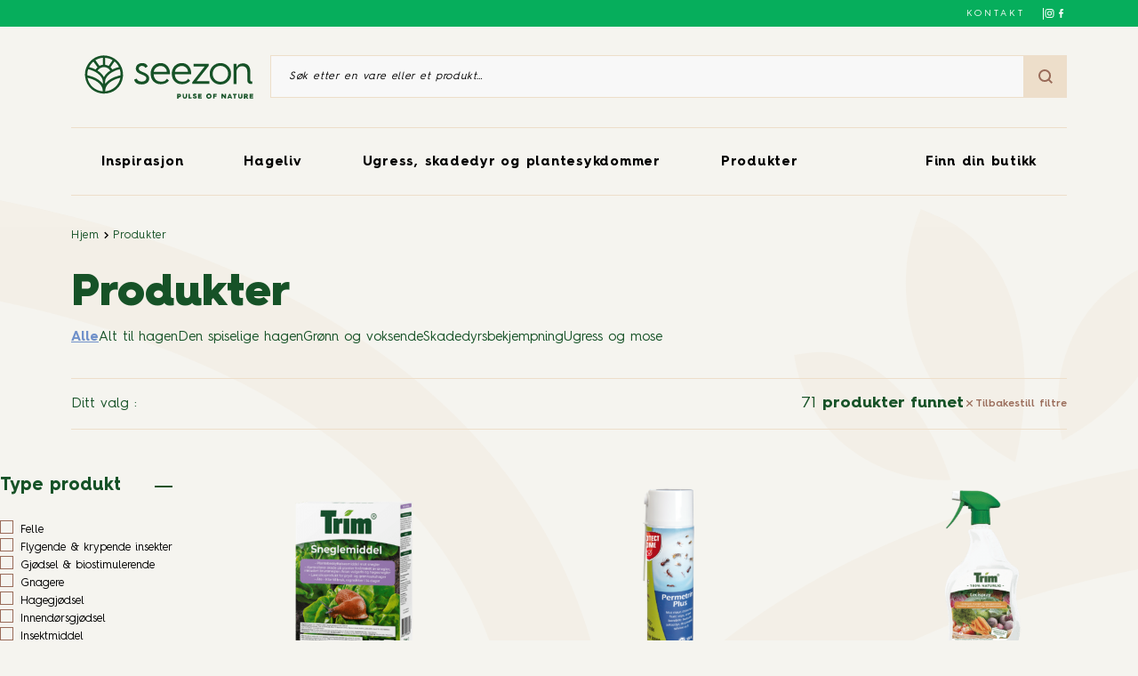

--- FILE ---
content_type: text/html;charset=UTF-8
request_url: https://www.seezon.no/product/?filters=264%2C354%2C363%2C284%2C63%2C180%2C189%2C323
body_size: 25121
content:
<!DOCTYPE html><html lang="nb-NO" prefix="og: https://ogp.me/ns#" class="archive post-type-archive post-type-archive-product frontend"><head>
    <meta charset="UTF-8">
    <meta name="viewport" content="width=device-width, initial-scale=1, user-scalable=no, viewport-fit=cover">
    <link rel="icon" type="image/png" sizes="32x32" href="https://www.seezon.no/wp-content/themes/sbmlifescience/assets/favicon-32x32.ico">
    <link rel="icon" type="image/png" sizes="16x16" href="https://www.seezon.no/wp-content/themes/sbmlifescience/assets/favicon-16x16.ico">
    <link rel="icon" href="https://www.seezon.no/wp-content/themes/sbmlifescience/assets/favicon.ico">

            <!-- Google Tag Manager -->
        
        <!-- End Google Tag Manager -->
    
    
    <link rel="alternate" hreflang="no" href="https://www.seezon.no/product/">
<link rel="alternate" hreflang="x-default" href="https://www.seezon.no/product/">

<!-- Search Engine Optimization by Rank Math PRO - https://rankmath.com/ -->
<title>Products Archive - Seezon NO</title>
<meta name="description" content="Products Archive - Seezon NO">
<meta name="robots" content="index, follow, max-snippet:-1, max-video-preview:-1, max-image-preview:large">
<link rel="canonical" href="https://www.seezon.no/product/">
<link rel="next" href="https://www.seezon.no/product/page/2/">
<meta property="og:locale" content="nb_NO">
<meta property="og:type" content="article">
<meta property="og:title" content="Products Archive - Seezon NO">
<meta property="og:description" content="Products Archive - Seezon NO">
<meta property="og:url" content="https://www.seezon.no/product/">
<meta property="og:site_name" content="Seezon NO">
<meta name="twitter:card" content="summary_large_image">
<meta name="twitter:title" content="Products Archive - Seezon NO">
<meta name="twitter:description" content="Products Archive - Seezon NO">
<script type="application/ld+json" class="rank-math-schema-pro">{"@context":"https://schema.org","@graph":[{"@type":"Organization","@id":"https://www.seezon.no/#organization","name":"Seezon NO"},{"@type":"WebSite","@id":"https://www.seezon.no/#website","url":"https://www.seezon.no","name":"Seezon NO","publisher":{"@id":"https://www.seezon.no/#organization"},"inLanguage":"nb-NO"},{"@type":"BreadcrumbList","@id":"https://www.seezon.no/product/#breadcrumb","itemListElement":[{"@type":"ListItem","position":"1","item":{"@id":"https://www.seezon.no","name":"Home"}},{"@type":"ListItem","position":"2","item":{"@id":"https://www.seezon.no/product/","name":"Products"}}]},{"@type":"CollectionPage","@id":"https://www.seezon.no/product/#webpage","url":"https://www.seezon.no/product/","name":"Products Archive - Seezon NO","isPartOf":{"@id":"https://www.seezon.no/#website"},"inLanguage":"nb-NO","breadcrumb":{"@id":"https://www.seezon.no/product/#breadcrumb"}}]}</script>
<!-- /Rank Math WordPress SEO plugin -->

<link rel="alternate" type="application/rss+xml" title="Seezon NO » Products-strøm" href="https://www.seezon.no/product/feed/">

<style id="wp-emoji-styles-inline-css">

	img.wp-smiley, img.emoji {
		display: inline !important;
		border: none !important;
		box-shadow: none !important;
		height: 1em !important;
		width: 1em !important;
		margin: 0 0.07em !important;
		vertical-align: -0.1em !important;
		background: none !important;
		padding: 0 !important;
	}
</style>
<link rel="stylesheet" id="wp-block-library-css" href="https://www.seezon.no/wp-includes/css/dist/block-library/style.min.css?ver=6.4.5" media="all">
<link rel="stylesheet" id="smartfire-main-css-0-css" href="https://www.seezon.no/wp-content/plugins/smartfire-blocks-project-library/build/static/css/main.cc4589e7.css?ver=6.4.5" media="all">
<style id="global-styles-inline-css">
body{--wp--preset--color--black: #000000;--wp--preset--color--cyan-bluish-gray: #abb8c3;--wp--preset--color--white: #ffffff;--wp--preset--color--pale-pink: #f78da7;--wp--preset--color--vivid-red: #cf2e2e;--wp--preset--color--luminous-vivid-orange: #ff6900;--wp--preset--color--luminous-vivid-amber: #fcb900;--wp--preset--color--light-green-cyan: #7bdcb5;--wp--preset--color--vivid-green-cyan: #00d084;--wp--preset--color--pale-cyan-blue: #8ed1fc;--wp--preset--color--vivid-cyan-blue: #0693e3;--wp--preset--color--vivid-purple: #9b51e0;--wp--preset--color--darker-green: #11391c;--wp--preset--color--dark-green: #165227;--wp--preset--color--green: #06AE5C;--wp--preset--color--light-green: #AFC620;--wp--preset--color--dark-brown: #895f4e;--wp--preset--color--brown: #996B59;--wp--preset--color--dark-beige: #E0C6A2;--wp--preset--color--beige: #EDDECA;--wp--preset--color--medium-beige: #f4efe9;--wp--preset--color--light-beige: #F5F4EF;--wp--preset--color--spring: #F0858D;--wp--preset--color--spring-hover: #EA6C75;--wp--preset--color--summer: #FFB100;--wp--preset--color--summer-hover: #FFA700;--wp--preset--color--autumn: #F75013;--wp--preset--color--autumn-hover: #E0360E;--wp--preset--color--winter: #7091CA;--wp--preset--color--winter-hover: #4F70A8;--wp--preset--gradient--vivid-cyan-blue-to-vivid-purple: linear-gradient(135deg,rgba(6,147,227,1) 0%,rgb(155,81,224) 100%);--wp--preset--gradient--light-green-cyan-to-vivid-green-cyan: linear-gradient(135deg,rgb(122,220,180) 0%,rgb(0,208,130) 100%);--wp--preset--gradient--luminous-vivid-amber-to-luminous-vivid-orange: linear-gradient(135deg,rgba(252,185,0,1) 0%,rgba(255,105,0,1) 100%);--wp--preset--gradient--luminous-vivid-orange-to-vivid-red: linear-gradient(135deg,rgba(255,105,0,1) 0%,rgb(207,46,46) 100%);--wp--preset--gradient--very-light-gray-to-cyan-bluish-gray: linear-gradient(135deg,rgb(238,238,238) 0%,rgb(169,184,195) 100%);--wp--preset--gradient--cool-to-warm-spectrum: linear-gradient(135deg,rgb(74,234,220) 0%,rgb(151,120,209) 20%,rgb(207,42,186) 40%,rgb(238,44,130) 60%,rgb(251,105,98) 80%,rgb(254,248,76) 100%);--wp--preset--gradient--blush-light-purple: linear-gradient(135deg,rgb(255,206,236) 0%,rgb(152,150,240) 100%);--wp--preset--gradient--blush-bordeaux: linear-gradient(135deg,rgb(254,205,165) 0%,rgb(254,45,45) 50%,rgb(107,0,62) 100%);--wp--preset--gradient--luminous-dusk: linear-gradient(135deg,rgb(255,203,112) 0%,rgb(199,81,192) 50%,rgb(65,88,208) 100%);--wp--preset--gradient--pale-ocean: linear-gradient(135deg,rgb(255,245,203) 0%,rgb(182,227,212) 50%,rgb(51,167,181) 100%);--wp--preset--gradient--electric-grass: linear-gradient(135deg,rgb(202,248,128) 0%,rgb(113,206,126) 100%);--wp--preset--gradient--midnight: linear-gradient(135deg,rgb(2,3,129) 0%,rgb(40,116,252) 100%);--wp--preset--font-size--small: 13px;--wp--preset--font-size--medium: 20px;--wp--preset--font-size--large: 36px;--wp--preset--font-size--x-large: 42px;--wp--preset--font-size--title-1: 3.333rem;--wp--preset--font-size--title-2: 2rem;--wp--preset--font-size--title-3: 1.667rem;--wp--preset--font-size--title-4: 1.333rem;--wp--preset--font-size--title-5: 1.333rem;--wp--preset--font-size--title-6: 1rem;--wp--preset--font-size--title-9: 0.667rem;--wp--preset--font-size--title-10: 0.533rem;--wp--preset--spacing--20: 0.44rem;--wp--preset--spacing--30: 0.67rem;--wp--preset--spacing--40: 1rem;--wp--preset--spacing--50: 1.5rem;--wp--preset--spacing--60: 2.25rem;--wp--preset--spacing--70: 3.38rem;--wp--preset--spacing--80: 5.06rem;--wp--preset--shadow--natural: 6px 6px 9px rgba(0, 0, 0, 0.2);--wp--preset--shadow--deep: 12px 12px 50px rgba(0, 0, 0, 0.4);--wp--preset--shadow--sharp: 6px 6px 0px rgba(0, 0, 0, 0.2);--wp--preset--shadow--outlined: 6px 6px 0px -3px rgba(255, 255, 255, 1), 6px 6px rgba(0, 0, 0, 1);--wp--preset--shadow--crisp: 6px 6px 0px rgba(0, 0, 0, 1);}body { margin: 0; }.wp-site-blocks > .alignleft { float: left; margin-right: 2em; }.wp-site-blocks > .alignright { float: right; margin-left: 2em; }.wp-site-blocks > .aligncenter { justify-content: center; margin-left: auto; margin-right: auto; }:where(.is-layout-flex){gap: 0.5em;}:where(.is-layout-grid){gap: 0.5em;}body .is-layout-flow > .alignleft{float: left;margin-inline-start: 0;margin-inline-end: 2em;}body .is-layout-flow > .alignright{float: right;margin-inline-start: 2em;margin-inline-end: 0;}body .is-layout-flow > .aligncenter{margin-left: auto !important;margin-right: auto !important;}body .is-layout-constrained > .alignleft{float: left;margin-inline-start: 0;margin-inline-end: 2em;}body .is-layout-constrained > .alignright{float: right;margin-inline-start: 2em;margin-inline-end: 0;}body .is-layout-constrained > .aligncenter{margin-left: auto !important;margin-right: auto !important;}body .is-layout-constrained > :where(:not(.alignleft):not(.alignright):not(.alignfull)){max-width: var(--wp--style--global--content-size);margin-left: auto !important;margin-right: auto !important;}body .is-layout-constrained > .alignwide{max-width: var(--wp--style--global--wide-size);}body .is-layout-flex{display: flex;}body .is-layout-flex{flex-wrap: wrap;align-items: center;}body .is-layout-flex > *{margin: 0;}body .is-layout-grid{display: grid;}body .is-layout-grid > *{margin: 0;}body{padding-top: 0px;padding-right: 0px;padding-bottom: 0px;padding-left: 0px;}a:where(:not(.wp-element-button)){text-decoration: underline;}.wp-element-button, .wp-block-button__link{background-color: #32373c;border-width: 0;color: #fff;font-family: inherit;font-size: inherit;line-height: inherit;padding: calc(0.667em + 2px) calc(1.333em + 2px);text-decoration: none;}.has-black-color{color: var(--wp--preset--color--black) !important;}.has-cyan-bluish-gray-color{color: var(--wp--preset--color--cyan-bluish-gray) !important;}.has-white-color{color: var(--wp--preset--color--white) !important;}.has-pale-pink-color{color: var(--wp--preset--color--pale-pink) !important;}.has-vivid-red-color{color: var(--wp--preset--color--vivid-red) !important;}.has-luminous-vivid-orange-color{color: var(--wp--preset--color--luminous-vivid-orange) !important;}.has-luminous-vivid-amber-color{color: var(--wp--preset--color--luminous-vivid-amber) !important;}.has-light-green-cyan-color{color: var(--wp--preset--color--light-green-cyan) !important;}.has-vivid-green-cyan-color{color: var(--wp--preset--color--vivid-green-cyan) !important;}.has-pale-cyan-blue-color{color: var(--wp--preset--color--pale-cyan-blue) !important;}.has-vivid-cyan-blue-color{color: var(--wp--preset--color--vivid-cyan-blue) !important;}.has-vivid-purple-color{color: var(--wp--preset--color--vivid-purple) !important;}.has-darker-green-color{color: var(--wp--preset--color--darker-green) !important;}.has-dark-green-color{color: var(--wp--preset--color--dark-green) !important;}.has-green-color{color: var(--wp--preset--color--green) !important;}.has-light-green-color{color: var(--wp--preset--color--light-green) !important;}.has-dark-brown-color{color: var(--wp--preset--color--dark-brown) !important;}.has-brown-color{color: var(--wp--preset--color--brown) !important;}.has-dark-beige-color{color: var(--wp--preset--color--dark-beige) !important;}.has-beige-color{color: var(--wp--preset--color--beige) !important;}.has-medium-beige-color{color: var(--wp--preset--color--medium-beige) !important;}.has-light-beige-color{color: var(--wp--preset--color--light-beige) !important;}.has-spring-color{color: var(--wp--preset--color--spring) !important;}.has-spring-hover-color{color: var(--wp--preset--color--spring-hover) !important;}.has-summer-color{color: var(--wp--preset--color--summer) !important;}.has-summer-hover-color{color: var(--wp--preset--color--summer-hover) !important;}.has-autumn-color{color: var(--wp--preset--color--autumn) !important;}.has-autumn-hover-color{color: var(--wp--preset--color--autumn-hover) !important;}.has-winter-color{color: var(--wp--preset--color--winter) !important;}.has-winter-hover-color{color: var(--wp--preset--color--winter-hover) !important;}.has-black-background-color{background-color: var(--wp--preset--color--black) !important;}.has-cyan-bluish-gray-background-color{background-color: var(--wp--preset--color--cyan-bluish-gray) !important;}.has-white-background-color{background-color: var(--wp--preset--color--white) !important;}.has-pale-pink-background-color{background-color: var(--wp--preset--color--pale-pink) !important;}.has-vivid-red-background-color{background-color: var(--wp--preset--color--vivid-red) !important;}.has-luminous-vivid-orange-background-color{background-color: var(--wp--preset--color--luminous-vivid-orange) !important;}.has-luminous-vivid-amber-background-color{background-color: var(--wp--preset--color--luminous-vivid-amber) !important;}.has-light-green-cyan-background-color{background-color: var(--wp--preset--color--light-green-cyan) !important;}.has-vivid-green-cyan-background-color{background-color: var(--wp--preset--color--vivid-green-cyan) !important;}.has-pale-cyan-blue-background-color{background-color: var(--wp--preset--color--pale-cyan-blue) !important;}.has-vivid-cyan-blue-background-color{background-color: var(--wp--preset--color--vivid-cyan-blue) !important;}.has-vivid-purple-background-color{background-color: var(--wp--preset--color--vivid-purple) !important;}.has-darker-green-background-color{background-color: var(--wp--preset--color--darker-green) !important;}.has-dark-green-background-color{background-color: var(--wp--preset--color--dark-green) !important;}.has-green-background-color{background-color: var(--wp--preset--color--green) !important;}.has-light-green-background-color{background-color: var(--wp--preset--color--light-green) !important;}.has-dark-brown-background-color{background-color: var(--wp--preset--color--dark-brown) !important;}.has-brown-background-color{background-color: var(--wp--preset--color--brown) !important;}.has-dark-beige-background-color{background-color: var(--wp--preset--color--dark-beige) !important;}.has-beige-background-color{background-color: var(--wp--preset--color--beige) !important;}.has-medium-beige-background-color{background-color: var(--wp--preset--color--medium-beige) !important;}.has-light-beige-background-color{background-color: var(--wp--preset--color--light-beige) !important;}.has-spring-background-color{background-color: var(--wp--preset--color--spring) !important;}.has-spring-hover-background-color{background-color: var(--wp--preset--color--spring-hover) !important;}.has-summer-background-color{background-color: var(--wp--preset--color--summer) !important;}.has-summer-hover-background-color{background-color: var(--wp--preset--color--summer-hover) !important;}.has-autumn-background-color{background-color: var(--wp--preset--color--autumn) !important;}.has-autumn-hover-background-color{background-color: var(--wp--preset--color--autumn-hover) !important;}.has-winter-background-color{background-color: var(--wp--preset--color--winter) !important;}.has-winter-hover-background-color{background-color: var(--wp--preset--color--winter-hover) !important;}.has-black-border-color{border-color: var(--wp--preset--color--black) !important;}.has-cyan-bluish-gray-border-color{border-color: var(--wp--preset--color--cyan-bluish-gray) !important;}.has-white-border-color{border-color: var(--wp--preset--color--white) !important;}.has-pale-pink-border-color{border-color: var(--wp--preset--color--pale-pink) !important;}.has-vivid-red-border-color{border-color: var(--wp--preset--color--vivid-red) !important;}.has-luminous-vivid-orange-border-color{border-color: var(--wp--preset--color--luminous-vivid-orange) !important;}.has-luminous-vivid-amber-border-color{border-color: var(--wp--preset--color--luminous-vivid-amber) !important;}.has-light-green-cyan-border-color{border-color: var(--wp--preset--color--light-green-cyan) !important;}.has-vivid-green-cyan-border-color{border-color: var(--wp--preset--color--vivid-green-cyan) !important;}.has-pale-cyan-blue-border-color{border-color: var(--wp--preset--color--pale-cyan-blue) !important;}.has-vivid-cyan-blue-border-color{border-color: var(--wp--preset--color--vivid-cyan-blue) !important;}.has-vivid-purple-border-color{border-color: var(--wp--preset--color--vivid-purple) !important;}.has-darker-green-border-color{border-color: var(--wp--preset--color--darker-green) !important;}.has-dark-green-border-color{border-color: var(--wp--preset--color--dark-green) !important;}.has-green-border-color{border-color: var(--wp--preset--color--green) !important;}.has-light-green-border-color{border-color: var(--wp--preset--color--light-green) !important;}.has-dark-brown-border-color{border-color: var(--wp--preset--color--dark-brown) !important;}.has-brown-border-color{border-color: var(--wp--preset--color--brown) !important;}.has-dark-beige-border-color{border-color: var(--wp--preset--color--dark-beige) !important;}.has-beige-border-color{border-color: var(--wp--preset--color--beige) !important;}.has-medium-beige-border-color{border-color: var(--wp--preset--color--medium-beige) !important;}.has-light-beige-border-color{border-color: var(--wp--preset--color--light-beige) !important;}.has-spring-border-color{border-color: var(--wp--preset--color--spring) !important;}.has-spring-hover-border-color{border-color: var(--wp--preset--color--spring-hover) !important;}.has-summer-border-color{border-color: var(--wp--preset--color--summer) !important;}.has-summer-hover-border-color{border-color: var(--wp--preset--color--summer-hover) !important;}.has-autumn-border-color{border-color: var(--wp--preset--color--autumn) !important;}.has-autumn-hover-border-color{border-color: var(--wp--preset--color--autumn-hover) !important;}.has-winter-border-color{border-color: var(--wp--preset--color--winter) !important;}.has-winter-hover-border-color{border-color: var(--wp--preset--color--winter-hover) !important;}.has-vivid-cyan-blue-to-vivid-purple-gradient-background{background: var(--wp--preset--gradient--vivid-cyan-blue-to-vivid-purple) !important;}.has-light-green-cyan-to-vivid-green-cyan-gradient-background{background: var(--wp--preset--gradient--light-green-cyan-to-vivid-green-cyan) !important;}.has-luminous-vivid-amber-to-luminous-vivid-orange-gradient-background{background: var(--wp--preset--gradient--luminous-vivid-amber-to-luminous-vivid-orange) !important;}.has-luminous-vivid-orange-to-vivid-red-gradient-background{background: var(--wp--preset--gradient--luminous-vivid-orange-to-vivid-red) !important;}.has-very-light-gray-to-cyan-bluish-gray-gradient-background{background: var(--wp--preset--gradient--very-light-gray-to-cyan-bluish-gray) !important;}.has-cool-to-warm-spectrum-gradient-background{background: var(--wp--preset--gradient--cool-to-warm-spectrum) !important;}.has-blush-light-purple-gradient-background{background: var(--wp--preset--gradient--blush-light-purple) !important;}.has-blush-bordeaux-gradient-background{background: var(--wp--preset--gradient--blush-bordeaux) !important;}.has-luminous-dusk-gradient-background{background: var(--wp--preset--gradient--luminous-dusk) !important;}.has-pale-ocean-gradient-background{background: var(--wp--preset--gradient--pale-ocean) !important;}.has-electric-grass-gradient-background{background: var(--wp--preset--gradient--electric-grass) !important;}.has-midnight-gradient-background{background: var(--wp--preset--gradient--midnight) !important;}.has-small-font-size{font-size: var(--wp--preset--font-size--small) !important;}.has-medium-font-size{font-size: var(--wp--preset--font-size--medium) !important;}.has-large-font-size{font-size: var(--wp--preset--font-size--large) !important;}.has-x-large-font-size{font-size: var(--wp--preset--font-size--x-large) !important;}.has-title-1-font-size{font-size: var(--wp--preset--font-size--title-1) !important;}.has-title-2-font-size{font-size: var(--wp--preset--font-size--title-2) !important;}.has-title-3-font-size{font-size: var(--wp--preset--font-size--title-3) !important;}.has-title-4-font-size{font-size: var(--wp--preset--font-size--title-4) !important;}.has-title-5-font-size{font-size: var(--wp--preset--font-size--title-5) !important;}.has-title-6-font-size{font-size: var(--wp--preset--font-size--title-6) !important;}.has-title-9-font-size{font-size: var(--wp--preset--font-size--title-9) !important;}.has-title-10-font-size{font-size: var(--wp--preset--font-size--title-10) !important;}
.wp-block-navigation a:where(:not(.wp-element-button)){color: inherit;}
:where(.wp-block-post-template.is-layout-flex){gap: 1.25em;}:where(.wp-block-post-template.is-layout-grid){gap: 1.25em;}
:where(.wp-block-columns.is-layout-flex){gap: 2em;}:where(.wp-block-columns.is-layout-grid){gap: 2em;}
.wp-block-pullquote{font-size: 1.5em;line-height: 1.6;}
</style>
<link rel="stylesheet" id="wpml-blocks-css" href="https://www.seezon.no/wp-content/plugins/sitepress-multilingual-cms/dist/css/blocks/styles.css?ver=4.6.7" media="all">
<link rel="stylesheet" id="smartfire-normalize-css" href="https://www.seezon.no/wp-content/themes/smartfire-wordpress-theme-v1/normalize.min.css?ver=6.4.5" media="all">












<link rel="https://api.w.org/" href="https://www.seezon.no/wp-json/"><link rel="EditURI" type="application/rsd+xml" title="RSD" href="https://www.seezon.no/xmlrpc.php?rsd">
<meta name="generator" content="WordPress 6.4.5">
<meta name="generator" content="WPML ver:4.6.7 stt:1,38;">
    <style>
        :root {
            --seasonColorRoot: #7091ca;
            --seasonColorHoverRoot: #4f70a8;
        }
    </style>
<link rel="stylesheet" type="text/css" href="https://www.seezon.no/wp-content/plugins/smartfire-blocks-project-library/build/static/js/../../static/css/1535.f0ef2deb.chunk.css"><link rel="stylesheet" type="text/css" href="https://www.seezon.no/wp-content/plugins/smartfire-blocks-project-library/build/static/js/../../static/css/block-header.7e6edb57.chunk.css"><link rel="stylesheet" type="text/css" href="https://www.seezon.no/wp-content/plugins/smartfire-blocks-project-library/build/static/js/../../static/css/block-breadcrumb.12a0e746.chunk.css"><link rel="stylesheet" type="text/css" href="https://www.seezon.no/wp-content/plugins/smartfire-blocks-project-library/build/static/js/../../static/css/block-archive-product---header.efc7cf74.chunk.css"><link rel="stylesheet" type="text/css" href="https://www.seezon.no/wp-content/plugins/smartfire-blocks-project-library/build/static/js/../../static/css/block-archive-product---filters.4310b991.chunk.css"><link rel="stylesheet" type="text/css" href="https://www.seezon.no/wp-content/plugins/smartfire-blocks-project-library/build/static/js/../../static/css/block-archive-product---listing.cc40c558.chunk.css"><link rel="stylesheet" type="text/css" href="https://www.seezon.no/wp-content/plugins/smartfire-blocks-project-library/build/static/js/../../static/css/block-footer.4c8d62b7.chunk.css"><style data-emotion="css" data-s=""></style><meta rel="x-prerender-render-id" content="9ae62847-940c-407b-bc91-8db211ab8eee" />
			<meta rel="x-prerender-render-at" content="2026-01-22T16:23:37.743Z" /><meta rel="x-prerender-request-id" content="63172f50-3f1e-43ec-9414-a705fe4f19ef" />
      		<meta rel="x-prerender-request-at" content="2026-01-31T01:03:20.966Z" /></head>

<body class="archive post-type-archive post-type-archive-product frontend" style="overflow: visible;">
    <div type="hidden" id="country-code" data-country-code="NO"></div>
            <!-- Google Tag Manager (noscript) -->
        <noscript><iframe src="https://www.googletagmanager.com/ns.html?id=GTM-5ZTBL9D" height="0" width="0" style="display:none;visibility:hidden"></iframe></noscript>
        <!-- End Google Tag Manager (noscript) -->
    
    
    <a href="#content" class="skip-link">Aller au contenu principal</a>

    <!-- page -->
    <div id="page" class="site react-main-app-node smartfire-block-react-app-main"><header class="block_block__j7W87"><div class="block_mainHeader__ISWDj"><div class="block_topBar__g6lzz"><div class="block_content__ugnaM"><div class="block_csrEngagement__HaFoy" href=""></div><div class="block_contact__Cwk1T"><a href="https://www.seezon.no/kontakt/">Kontakt</a></div><div class="style_socials__mrY0J block_socialNetworks__kJaUv"><a href="https://www.instagram.com/seezon_norge/" target="_blank" rel="noreferrer" aria-label="Følg oss på Instagram"><svg id="Black" xmlns="http://www.w3.org/2000/svg" width="14.168" height="14.168" viewBox="0 0 14.168 14.168"><path id="Instagram" d="M507.084,160c-1.924,0-2.165.008-2.921.043a5.2,5.2,0,0,0-1.72.329,3.621,3.621,0,0,0-2.072,2.072,5.2,5.2,0,0,0-.329,1.72c-.034.756-.043,1-.043,2.921s.008,2.165.043,2.921a5.2,5.2,0,0,0,.329,1.72,3.621,3.621,0,0,0,2.072,2.072,5.2,5.2,0,0,0,1.72.329c.756.035,1,.043,2.921.043s2.165-.008,2.921-.043a5.2,5.2,0,0,0,1.72-.329,3.622,3.622,0,0,0,2.072-2.072,5.2,5.2,0,0,0,.329-1.72c.034-.756.043-1,.043-2.921s-.008-2.165-.043-2.921a5.2,5.2,0,0,0-.329-1.72,3.622,3.622,0,0,0-2.072-2.072,5.2,5.2,0,0,0-1.72-.329C509.249,160.008,509.008,160,507.084,160Zm0,1.276c1.891,0,2.116.007,2.863.041a3.918,3.918,0,0,1,1.315.244,2.347,2.347,0,0,1,1.345,1.344,3.921,3.921,0,0,1,.244,1.315c.034.747.041.971.041,2.863s-.007,2.116-.041,2.863a3.921,3.921,0,0,1-.244,1.315,2.347,2.347,0,0,1-1.345,1.344,3.919,3.919,0,0,1-1.315.244c-.747.034-.971.041-2.863.041s-2.116-.007-2.862-.041a3.92,3.92,0,0,1-1.315-.244,2.347,2.347,0,0,1-1.344-1.344,3.919,3.919,0,0,1-.244-1.315c-.034-.747-.041-.971-.041-2.863s.007-2.116.041-2.863a3.919,3.919,0,0,1,.244-1.315,2.346,2.346,0,0,1,1.344-1.344,3.918,3.918,0,0,1,1.315-.244C504.968,161.284,505.193,161.276,507.084,161.276Zm0,2.17a3.638,3.638,0,1,0,3.638,3.638A3.638,3.638,0,0,0,507.084,163.446Zm0,6a2.361,2.361,0,1,1,2.361-2.361A2.361,2.361,0,0,1,507.084,169.445Zm4.632-6.143a.85.85,0,1,1-.85-.85A.85.85,0,0,1,511.715,163.3Z" transform="translate(-500 -160)" fill="#f4efe9" fill-rule="evenodd"></path></svg></a><a href="https://www.facebook.com/seezonnorge" target="_blank" rel="noreferrer" aria-label="Følg oss på Facebook"><svg xmlns="http://www.w3.org/2000/svg" width="7.264" height="13.909" viewBox="0 0 7.264 13.909"><g id="Facebook" transform="translate(0 0)"><path id="Trac\xE9_1" data-name="Trac\xE9 1" d="M84.714,13.909V7.573h2.164L87.187,5.1H84.714V3.555c0-.7.232-1.236,1.236-1.236h1.314V.077C86.955.077,86.182,0,85.332,0a2.983,2.983,0,0,0-3.168,3.246V5.1H80V7.573h2.164v6.337Z" transform="translate(-80 0)" fill="#165227" fill-rule="evenodd"></path></g></svg></a></div></div></div><div class="block_container__p4BFg"><div class="block_searchArea__ImMHi"><a href="https://www.seezon.no"><img src="https://www.seezon.no/wp-content/uploads/sites/8/2022/12/SEEZON-LOGO-WEB-UK.svg" alt="Seezon Logo" class="block_logo__4uPY3" loading="lazy"></a><div class="style_block__YUhxh"><form class="style_searchForm__eK3JC"><input type="text" placeholder="Søk etter en vare eller et produkt…" aria-label="Søk etter en vare eller et produkt" value=""><button class="style_searchBtn__a8yVr" type="submit"><svg xmlns="http://www.w3.org/2000/svg" width="15.9" height="15.9" viewBox="0 0 15.9 15.9"><path id="Trac\xE9_942" data-name="Trac\xE9 942" d="M15.9,14.5l-3.3-3.3A6.847,6.847,0,0,0,14,7,6.957,6.957,0,0,0,7,0,6.957,6.957,0,0,0,0,7a6.957,6.957,0,0,0,7,7,6.847,6.847,0,0,0,4.2-1.4l3.3,3.3ZM2,7A4.951,4.951,0,0,1,7,2a4.951,4.951,0,0,1,5,5,4.951,4.951,0,0,1-5,5A4.951,4.951,0,0,1,2,7Z" fill="#996b59"></path></svg></button></form></div></div><div class="block_menu__1PO9c"><ul class="block_categories__sQf0j"><li class="block_category__GtxhN"><a href="https://www.seezon.no/category/inspirasjon/" id="menu-10" aria-expanded="false" aria-controls="submenu-10">Inspirasjon</a><div class="block_subMenuContainer__BVE+L" role="menu" aria-labelledby="menu-10"><div class="style_subMenu__-Pen9"><div class="style_container__9jFyo"><a href="https://www.seezon.no/category/inspirasjon/oppskrifter/" class="style_card__AXJWZ" tabindex="0" aria-label="Oppskrifter" role="menuitem"><svg xmlns="http://www.w3.org/2000/svg" width="200" height="280" viewBox="0 0 200 280" preserveAspectRatio="none" class="style_decoration__lSqZx"><defs><clipPath id="12-clip-path-2"><path fill="#fff" d="M0 0H200V280H0z" data-name="Rectangle 1794" transform="translate(-8646 -11193)"></path></clipPath></defs><g clip-path="url(#12-clip-path-2)" data-name="Groupe de masques 60" transform="translate(8646 11193)"><g data-name="Groupe 11589" transform="translate(-8895.098 -11329.383)"><path fill="#afc620" d="M347.408 321.732S401.031 90.311 24.264 0c0 0-27.281 47.977-23.988 132.642 0 0 251.175 45.156 347.132 189.09" data-name="Tracé 2657" transform="rotate(-36 637.432 207.057)"></path><path fill="#e0c6a2" d="M42.767 104.406l83.891-134.253a306.342 306.342 0 00-152.411-46.56L-31.3 82.408a148.851 148.851 0 0174.065 22" data-name="Tracé 2658" transform="translate(424.618 81.59)"></path><path fill="#7091ca" d="M74.065 180.813L157.956 46.56A306.342 306.342 0 005.545 0L0 158.815a148.851 148.851 0 0174.065 22" data-name="Tracé 2659" transform="rotate(-59 188.589 -54.145)"></path><path fill="#165227" d="M0 135.582v17.9C84.64 153.48 154.191 86.137 162.168 0 68.73 16.191 0 70.758 0 135.582" data-name="Tracé 2660" transform="translate(382.628 285.341)"></path></g></g></svg><div class="style_content__WRdW6"><p>Oppskrifter</p></div><div class="style_thumbnailContainer__gT23S"><img class="style_thumbnail__r7DGI" src="https://www.seezon.no/wp-content/uploads/sites/8/2022/12/jeremy-bezanger-n7n6MhnXCYg-unsplash@2x.jpg" loading="lazy" alt="" aria-hidden="true"></div></a><a href="https://www.seezon.no/category/inspirasjon/0-waste-diy/" class="style_card__AXJWZ" tabindex="0" aria-label="0 waste &amp; DIY" role="menuitem"><svg xmlns="http://www.w3.org/2000/svg" width="200" height="280" viewBox="0 0 200 280" preserveAspectRatio="none" class="style_decoration__lSqZx" id="23-svg-1"><g data-name="Groupe 11594" transform="rotate(180 -3771.5 -5449.5)"><path fill="#afc620" d="M0 45.123V0h200v45a219.392 219.392 0 00-98.836-24.013c-9.095.281-18.1.98-26.756 2.079a252.239 252.239 0 00-25.833 4.636 230.851 230.851 0 00-24.83 7.312A218.457 218.457 0 000 45.123z" data-name="Soustraction 1" transform="translate(-7743 -11179)"></path><path fill="#7091ca" d="M64.029 74.033H0V0c.869.838 1.618 1.563 2.359 2.283a522.643 522.643 0 0115.035 15.195l.535.56c2.767 2.9 5.625 5.9 8.339 8.891 4.293 4.741 8.8 9.966 14.2 16.444.762.917 1.54 1.84 2.292 2.734 1.677 1.992 3.411 4.053 5.041 6.111 4.715 5.93 9.515 12.368 15.106 20.26.323.458.68.951 1.125 1.554z" data-name="Soustraction 2" transform="translate(-7743 -10973.034)"></path><path fill="#06ae5c" d="M64.073 74.08H0c.384-.517.96-1.292 1.521-2.08 5.529-7.787 10.2-14.052 14.687-19.716 1.572-1.987 3.254-3.978 4.881-5.9.835-.988 1.7-2.01 2.54-3.024 5.406-6.5 9.922-11.73 14.212-16.465 2.966-3.257 6.073-6.523 8.752-9.328A530.853 530.853 0 0161.784 2.216c.8-.776 1.548-1.5 2.287-2.212v74.075z" data-name="Soustraction 3" transform="translate(-7607.073 -10973.08)"></path></g></svg><div class="style_content__WRdW6"><p>0 waste &amp; DIY</p></div><div class="style_thumbnailContainer__gT23S"><img class="style_thumbnail__r7DGI" src="https://www.seezon.no/wp-content/uploads/sites/8/2023/01/Small-Seezon-What-is-composting-1.jpeg" loading="lazy" alt="" aria-hidden="true"></div></a><a href="https://www.seezon.no/category/inspirasjon/hageprosjekt/" class="style_card__AXJWZ" tabindex="0" aria-label="Hageprosjekt" role="menuitem"><svg xmlns="http://www.w3.org/2000/svg" width="200" height="280" viewBox="0 0 200 280" preserveAspectRatio="none" class="style_decoration__lSqZx" id="11-svg-1"><g data-name="Groupe 11594" transform="rotate(180 -3771.5 -5449.5)"><path fill="#afc620" d="M0 45.123V0h200v45a219.392 219.392 0 00-98.836-24.013c-9.095.281-18.1.98-26.756 2.079a252.239 252.239 0 00-25.833 4.636 230.851 230.851 0 00-24.83 7.312A218.457 218.457 0 000 45.123z" data-name="Soustraction 1" transform="translate(-7743 -11179)"></path><path fill="#7091ca" d="M64.029 74.033H0V0c.869.838 1.618 1.563 2.359 2.283a522.643 522.643 0 0115.035 15.195l.535.56c2.767 2.9 5.625 5.9 8.339 8.891 4.293 4.741 8.8 9.966 14.2 16.444.762.917 1.54 1.84 2.292 2.734 1.677 1.992 3.411 4.053 5.041 6.111 4.715 5.93 9.515 12.368 15.106 20.26.323.458.68.951 1.125 1.554z" data-name="Soustraction 2" transform="translate(-7743 -10973.034)"></path><path fill="#06ae5c" d="M64.073 74.08H0c.384-.517.96-1.292 1.521-2.08 5.529-7.787 10.2-14.052 14.687-19.716 1.572-1.987 3.254-3.978 4.881-5.9.835-.988 1.7-2.01 2.54-3.024 5.406-6.5 9.922-11.73 14.212-16.465 2.966-3.257 6.073-6.523 8.752-9.328A530.853 530.853 0 0161.784 2.216c.8-.776 1.548-1.5 2.287-2.212v74.075z" data-name="Soustraction 3" transform="translate(-7607.073 -10973.08)"></path></g></svg><div class="style_content__WRdW6"><p>Hageprosjekt</p></div><div class="style_thumbnailContainer__gT23S"><img class="style_thumbnail__r7DGI" src="https://www.seezon.no/wp-content/uploads/sites/8/2022/12/sonnie-hiles-iANAdaNu7mg-unsplash@2x-e1669827141157.jpg" loading="lazy" alt="" aria-hidden="true"></div></a></div><button class="style_closeBtn__gjKqR" aria-label="Lukk undermeny" tabindex="0" role="menuitem"><svg class="MuiSvgIcon-root MuiSvgIcon-fontSizeMedium css-q7mezt" focusable="false" aria-hidden="true" viewBox="0 0 24 24" data-testid="CloseIcon"><path d="M19 6.41 17.59 5 12 10.59 6.41 5 5 6.41 10.59 12 5 17.59 6.41 19 12 13.41 17.59 19 19 17.59 13.41 12z"></path></svg></button></div></div></li><li class="block_category__GtxhN"><a href="https://www.seezon.no/category/hageliv/" id="menu-26" aria-expanded="false" aria-controls="submenu-26">Hageliv</a><div class="block_subMenuContainer__BVE+L" role="menu" aria-labelledby="menu-26"><div class="style_subMenu__-Pen9"><div class="style_container__9jFyo"><a href="https://www.seezon.no/category/hageliv/frukt-og-gronnsaker/" class="style_card__AXJWZ" tabindex="0" aria-label="Frukt og grønnsaker" role="menuitem"><svg xmlns="http://www.w3.org/2000/svg" width="200" height="280" viewBox="0 0 200 280" preserveAspectRatio="none" class="style_decoration__lSqZx" id="25-svg-1"><g data-name="Groupe 11594" transform="rotate(180 -3771.5 -5449.5)"><path fill="#afc620" d="M0 45.123V0h200v45a219.392 219.392 0 00-98.836-24.013c-9.095.281-18.1.98-26.756 2.079a252.239 252.239 0 00-25.833 4.636 230.851 230.851 0 00-24.83 7.312A218.457 218.457 0 000 45.123z" data-name="Soustraction 1" transform="translate(-7743 -11179)"></path><path fill="#7091ca" d="M64.029 74.033H0V0c.869.838 1.618 1.563 2.359 2.283a522.643 522.643 0 0115.035 15.195l.535.56c2.767 2.9 5.625 5.9 8.339 8.891 4.293 4.741 8.8 9.966 14.2 16.444.762.917 1.54 1.84 2.292 2.734 1.677 1.992 3.411 4.053 5.041 6.111 4.715 5.93 9.515 12.368 15.106 20.26.323.458.68.951 1.125 1.554z" data-name="Soustraction 2" transform="translate(-7743 -10973.034)"></path><path fill="#06ae5c" d="M64.073 74.08H0c.384-.517.96-1.292 1.521-2.08 5.529-7.787 10.2-14.052 14.687-19.716 1.572-1.987 3.254-3.978 4.881-5.9.835-.988 1.7-2.01 2.54-3.024 5.406-6.5 9.922-11.73 14.212-16.465 2.966-3.257 6.073-6.523 8.752-9.328A530.853 530.853 0 0161.784 2.216c.8-.776 1.548-1.5 2.287-2.212v74.075z" data-name="Soustraction 3" transform="translate(-7607.073 -10973.08)"></path></g></svg><div class="style_content__WRdW6"><p>Frukt og grønnsaker</p></div><div class="style_thumbnailContainer__gT23S"><img class="style_thumbnail__r7DGI" src="https://www.seezon.no/wp-content/uploads/sites/8/2023/01/Small-Seezon-vegetables-gardening-potager.jpeg" loading="lazy" alt="" aria-hidden="true"></div></a><a href="https://www.seezon.no/category/hageliv/blomster-og-traer/" class="style_card__AXJWZ" tabindex="0" aria-label="Blomster og trær" role="menuitem"><svg xmlns="http://www.w3.org/2000/svg" width="200" height="280" viewBox="0 0 200 280" preserveAspectRatio="none" class="style_decoration__lSqZx" id="27-svg-1"><g data-name="Groupe 11594" transform="rotate(180 -3771.5 -5449.5)"><path fill="#afc620" d="M0 45.123V0h200v45a219.392 219.392 0 00-98.836-24.013c-9.095.281-18.1.98-26.756 2.079a252.239 252.239 0 00-25.833 4.636 230.851 230.851 0 00-24.83 7.312A218.457 218.457 0 000 45.123z" data-name="Soustraction 1" transform="translate(-7743 -11179)"></path><path fill="#7091ca" d="M64.029 74.033H0V0c.869.838 1.618 1.563 2.359 2.283a522.643 522.643 0 0115.035 15.195l.535.56c2.767 2.9 5.625 5.9 8.339 8.891 4.293 4.741 8.8 9.966 14.2 16.444.762.917 1.54 1.84 2.292 2.734 1.677 1.992 3.411 4.053 5.041 6.111 4.715 5.93 9.515 12.368 15.106 20.26.323.458.68.951 1.125 1.554z" data-name="Soustraction 2" transform="translate(-7743 -10973.034)"></path><path fill="#06ae5c" d="M64.073 74.08H0c.384-.517.96-1.292 1.521-2.08 5.529-7.787 10.2-14.052 14.687-19.716 1.572-1.987 3.254-3.978 4.881-5.9.835-.988 1.7-2.01 2.54-3.024 5.406-6.5 9.922-11.73 14.212-16.465 2.966-3.257 6.073-6.523 8.752-9.328A530.853 530.853 0 0161.784 2.216c.8-.776 1.548-1.5 2.287-2.212v74.075z" data-name="Soustraction 3" transform="translate(-7607.073 -10973.08)"></path></g></svg><div class="style_content__WRdW6"><p>Blomster og trær</p></div><div class="style_thumbnailContainer__gT23S"><img class="style_thumbnail__r7DGI" src="https://www.seezon.no/wp-content/uploads/sites/8/2023/01/Small-Seezon-Watering-your-garden-2.jpeg" loading="lazy" alt="" aria-hidden="true"></div></a><a href="https://www.seezon.no/category/hageliv/plen/" class="style_card__AXJWZ" tabindex="0" aria-label="Plen" role="menuitem"><svg xmlns="http://www.w3.org/2000/svg" width="200" height="280" viewBox="0 0 200 280" preserveAspectRatio="none" class="style_decoration__lSqZx" id="28-svg-1"><g data-name="Groupe 11594" transform="rotate(180 -3771.5 -5449.5)"><path fill="#afc620" d="M0 45.123V0h200v45a219.392 219.392 0 00-98.836-24.013c-9.095.281-18.1.98-26.756 2.079a252.239 252.239 0 00-25.833 4.636 230.851 230.851 0 00-24.83 7.312A218.457 218.457 0 000 45.123z" data-name="Soustraction 1" transform="translate(-7743 -11179)"></path><path fill="#7091ca" d="M64.029 74.033H0V0c.869.838 1.618 1.563 2.359 2.283a522.643 522.643 0 0115.035 15.195l.535.56c2.767 2.9 5.625 5.9 8.339 8.891 4.293 4.741 8.8 9.966 14.2 16.444.762.917 1.54 1.84 2.292 2.734 1.677 1.992 3.411 4.053 5.041 6.111 4.715 5.93 9.515 12.368 15.106 20.26.323.458.68.951 1.125 1.554z" data-name="Soustraction 2" transform="translate(-7743 -10973.034)"></path><path fill="#06ae5c" d="M64.073 74.08H0c.384-.517.96-1.292 1.521-2.08 5.529-7.787 10.2-14.052 14.687-19.716 1.572-1.987 3.254-3.978 4.881-5.9.835-.988 1.7-2.01 2.54-3.024 5.406-6.5 9.922-11.73 14.212-16.465 2.966-3.257 6.073-6.523 8.752-9.328A530.853 530.853 0 0161.784 2.216c.8-.776 1.548-1.5 2.287-2.212v74.075z" data-name="Soustraction 3" transform="translate(-7607.073 -10973.08)"></path></g></svg><div class="style_content__WRdW6"><p>Plen</p></div><div class="style_thumbnailContainer__gT23S"><img class="style_thumbnail__r7DGI" src="https://www.seezon.no/wp-content/uploads/sites/8/2023/01/Medium-Seezon-How-to-properly-mow-your-lawn-3-kid-grass.jpeg" loading="lazy" alt="" aria-hidden="true"></div></a></div><button class="style_closeBtn__gjKqR" aria-label="Lukk undermeny" tabindex="0" role="menuitem"><svg class="MuiSvgIcon-root MuiSvgIcon-fontSizeMedium css-q7mezt" focusable="false" aria-hidden="true" viewBox="0 0 24 24" data-testid="CloseIcon"><path d="M19 6.41 17.59 5 12 10.59 6.41 5 5 6.41 10.59 12 5 17.59 6.41 19 12 13.41 17.59 19 19 17.59 13.41 12z"></path></svg></button></div></div></li><li class="block_category__GtxhN"><a href="https://www.seezon.no/category/ugress-skadedyr-plantesykdommer/" id="menu-31" aria-expanded="false" aria-controls="submenu-31">Ugress, skadedyr og plantesykdommer</a><div class="block_subMenuContainer__BVE+L" role="menu" aria-labelledby="menu-31"><div class="style_subMenu__-Pen9"><div class="style_container__9jFyo"><a href="https://www.seezon.no/category/ugress-skadedyr-plantesykdommer/ugress/" class="style_card__AXJWZ" tabindex="0" aria-label="Ugress" role="menuitem"><svg xmlns="http://www.w3.org/2000/svg" width="200" height="280" viewBox="0 0 200 280" preserveAspectRatio="none" class="style_decoration__lSqZx" id="33-svg-1"><g data-name="Groupe 11594" transform="rotate(180 -3771.5 -5449.5)"><path fill="#afc620" d="M0 45.123V0h200v45a219.392 219.392 0 00-98.836-24.013c-9.095.281-18.1.98-26.756 2.079a252.239 252.239 0 00-25.833 4.636 230.851 230.851 0 00-24.83 7.312A218.457 218.457 0 000 45.123z" data-name="Soustraction 1" transform="translate(-7743 -11179)"></path><path fill="#7091ca" d="M64.029 74.033H0V0c.869.838 1.618 1.563 2.359 2.283a522.643 522.643 0 0115.035 15.195l.535.56c2.767 2.9 5.625 5.9 8.339 8.891 4.293 4.741 8.8 9.966 14.2 16.444.762.917 1.54 1.84 2.292 2.734 1.677 1.992 3.411 4.053 5.041 6.111 4.715 5.93 9.515 12.368 15.106 20.26.323.458.68.951 1.125 1.554z" data-name="Soustraction 2" transform="translate(-7743 -10973.034)"></path><path fill="#06ae5c" d="M64.073 74.08H0c.384-.517.96-1.292 1.521-2.08 5.529-7.787 10.2-14.052 14.687-19.716 1.572-1.987 3.254-3.978 4.881-5.9.835-.988 1.7-2.01 2.54-3.024 5.406-6.5 9.922-11.73 14.212-16.465 2.966-3.257 6.073-6.523 8.752-9.328A530.853 530.853 0 0161.784 2.216c.8-.776 1.548-1.5 2.287-2.212v74.075z" data-name="Soustraction 3" transform="translate(-7607.073 -10973.08)"></path></g></svg><div class="style_content__WRdW6"><p>Ugress</p></div><div class="style_thumbnailContainer__gT23S"><img class="style_thumbnail__r7DGI" src="https://www.seezon.no/wp-content/uploads/sites/8/2023/01/Medium-Seezon-Weeding-advice-grass-weeds.jpeg" loading="lazy" alt="" aria-hidden="true"></div></a><a href="https://www.seezon.no/category/ugress-skadedyr-plantesykdommer/skadedyr/" class="style_card__AXJWZ" tabindex="0" aria-label="Skadedyr" role="menuitem"><svg xmlns="http://www.w3.org/2000/svg" width="200" height="280" viewBox="0 0 200 280" preserveAspectRatio="none" class="style_decoration__lSqZx" id="34-svg-1"><g data-name="Groupe 11594" transform="rotate(180 -3771.5 -5449.5)"><path fill="#afc620" d="M0 45.123V0h200v45a219.392 219.392 0 00-98.836-24.013c-9.095.281-18.1.98-26.756 2.079a252.239 252.239 0 00-25.833 4.636 230.851 230.851 0 00-24.83 7.312A218.457 218.457 0 000 45.123z" data-name="Soustraction 1" transform="translate(-7743 -11179)"></path><path fill="#7091ca" d="M64.029 74.033H0V0c.869.838 1.618 1.563 2.359 2.283a522.643 522.643 0 0115.035 15.195l.535.56c2.767 2.9 5.625 5.9 8.339 8.891 4.293 4.741 8.8 9.966 14.2 16.444.762.917 1.54 1.84 2.292 2.734 1.677 1.992 3.411 4.053 5.041 6.111 4.715 5.93 9.515 12.368 15.106 20.26.323.458.68.951 1.125 1.554z" data-name="Soustraction 2" transform="translate(-7743 -10973.034)"></path><path fill="#06ae5c" d="M64.073 74.08H0c.384-.517.96-1.292 1.521-2.08 5.529-7.787 10.2-14.052 14.687-19.716 1.572-1.987 3.254-3.978 4.881-5.9.835-.988 1.7-2.01 2.54-3.024 5.406-6.5 9.922-11.73 14.212-16.465 2.966-3.257 6.073-6.523 8.752-9.328A530.853 530.853 0 0161.784 2.216c.8-.776 1.548-1.5 2.287-2.212v74.075z" data-name="Soustraction 3" transform="translate(-7607.073 -10973.08)"></path></g></svg><div class="style_content__WRdW6"><p>Skadedyr</p></div><div class="style_thumbnailContainer__gT23S"><img class="style_thumbnail__r7DGI" src="https://www.seezon.no/wp-content/uploads/sites/8/2023/01/XLarge-Seezon-Everything-you-need-to-know-about-tiger-mosquitoes-1.jpeg" loading="lazy" alt="" aria-hidden="true"></div></a></div><button class="style_closeBtn__gjKqR" aria-label="Lukk undermeny" tabindex="0" role="menuitem"><svg class="MuiSvgIcon-root MuiSvgIcon-fontSizeMedium css-q7mezt" focusable="false" aria-hidden="true" viewBox="0 0 24 24" data-testid="CloseIcon"><path d="M19 6.41 17.59 5 12 10.59 6.41 5 5 6.41 10.59 12 5 17.59 6.41 19 12 13.41 17.59 19 19 17.59 13.41 12z"></path></svg></button></div></div></li><li class="block_category__GtxhN"><a href="https://www.seezon.no/product/" id="menu-product" aria-expanded="false" aria-controls="submenu-product">Produkter</a><div class="block_subMenuContainer__BVE+L" role="menu" aria-labelledby="menu-product"><div class="style_subMenu__-Pen9"><div class="style_container__9jFyo"><a href="https://www.seezon.no/product/universe/alt-til-hagen/" class="style_card__AXJWZ" tabindex="0" aria-label="Alt til hagen" role="menuitem"><svg xmlns="http://www.w3.org/2000/svg" width="200" height="280" viewBox="0 0 200 280" preserveAspectRatio="none" class="style_decoration__lSqZx" id="278-svg-1"><g data-name="Groupe 11594" transform="rotate(180 -3771.5 -5449.5)"><path fill="#afc620" d="M0 45.123V0h200v45a219.392 219.392 0 00-98.836-24.013c-9.095.281-18.1.98-26.756 2.079a252.239 252.239 0 00-25.833 4.636 230.851 230.851 0 00-24.83 7.312A218.457 218.457 0 000 45.123z" data-name="Soustraction 1" transform="translate(-7743 -11179)"></path><path fill="#7091ca" d="M64.029 74.033H0V0c.869.838 1.618 1.563 2.359 2.283a522.643 522.643 0 0115.035 15.195l.535.56c2.767 2.9 5.625 5.9 8.339 8.891 4.293 4.741 8.8 9.966 14.2 16.444.762.917 1.54 1.84 2.292 2.734 1.677 1.992 3.411 4.053 5.041 6.111 4.715 5.93 9.515 12.368 15.106 20.26.323.458.68.951 1.125 1.554z" data-name="Soustraction 2" transform="translate(-7743 -10973.034)"></path><path fill="#06ae5c" d="M64.073 74.08H0c.384-.517.96-1.292 1.521-2.08 5.529-7.787 10.2-14.052 14.687-19.716 1.572-1.987 3.254-3.978 4.881-5.9.835-.988 1.7-2.01 2.54-3.024 5.406-6.5 9.922-11.73 14.212-16.465 2.966-3.257 6.073-6.523 8.752-9.328A530.853 530.853 0 0161.784 2.216c.8-.776 1.548-1.5 2.287-2.212v74.075z" data-name="Soustraction 3" transform="translate(-7607.073 -10973.08)"></path></g></svg><div class="style_content__WRdW6"><p>Alt til hagen</p></div><div class="style_thumbnailContainer__gT23S"><img class="style_thumbnail__r7DGI" src="https://www.seezon.no/wp-content/uploads/sites/8/2023/01/Medium-Seezon-inspiration-2.jpeg" loading="lazy" alt="" aria-hidden="true"></div></a><a href="https://www.seezon.no/product/universe/ugress-og-mose/" class="style_card__AXJWZ" tabindex="0" aria-label="Ugress og mose" role="menuitem"><svg xmlns="http://www.w3.org/2000/svg" width="200" height="280" viewBox="0 0 200 280" preserveAspectRatio="none" class="style_decoration__lSqZx" id="444-svg-1"><g data-name="Groupe 11594" transform="rotate(180 -3771.5 -5449.5)"><path fill="#afc620" d="M0 45.123V0h200v45a219.392 219.392 0 00-98.836-24.013c-9.095.281-18.1.98-26.756 2.079a252.239 252.239 0 00-25.833 4.636 230.851 230.851 0 00-24.83 7.312A218.457 218.457 0 000 45.123z" data-name="Soustraction 1" transform="translate(-7743 -11179)"></path><path fill="#7091ca" d="M64.029 74.033H0V0c.869.838 1.618 1.563 2.359 2.283a522.643 522.643 0 0115.035 15.195l.535.56c2.767 2.9 5.625 5.9 8.339 8.891 4.293 4.741 8.8 9.966 14.2 16.444.762.917 1.54 1.84 2.292 2.734 1.677 1.992 3.411 4.053 5.041 6.111 4.715 5.93 9.515 12.368 15.106 20.26.323.458.68.951 1.125 1.554z" data-name="Soustraction 2" transform="translate(-7743 -10973.034)"></path><path fill="#06ae5c" d="M64.073 74.08H0c.384-.517.96-1.292 1.521-2.08 5.529-7.787 10.2-14.052 14.687-19.716 1.572-1.987 3.254-3.978 4.881-5.9.835-.988 1.7-2.01 2.54-3.024 5.406-6.5 9.922-11.73 14.212-16.465 2.966-3.257 6.073-6.523 8.752-9.328A530.853 530.853 0 0161.784 2.216c.8-.776 1.548-1.5 2.287-2.212v74.075z" data-name="Soustraction 3" transform="translate(-7607.073 -10973.08)"></path></g></svg><div class="style_content__WRdW6"><p>Ugress og mose</p></div><div class="style_thumbnailContainer__gT23S"><img class="style_thumbnail__r7DGI" src="https://www.seezon.no/wp-content/uploads/sites/8/2023/02/Large-Seezon-weed-killer.jpeg" loading="lazy" alt="" aria-hidden="true"></div></a><a href="https://www.seezon.no/product/universe/gronn-og-voksende/" class="style_card__AXJWZ" tabindex="0" aria-label="Grønn og voksende" role="menuitem"><svg xmlns="http://www.w3.org/2000/svg" width="200" height="280" viewBox="0 0 200 280" preserveAspectRatio="none" class="style_decoration__lSqZx" id="448-svg-1"><g data-name="Groupe 11594" transform="rotate(180 -3771.5 -5449.5)"><path fill="#afc620" d="M0 45.123V0h200v45a219.392 219.392 0 00-98.836-24.013c-9.095.281-18.1.98-26.756 2.079a252.239 252.239 0 00-25.833 4.636 230.851 230.851 0 00-24.83 7.312A218.457 218.457 0 000 45.123z" data-name="Soustraction 1" transform="translate(-7743 -11179)"></path><path fill="#7091ca" d="M64.029 74.033H0V0c.869.838 1.618 1.563 2.359 2.283a522.643 522.643 0 0115.035 15.195l.535.56c2.767 2.9 5.625 5.9 8.339 8.891 4.293 4.741 8.8 9.966 14.2 16.444.762.917 1.54 1.84 2.292 2.734 1.677 1.992 3.411 4.053 5.041 6.111 4.715 5.93 9.515 12.368 15.106 20.26.323.458.68.951 1.125 1.554z" data-name="Soustraction 2" transform="translate(-7743 -10973.034)"></path><path fill="#06ae5c" d="M64.073 74.08H0c.384-.517.96-1.292 1.521-2.08 5.529-7.787 10.2-14.052 14.687-19.716 1.572-1.987 3.254-3.978 4.881-5.9.835-.988 1.7-2.01 2.54-3.024 5.406-6.5 9.922-11.73 14.212-16.465 2.966-3.257 6.073-6.523 8.752-9.328A530.853 530.853 0 0161.784 2.216c.8-.776 1.548-1.5 2.287-2.212v74.075z" data-name="Soustraction 3" transform="translate(-7607.073 -10973.08)"></path></g></svg><div class="style_content__WRdW6"><p>Grønn og voksende</p></div><div class="style_thumbnailContainer__gT23S"><img class="style_thumbnail__r7DGI" src="https://www.seezon.no/wp-content/uploads/sites/8/2023/01/Small-Seezon-Watering-your-garden-2.jpeg" loading="lazy" alt="" aria-hidden="true"></div></a><a href="https://www.seezon.no/product/universe/den-spiselige-hagen/" class="style_card__AXJWZ" tabindex="0" aria-label="Den spiselige hagen" role="menuitem"><svg xmlns="http://www.w3.org/2000/svg" width="200" height="280" viewBox="0 0 200 280" preserveAspectRatio="none" class="style_decoration__lSqZx" id="450-svg-1"><g data-name="Groupe 11594" transform="rotate(180 -3771.5 -5449.5)"><path fill="#afc620" d="M0 45.123V0h200v45a219.392 219.392 0 00-98.836-24.013c-9.095.281-18.1.98-26.756 2.079a252.239 252.239 0 00-25.833 4.636 230.851 230.851 0 00-24.83 7.312A218.457 218.457 0 000 45.123z" data-name="Soustraction 1" transform="translate(-7743 -11179)"></path><path fill="#7091ca" d="M64.029 74.033H0V0c.869.838 1.618 1.563 2.359 2.283a522.643 522.643 0 0115.035 15.195l.535.56c2.767 2.9 5.625 5.9 8.339 8.891 4.293 4.741 8.8 9.966 14.2 16.444.762.917 1.54 1.84 2.292 2.734 1.677 1.992 3.411 4.053 5.041 6.111 4.715 5.93 9.515 12.368 15.106 20.26.323.458.68.951 1.125 1.554z" data-name="Soustraction 2" transform="translate(-7743 -10973.034)"></path><path fill="#06ae5c" d="M64.073 74.08H0c.384-.517.96-1.292 1.521-2.08 5.529-7.787 10.2-14.052 14.687-19.716 1.572-1.987 3.254-3.978 4.881-5.9.835-.988 1.7-2.01 2.54-3.024 5.406-6.5 9.922-11.73 14.212-16.465 2.966-3.257 6.073-6.523 8.752-9.328A530.853 530.853 0 0161.784 2.216c.8-.776 1.548-1.5 2.287-2.212v74.075z" data-name="Soustraction 3" transform="translate(-7607.073 -10973.08)"></path></g></svg><div class="style_content__WRdW6"><p>Den spiselige hagen</p></div><div class="style_thumbnailContainer__gT23S"><img class="style_thumbnail__r7DGI" src="https://www.seezon.no/wp-content/uploads/sites/8/2023/01/Medium-Seezon-how-to-plant-and-grow-tomatoes-3-harvest.jpeg" loading="lazy" alt="" aria-hidden="true"></div></a><a href="https://www.seezon.no/product/universe/skadedyrsbekjempning/" class="style_card__AXJWZ" tabindex="0" aria-label="Skadedyrsbekjempning" role="menuitem"><svg xmlns="http://www.w3.org/2000/svg" width="200" height="280" viewBox="0 0 200 280" preserveAspectRatio="none" class="style_decoration__lSqZx" id="453-svg-1"><g data-name="Groupe 11594" transform="rotate(180 -3771.5 -5449.5)"><path fill="#afc620" d="M0 45.123V0h200v45a219.392 219.392 0 00-98.836-24.013c-9.095.281-18.1.98-26.756 2.079a252.239 252.239 0 00-25.833 4.636 230.851 230.851 0 00-24.83 7.312A218.457 218.457 0 000 45.123z" data-name="Soustraction 1" transform="translate(-7743 -11179)"></path><path fill="#7091ca" d="M64.029 74.033H0V0c.869.838 1.618 1.563 2.359 2.283a522.643 522.643 0 0115.035 15.195l.535.56c2.767 2.9 5.625 5.9 8.339 8.891 4.293 4.741 8.8 9.966 14.2 16.444.762.917 1.54 1.84 2.292 2.734 1.677 1.992 3.411 4.053 5.041 6.111 4.715 5.93 9.515 12.368 15.106 20.26.323.458.68.951 1.125 1.554z" data-name="Soustraction 2" transform="translate(-7743 -10973.034)"></path><path fill="#06ae5c" d="M64.073 74.08H0c.384-.517.96-1.292 1.521-2.08 5.529-7.787 10.2-14.052 14.687-19.716 1.572-1.987 3.254-3.978 4.881-5.9.835-.988 1.7-2.01 2.54-3.024 5.406-6.5 9.922-11.73 14.212-16.465 2.966-3.257 6.073-6.523 8.752-9.328A530.853 530.853 0 0161.784 2.216c.8-.776 1.548-1.5 2.287-2.212v74.075z" data-name="Soustraction 3" transform="translate(-7607.073 -10973.08)"></path></g></svg><div class="style_content__WRdW6"><p>Skadedyrsbekjempning</p></div><div class="style_thumbnailContainer__gT23S"><img class="style_thumbnail__r7DGI" src="https://www.seezon.no/wp-content/uploads/sites/8/2023/02/Large-Seezon-How-to-get-rid-of-ants-2.jpeg" loading="lazy" alt="" aria-hidden="true"></div></a></div><button class="style_closeBtn__gjKqR" aria-label="Lukk undermeny" tabindex="0" role="menuitem"><svg class="MuiSvgIcon-root MuiSvgIcon-fontSizeMedium css-q7mezt" focusable="false" aria-hidden="true" viewBox="0 0 24 24" data-testid="CloseIcon"><path d="M19 6.41 17.59 5 12 10.59 6.41 5 5 6.41 10.59 12 5 17.59 6.41 19 12 13.41 17.59 19 19 17.59 13.41 12z"></path></svg></button></div></div></li></ul><a href="https://www.seezon.no/finn-en-butikk/" class="block_menuItem__El8kL">Finn din butikk</a></div></div><div class="style_burgerMenu__fWPQ8"><div class="style_content__JAWvs"><div class="style_mobileMenuItem__A9vkO"><div class="style_parentMenu__DUxjy"><a href="https://www.seezon.no/category/inspirasjon/">Inspirasjon</a><svg class="MuiSvgIcon-root MuiSvgIcon-fontSizeMedium style_expandMoreIcon__m6jYY css-q7mezt" focusable="false" aria-hidden="true" viewBox="0 0 24 24" data-testid="ExpandMoreIcon"><path d="M16.59 8.59 12 13.17 7.41 8.59 6 10l6 6 6-6z"></path></svg></div><div class="MuiCollapse-root MuiCollapse-vertical style_subMenu__gWNvY MuiCollapse-hidden css-abqyn" style="min-height: 0px;"><div class="MuiCollapse-wrapper MuiCollapse-vertical css-15830to"><div class="MuiCollapse-wrapperInner MuiCollapse-vertical css-9vd5ud"><a href="https://www.seezon.no/category/inspirasjon/oppskrifter/">Oppskrifter</a><a href="https://www.seezon.no/category/inspirasjon/0-waste-diy/">0 waste &amp; DIY</a><a href="https://www.seezon.no/category/inspirasjon/hageprosjekt/">Hageprosjekt</a></div></div></div></div><div class="style_mobileMenuItem__A9vkO"><div class="style_parentMenu__DUxjy"><a href="https://www.seezon.no/category/hageliv/">Hageliv</a><svg class="MuiSvgIcon-root MuiSvgIcon-fontSizeMedium style_expandMoreIcon__m6jYY css-q7mezt" focusable="false" aria-hidden="true" viewBox="0 0 24 24" data-testid="ExpandMoreIcon"><path d="M16.59 8.59 12 13.17 7.41 8.59 6 10l6 6 6-6z"></path></svg></div><div class="MuiCollapse-root MuiCollapse-vertical style_subMenu__gWNvY MuiCollapse-hidden css-abqyn" style="min-height: 0px;"><div class="MuiCollapse-wrapper MuiCollapse-vertical css-15830to"><div class="MuiCollapse-wrapperInner MuiCollapse-vertical css-9vd5ud"><a href="https://www.seezon.no/category/hageliv/frukt-og-gronnsaker/">Frukt og grønnsaker</a><a href="https://www.seezon.no/category/hageliv/blomster-og-traer/">Blomster og trær</a><a href="https://www.seezon.no/category/hageliv/plen/">Plen</a></div></div></div></div><div class="style_mobileMenuItem__A9vkO"><div class="style_parentMenu__DUxjy"><a href="https://www.seezon.no/category/ugress-skadedyr-plantesykdommer/">Ugress, skadedyr og plantesykdommer</a><svg class="MuiSvgIcon-root MuiSvgIcon-fontSizeMedium style_expandMoreIcon__m6jYY css-q7mezt" focusable="false" aria-hidden="true" viewBox="0 0 24 24" data-testid="ExpandMoreIcon"><path d="M16.59 8.59 12 13.17 7.41 8.59 6 10l6 6 6-6z"></path></svg></div><div class="MuiCollapse-root MuiCollapse-vertical style_subMenu__gWNvY MuiCollapse-hidden css-abqyn" style="min-height: 0px;"><div class="MuiCollapse-wrapper MuiCollapse-vertical css-15830to"><div class="MuiCollapse-wrapperInner MuiCollapse-vertical css-9vd5ud"><a href="https://www.seezon.no/category/ugress-skadedyr-plantesykdommer/ugress/">Ugress</a><a href="https://www.seezon.no/category/ugress-skadedyr-plantesykdommer/skadedyr/">Skadedyr</a></div></div></div></div><div class="style_mobileMenuItem__A9vkO"><div class="style_parentMenu__DUxjy"><a href="https://www.seezon.no/product/">Produkter</a><svg class="MuiSvgIcon-root MuiSvgIcon-fontSizeMedium style_expandMoreIcon__m6jYY css-q7mezt" focusable="false" aria-hidden="true" viewBox="0 0 24 24" data-testid="ExpandMoreIcon"><path d="M16.59 8.59 12 13.17 7.41 8.59 6 10l6 6 6-6z"></path></svg></div><div class="MuiCollapse-root MuiCollapse-vertical style_subMenu__gWNvY MuiCollapse-hidden css-abqyn" style="min-height: 0px;"><div class="MuiCollapse-wrapper MuiCollapse-vertical css-15830to"><div class="MuiCollapse-wrapperInner MuiCollapse-vertical css-9vd5ud"><a href="https://www.seezon.no/product/universe/alt-til-hagen/">Alt til hagen</a><a href="https://www.seezon.no/product/universe/ugress-og-mose/">Ugress og mose</a><a href="https://www.seezon.no/product/universe/gronn-og-voksende/">Grønn og voksende</a><a href="https://www.seezon.no/product/universe/den-spiselige-hagen/">Den spiselige hagen</a><a href="https://www.seezon.no/product/universe/skadedyrsbekjempning/">Skadedyrsbekjempning</a></div></div></div></div><a href="https://www.seezon.no/finn-en-butikk/">Finn din butikk</a></div><div class="style_footer__jOriY"><div class="style_content__JAWvs"><a class="style_contactLink__uSLJS" href="https://www.seezon.no/kontakt/">Kontakt</a><div class="style_bottom__pjmws"><div class="style_socials__mrY0J style_socialNetworks__-DwlB"><a href="https://www.instagram.com/seezon_norge/" target="_blank" rel="noreferrer" aria-label="Følg oss på Instagram"><svg id="Black" xmlns="http://www.w3.org/2000/svg" width="14.168" height="14.168" viewBox="0 0 14.168 14.168"><path id="Instagram" d="M507.084,160c-1.924,0-2.165.008-2.921.043a5.2,5.2,0,0,0-1.72.329,3.621,3.621,0,0,0-2.072,2.072,5.2,5.2,0,0,0-.329,1.72c-.034.756-.043,1-.043,2.921s.008,2.165.043,2.921a5.2,5.2,0,0,0,.329,1.72,3.621,3.621,0,0,0,2.072,2.072,5.2,5.2,0,0,0,1.72.329c.756.035,1,.043,2.921.043s2.165-.008,2.921-.043a5.2,5.2,0,0,0,1.72-.329,3.622,3.622,0,0,0,2.072-2.072,5.2,5.2,0,0,0,.329-1.72c.034-.756.043-1,.043-2.921s-.008-2.165-.043-2.921a5.2,5.2,0,0,0-.329-1.72,3.622,3.622,0,0,0-2.072-2.072,5.2,5.2,0,0,0-1.72-.329C509.249,160.008,509.008,160,507.084,160Zm0,1.276c1.891,0,2.116.007,2.863.041a3.918,3.918,0,0,1,1.315.244,2.347,2.347,0,0,1,1.345,1.344,3.921,3.921,0,0,1,.244,1.315c.034.747.041.971.041,2.863s-.007,2.116-.041,2.863a3.921,3.921,0,0,1-.244,1.315,2.347,2.347,0,0,1-1.345,1.344,3.919,3.919,0,0,1-1.315.244c-.747.034-.971.041-2.863.041s-2.116-.007-2.862-.041a3.92,3.92,0,0,1-1.315-.244,2.347,2.347,0,0,1-1.344-1.344,3.919,3.919,0,0,1-.244-1.315c-.034-.747-.041-.971-.041-2.863s.007-2.116.041-2.863a3.919,3.919,0,0,1,.244-1.315,2.346,2.346,0,0,1,1.344-1.344,3.918,3.918,0,0,1,1.315-.244C504.968,161.284,505.193,161.276,507.084,161.276Zm0,2.17a3.638,3.638,0,1,0,3.638,3.638A3.638,3.638,0,0,0,507.084,163.446Zm0,6a2.361,2.361,0,1,1,2.361-2.361A2.361,2.361,0,0,1,507.084,169.445Zm4.632-6.143a.85.85,0,1,1-.85-.85A.85.85,0,0,1,511.715,163.3Z" transform="translate(-500 -160)" fill="#f4efe9" fill-rule="evenodd"></path></svg></a><a href="https://www.facebook.com/seezonnorge" target="_blank" rel="noreferrer" aria-label="Følg oss på Facebook"><svg xmlns="http://www.w3.org/2000/svg" width="7.264" height="13.909" viewBox="0 0 7.264 13.909"><g id="Facebook" transform="translate(0 0)"><path id="Trac\xE9_1" data-name="Trac\xE9 1" d="M84.714,13.909V7.573h2.164L87.187,5.1H84.714V3.555c0-.7.232-1.236,1.236-1.236h1.314V.077C86.955.077,86.182,0,85.332,0a2.983,2.983,0,0,0-3.168,3.246V5.1H80V7.573h2.164v6.337Z" transform="translate(-80 0)" fill="#165227" fill-rule="evenodd"></path></g></svg></a></div><div class="style_csrEngagement__wJc6t" href=""></div></div></div></div></div></div><div class="style_scrollMenu__+uYuk"><div class="style_content__v9bvF"><div class="style_left__9GomI"><a href="https://www.seezon.no"><svg xmlns="http://www.w3.org/2000/svg" width="233.823" height="53.548" viewBox="0 0 233.823 53.548" class="style_logo__NQdn8"><g id="Groupe_1336" data-name="Groupe 1336" transform="translate(13033.281 10937.999)"><g id="Groupe_708" data-name="Groupe 708" transform="translate(-12965.321 -10925.856)"><path id="Trac\xE9_834" data-name="Trac\xE9 834" d="M-1.138-6.974c.73,2.409,3.25,4.257,7.115,4.257,4.649,0,6.217-2.128,6.217-4.314a3.6,3.6,0,0,0-1.568-3.192,29.156,29.156,0,0,0-5.489-2.689c-5.154-2.017-7.676-4.145-7.676-8.234,0-4.314,3.531-7.45,8.516-7.45a8.458,8.458,0,0,1,8.177,4.873l-3.362,1.737a5.053,5.053,0,0,0-4.76-2.8c-2.634,0-4.426,1.344-4.426,3.641s1.9,3.473,6.161,5.1c5.826,2.24,8.571,4.706,8.571,9.018,0,4.481-3.64,8.179-10.362,8.179C.6,1.148-3.547-1.317-4.667-5.631Z" transform="translate(4.667 28.596)" fill="#f4efe9"></path></g><g id="Groupe_709" data-name="Groupe 709" transform="translate(-12942.3 -10925.862)"><path id="Trac\xE9_835" data-name="Trac\xE9 835" d="M0-4.86C0-9.4,1.344-13.039,3.977-15.784a13.511,13.511,0,0,1,10.139-4.145A11.79,11.79,0,0,1,23.47-15.84a14.38,14.38,0,0,1,3.641,9.971c0,.616,0,1.232-.057,1.793H4.144c.225,6.217,4.2,10.194,10.084,10.194,3.864,0,6.162-1.231,8.682-3.92l2.745,2.689A14.691,14.691,0,0,1,14.228,9.872,14.022,14.022,0,0,1,3.921,5.894C1.288,3.262,0-.268,0-4.637ZM22.686-7.718A7.886,7.886,0,0,0,20.166-13.6a8.429,8.429,0,0,0-6.05-2.464A9.811,9.811,0,0,0,7.451-13.6,8.424,8.424,0,0,0,4.426-7.718Z" transform="translate(0 19.929)" fill="#f4efe9"></path></g><g id="Groupe_710" data-name="Groupe 710" transform="translate(-12912.558 -10925.862)"><path id="Trac\xE9_836" data-name="Trac\xE9 836" d="M0-4.86C0-9.4,1.344-13.039,3.977-15.784a13.511,13.511,0,0,1,10.139-4.145A11.792,11.792,0,0,1,23.47-15.84a14.383,14.383,0,0,1,3.641,9.971c0,.616,0,1.232-.056,1.793H4.144c.225,6.217,4.2,10.194,10.085,10.194,3.864,0,6.161-1.231,8.682-3.92l2.744,2.689A14.688,14.688,0,0,1,14.229,9.872,14.026,14.026,0,0,1,3.92,5.894C1.289,3.262,0-.268,0-4.637ZM22.686-7.718A7.889,7.889,0,0,0,20.167-13.6a8.432,8.432,0,0,0-6.051-2.464A9.811,9.811,0,0,0,7.451-13.6,8.42,8.42,0,0,0,4.426-7.718Z" transform="translate(0 19.929)" fill="#f4efe9"></path></g><g id="Groupe_712" data-name="Groupe 712" transform="translate(-12883.764 -10925.019)"><path id="Trac\xE9_838" data-name="Trac\xE9 838" d="M0-9.106V-11.57l17.309-21.9H1.849v-3.865H23.191v2.745L5.994-12.972H24.087v3.865Z" transform="translate(0 37.338)" fill="#f4efe9"></path></g><g id="Groupe_713" data-name="Groupe 713" transform="translate(-12859.339 -10925.862)"><path id="Trac\xE9_839" data-name="Trac\xE9 839" d="M0-4.824A14.281,14.281,0,0,1,4.369-15.467a14.626,14.626,0,0,1,10.644-4.314,14.619,14.619,0,0,1,10.642,4.314A14.272,14.272,0,0,1,30.024-4.824a14.4,14.4,0,0,1-4.369,10.7,14.571,14.571,0,0,1-10.642,4.258A14.578,14.578,0,0,1,4.369,5.874,14.4,14.4,0,0,1,0-4.824m4.145,0A10.9,10.9,0,0,0,7.226,3.13a10.556,10.556,0,0,0,7.786,3.136A10.556,10.556,0,0,0,22.8,3.13a10.9,10.9,0,0,0,3.08-7.954,10.682,10.682,0,0,0-3.08-7.9,10.389,10.389,0,0,0-7.786-3.193,10.389,10.389,0,0,0-7.786,3.193,10.677,10.677,0,0,0-3.081,7.9" transform="translate(0 19.781)" fill="#f4efe9"></path></g><g id="Groupe_714" data-name="Groupe 714" transform="translate(-12825.843 -10925.467)"><path id="Trac\xE9_840" data-name="Trac\xE9 840" d="M0-9.251V-37.483H4.145v4.761a9.472,9.472,0,0,1,8.905-5.21c6.332,0,10.31,4.2,10.31,10.643v11.651c0,2.3.335,2.969,1.959,2.969a9.822,9.822,0,0,0,1.066-.113v3.418a5.249,5.249,0,0,1-1.8.28c-2.184,0-5.376-.616-5.376-6.274V-26.392c0-4.705-2.746-7.675-7.227-7.675-4.649,0-7.842,3.25-7.842,7.954V-9.251Z" transform="translate(0 37.931)" fill="#f4efe9"></path></g><path id="Trac\xE9_1106" data-name="Trac\xE9 1106" d="M-32.889-16.444a26.635,26.635,0,0,0-1.924-9.964l0,0a26.749,26.749,0,0,0-9.552-12,26.632,26.632,0,0,0-15.314-4.8h-.009A26.589,26.589,0,0,0-75.08-38.33l0,0a26.75,26.75,0,0,0-9.43,11.914.046.046,0,0,1-.006.009,26.7,26.7,0,0,0-1.919,9.959c0,.84.043,1.717.128,2.6h0v0A26.657,26.657,0,0,0-59.664,10.33,26.659,26.659,0,0,0-33.017-13.838s0,0,0,0h0c.085-.887.128-1.764.128-2.6m-6.245,1.729c-.318.081-.641.157-.954.243-1.05.29-2.08.6-3.07.952-.042.015-.082.033-.125.048-.947.338-1.859.706-2.746,1.1-.28.122-.549.252-.822.38q-.982.456-1.909.953c-.271.145-.541.29-.805.44-.675.384-1.321.784-1.945,1.2-.151.1-.31.193-.458.294q-1.133.781-2.142,1.627c-.167.139-.317.286-.479.428q-.745.653-1.417,1.337c-.191.2-.375.395-.558.594-.4.445-.782.9-1.139,1.362-.1.129-.222.25-.318.381V-6.064c0-5.205,3.722-10.271,10.21-13.9.815-.455,1.665-.878,2.539-1.277.292-.133.6-.248.9-.375.6-.254,1.2-.5,1.82-.733.363-.133.741-.251,1.112-.375.586-.2,1.175-.388,1.782-.562.4-.114.8-.216,1.211-.321.354-.09.717-.172,1.077-.255a23.367,23.367,0,0,1,1.2,7.417c0,.349-.008.7-.024,1.055-.206.04-.4.1-.6.138q-1.189.243-2.334.536m-23.621,9.6c-.188-.208-.379-.413-.578-.616-.436-.446-.9-.88-1.384-1.305-.172-.151-.331-.307-.51-.456q-1-.837-2.126-1.614c-.16-.111-.336-.212-.5-.322q-.915-.606-1.9-1.17c-.273-.155-.552-.3-.831-.454q-.913-.489-1.879-.937c-.281-.131-.558-.265-.846-.392-.869-.38-1.762-.74-2.689-1.072-.062-.022-.118-.048-.181-.07-.986-.348-2.01-.659-3.056-.948-.321-.089-.65-.166-.976-.249q-1.135-.288-2.308-.53c-.207-.042-.4-.1-.611-.14-.017-.357-.025-.712-.025-1.057a23.357,23.357,0,0,1,1.2-7.414c.355.082.712.162,1.061.252.414.106.83.211,1.236.326.612.175,1.207.369,1.8.567.364.121.734.237,1.09.367.633.232,1.243.487,1.85.745.288.123.588.235.87.364.874.4,1.724.822,2.537,1.277,6.485,3.626,10.2,8.692,10.2,13.895v2.683c-.1-.135-.226-.26-.33-.394-.351-.454-.722-.9-1.119-1.337m9.616-23.429c-.084-.046-.173-.081-.258-.125-.109-.056-.22-.107-.33-.16a13.57,13.57,0,0,0-3.643-1.16c-.087-.014-.173-.031-.26-.044-.114-.017-.225-.044-.339-.058l-.047-6.684-.02-3.108a23.3,23.3,0,0,1,10.423,3.273Zm-14.233,5.057c.106-.115.212-.228.322-.338a10.51,10.51,0,0,1,1.434-1.225,10.885,10.885,0,0,1,6.006-1.859,10.377,10.377,0,0,1,5.989,1.927,10.643,10.643,0,0,1,1.388,1.2c.11.112.216.226.322.341a10.5,10.5,0,0,1,1.033,1.326c.022.033.049.064.071.1l-.039.026q-.7.44-1.36.9c-.141.1-.275.2-.414.3-.306.223-.61.448-.9.678-.155.123-.3.248-.455.372-.263.217-.52.435-.77.657-.15.133-.3.267-.44.4q-.359.334-.7.675c-.135.136-.27.273-.4.411-.226.239-.44.481-.651.725-.113.131-.231.26-.34.393-.235.286-.457.576-.672.868-.069.093-.144.184-.212.278q-.414.581-.776,1.176c-.057.093-.1.188-.159.281-.178.305-.351.612-.507.922-.02.038-.043.075-.063.113-.018-.035-.04-.069-.058-.1-.167-.33-.349-.655-.54-.979-.043-.074-.082-.151-.126-.225q-.364-.6-.784-1.186c-.061-.085-.129-.167-.191-.252-.221-.3-.449-.6-.692-.892-.108-.131-.224-.259-.336-.389-.211-.243-.426-.485-.65-.724-.132-.14-.269-.278-.406-.416q-.335-.338-.689-.668c-.146-.136-.293-.272-.445-.406-.248-.221-.5-.438-.766-.653-.151-.125-.3-.25-.455-.372-.3-.234-.606-.463-.918-.69-.131-.1-.258-.193-.393-.287-.454-.319-.921-.632-1.406-.934.006-.01.014-.018.019-.027a10.513,10.513,0,0,1,1.129-1.45m28.711-3.479c-.33.08-.647.177-.973.263-.285.076-.571.151-.852.23-.952.271-1.889.561-2.8.884-.05.019-.1.033-.155.051-.957.344-1.88.724-2.785,1.124-.248.11-.488.226-.732.339-.325.152-.66.294-.978.453,0-.009-.013-.017-.019-.027a13.686,13.686,0,0,0-1.11-1.548c-.1-.122-.221-.227-.327-.346a13.909,13.909,0,0,0-.987-1.028c-.028-.025-.05-.056-.078-.081l5.535-8.082a23.481,23.481,0,0,1,6.26,7.764m-22.66-12.914.066,9.773c-.11.013-.217.038-.327.053-.126.018-.251.04-.376.062a13.62,13.62,0,0,0-1.8.414l-.037.014a13.553,13.553,0,0,0-1.678.668c-.12.056-.24.11-.359.17-.09.045-.183.082-.273.129l-2.914-4.071L-71.8-36.553a23.244,23.244,0,0,1,10.48-3.322M-74.486-34.66l5.688,7.945c-.024.021-.042.046-.065.068A13.813,13.813,0,0,0-70-25.479c-.071.082-.155.153-.225.236a13.676,13.676,0,0,0-1.137,1.587c-.01.015-.022.028-.032.043-.312-.156-.641-.3-.96-.445-.25-.117-.5-.237-.753-.349-.9-.4-1.813-.774-2.764-1.116-.071-.025-.144-.046-.214-.071-.893-.315-1.811-.6-2.748-.867-.286-.082-.576-.158-.865-.234-.326-.087-.644-.184-.976-.265a23.473,23.473,0,0,1,6.184-7.7m-8.238,22.713c.057.012.117.021.174.033.335.073.66.158.989.237.473.113.947.225,1.407.351.337.092.662.195.992.293.436.13.872.259,1.3.4.33.11.649.229.973.345.4.146.807.292,1.2.447.317.126.625.26.934.392.377.162.752.324,1.116.495.3.141.595.289.888.436.349.175.694.354,1.03.538.284.156.561.316.836.478.321.19.637.382.944.578q.4.255.779.518.44.3.857.616c.242.182.481.364.712.551.266.214.522.434.773.655.218.191.434.383.639.58.239.227.463.459.686.692.191.2.382.4.561.6.211.24.4.484.6.73.163.206.329.412.479.621.182.255.344.514.507.773.133.209.271.416.39.628.152.27.282.546.414.82.1.209.21.416.3.628.121.291.216.586.315.881.068.2.147.4.2.6.092.331.152.667.214,1,.031.172.079.343.1.516a11.189,11.189,0,0,1,.11,1.546V6.99A23.368,23.368,0,0,1-82.724-11.947m24.7,18.937V6.042a11.2,11.2,0,0,1,.11-1.546c.024-.172.072-.34.1-.511.063-.338.123-.675.215-1.009.056-.2.134-.4.2-.6.1-.3.195-.6.317-.889.089-.209.2-.415.3-.622.133-.277.263-.554.417-.826.118-.209.254-.414.384-.621.166-.263.33-.525.515-.783.147-.205.309-.406.468-.608.2-.25.4-.5.609-.745.176-.2.362-.4.55-.591.226-.237.456-.473.7-.705.2-.192.413-.38.626-.568.256-.226.517-.449.789-.668.225-.182.458-.361.694-.538q.428-.321.877-.63c.248-.17.5-.339.759-.5.313-.2.636-.4.964-.59.269-.158.54-.315.818-.468.341-.186.691-.367,1.046-.546.289-.145.578-.291.877-.43.367-.172.745-.336,1.126-.5.306-.131.61-.263.924-.388.4-.157.8-.3,1.21-.452.32-.115.637-.233.965-.342.425-.142.863-.271,1.3-.4.328-.1.652-.2.988-.292.46-.126.932-.237,1.4-.35.331-.079.657-.165.994-.239.057-.012.116-.021.173-.033A23.369,23.369,0,0,1-58.022,6.99" transform="translate(-12946.843 -10894.781)" fill="#f4efe9"></path></g></svg></a><a href="https://www.seezon.no/category/inspirasjon/">Inspirasjon</a><a href="https://www.seezon.no/category/hageliv/">Hageliv</a><a href="https://www.seezon.no/category/ugress-skadedyr-plantesykdommer/">Ugress, skadedyr og plantesykdommer</a><a href="https://www.seezon.no/product/">Produkter</a></div><div class="style_right__T7VIk"><a href="https://www.seezon.no/finn-en-butikk/">Finn din butikk</a><svg xmlns="http://www.w3.org/2000/svg" width="15.9" height="15.9" viewBox="0 0 15.9 15.9" class="style_searchIcon__Ulgoz"><path id="Trac\xE9_942" data-name="Trac\xE9 942" d="M15.9,14.5l-3.3-3.3A6.847,6.847,0,0,0,14,7,6.957,6.957,0,0,0,7,0,6.957,6.957,0,0,0,0,7a6.957,6.957,0,0,0,7,7,6.847,6.847,0,0,0,4.2-1.4l3.3,3.3ZM2,7A4.951,4.951,0,0,1,7,2a4.951,4.951,0,0,1,5,5,4.951,4.951,0,0,1-5,5A4.951,4.951,0,0,1,2,7Z" fill="#996b59"></path></svg><div class="style_socials__mrY0J"><a href="https://www.instagram.com/seezon_norge/" target="_blank" rel="noreferrer" aria-label="Følg oss på Instagram"><svg id="Black" xmlns="http://www.w3.org/2000/svg" width="14.168" height="14.168" viewBox="0 0 14.168 14.168"><path id="Instagram" d="M507.084,160c-1.924,0-2.165.008-2.921.043a5.2,5.2,0,0,0-1.72.329,3.621,3.621,0,0,0-2.072,2.072,5.2,5.2,0,0,0-.329,1.72c-.034.756-.043,1-.043,2.921s.008,2.165.043,2.921a5.2,5.2,0,0,0,.329,1.72,3.621,3.621,0,0,0,2.072,2.072,5.2,5.2,0,0,0,1.72.329c.756.035,1,.043,2.921.043s2.165-.008,2.921-.043a5.2,5.2,0,0,0,1.72-.329,3.622,3.622,0,0,0,2.072-2.072,5.2,5.2,0,0,0,.329-1.72c.034-.756.043-1,.043-2.921s-.008-2.165-.043-2.921a5.2,5.2,0,0,0-.329-1.72,3.622,3.622,0,0,0-2.072-2.072,5.2,5.2,0,0,0-1.72-.329C509.249,160.008,509.008,160,507.084,160Zm0,1.276c1.891,0,2.116.007,2.863.041a3.918,3.918,0,0,1,1.315.244,2.347,2.347,0,0,1,1.345,1.344,3.921,3.921,0,0,1,.244,1.315c.034.747.041.971.041,2.863s-.007,2.116-.041,2.863a3.921,3.921,0,0,1-.244,1.315,2.347,2.347,0,0,1-1.345,1.344,3.919,3.919,0,0,1-1.315.244c-.747.034-.971.041-2.863.041s-2.116-.007-2.862-.041a3.92,3.92,0,0,1-1.315-.244,2.347,2.347,0,0,1-1.344-1.344,3.919,3.919,0,0,1-.244-1.315c-.034-.747-.041-.971-.041-2.863s.007-2.116.041-2.863a3.919,3.919,0,0,1,.244-1.315,2.346,2.346,0,0,1,1.344-1.344,3.918,3.918,0,0,1,1.315-.244C504.968,161.284,505.193,161.276,507.084,161.276Zm0,2.17a3.638,3.638,0,1,0,3.638,3.638A3.638,3.638,0,0,0,507.084,163.446Zm0,6a2.361,2.361,0,1,1,2.361-2.361A2.361,2.361,0,0,1,507.084,169.445Zm4.632-6.143a.85.85,0,1,1-.85-.85A.85.85,0,0,1,511.715,163.3Z" transform="translate(-500 -160)" fill="#f4efe9" fill-rule="evenodd"></path></svg></a><a href="https://www.facebook.com/seezonnorge" target="_blank" rel="noreferrer" aria-label="Følg oss på Facebook"><svg xmlns="http://www.w3.org/2000/svg" width="7.264" height="13.909" viewBox="0 0 7.264 13.909"><g id="Facebook" transform="translate(0 0)"><path id="Trac\xE9_1" data-name="Trac\xE9 1" d="M84.714,13.909V7.573h2.164L87.187,5.1H84.714V3.555c0-.7.232-1.236,1.236-1.236h1.314V.077C86.955.077,86.182,0,85.332,0a2.983,2.983,0,0,0-3.168,3.246V5.1H80V7.573h2.164v6.337Z" transform="translate(-80 0)" fill="#165227" fill-rule="evenodd"></path></g></svg></a></div></div></div></div></header><div id="content" tabindex="-1" class="site-content"><main id="main" class="site-main"><div class="archive-product"><ul class="style_breadcrumb__hPqHb"><li class="style_item__N0gtJ"><a href="https://seezon.no/">Hjem</a><svg class="MuiSvgIcon-root MuiSvgIcon-fontSizeMedium style_arrow__oEA5F css-q7mezt" focusable="false" aria-hidden="true" viewBox="0 0 24 24" data-testid="ChevronRightIcon"><path d="M10 6 8.59 7.41 13.17 12l-4.58 4.59L10 18l6-6z"></path></svg></li><li class="style_item__N0gtJ"><a href="https://www.seezon.no/product/">Produkter</a></li></ul><div class="block_block__xkJs9"><div class="block_top__yENbD"><h1 class="block_title__+LQIR">Produkter</h1><div class="style_subMenu__fW+VN"><div class="style_scrollArrow__P3Hs7 style_arrowLeft__TiLVi style_hide__ou1xM" style="--arrow-bg-color: #f5f4ef;"><svg class="MuiSvgIcon-root MuiSvgIcon-fontSizeMedium css-q7mezt" focusable="false" aria-hidden="true" viewBox="0 0 24 24" data-testid="ArrowBackIcon"><path d="M20 11H7.83l5.59-5.59L12 4l-8 8 8 8 1.41-1.41L7.83 13H20z"></path></svg></div><div class="style_overflow__iHVzN"><div class="style_overflowContainer__akAra"><div class="style_intersectTarget__SbNsm style_targetLeft__4SwKt"></div><a href="https://www.seezon.no/product/" class="block_universe__8JE-+ block_active__6nAQP">Alle</a><a href="https://www.seezon.no/product/universe/alt-til-hagen/" class="block_universe__8JE-+">Alt til hagen</a><a href="https://www.seezon.no/product/universe/den-spiselige-hagen/" class="block_universe__8JE-+">Den spiselige hagen</a><a href="https://www.seezon.no/product/universe/gronn-og-voksende/" class="block_universe__8JE-+">Grønn og voksende</a><a href="https://www.seezon.no/product/universe/skadedyrsbekjempning/" class="block_universe__8JE-+">Skadedyrsbekjempning</a><a href="https://www.seezon.no/product/universe/ugress-og-mose/" class="block_universe__8JE-+">Ugress og mose</a><div class="style_intersectTarget__SbNsm style_targetRight__hRNv-"></div></div></div><div class="style_scrollArrow__P3Hs7 style_arrowRight__PzGr- style_hide__ou1xM" style="--arrow-bg-color: #f5f4ef;"><svg class="MuiSvgIcon-root MuiSvgIcon-fontSizeMedium css-q7mezt" focusable="false" aria-hidden="true" viewBox="0 0 24 24" data-testid="ArrowForwardIcon"><path d="m12 4-1.41 1.41L16.17 11H4v2h12.17l-5.58 5.59L12 20l8-8z"></path></svg></div></div></div><div class="style_statusBar__jkePH"><div class="style_activeFilters__Z+--V"><div class="style_label__1EKhu">Ditt valg :</div><div class="style_selectedFilters__TcEl0"></div></div><div class="style_result__Hrhk6"><div class="style_nbProducts__Rdov2">71 <b>produkter funnet</b></div><a href="https://www.seezon.no/product/" class="style_resetButton__o5N3L"><svg xmlns="http://www.w3.org/2000/svg" width="16.968" height="16.968" viewBox="0 0 16.968 16.968"><path id="Trac\xE9_2637" data-name="Trac\xE9 2637" d="M11.851,5v5.139H16.99c0-.01-.017,1.713,0,1.713H11.851v5.139c.024.014-1.706.012-1.713,0V11.851H5s.009-1.708,0-1.713h5.139V5C10.154,5,11.848,4.985,11.851,5Z" transform="translate(8.485 -7.066) rotate(45)" fill="#165227"></path></svg><span>Tilbakestill filtre</span></a></div></div></div><div class="archive-product-content"><div class="archive-product-left-col"><div class="archive-product-filters"><div class="block_block__S2CSR"><div class="block_content__HWOer"><div class="block_groupOfFilters__jgsKm"><div class="style_filter__Uk43I"><div class="style_taxonomy__MbQPd style_lessPadding__kR2Nu"><div class="style_taxonomyTitle__vLP2c">Type produkt</div><div class="style_animatedPlus__468Jf"><span class="style_barHorizontal__1eOZi"></span><span class="style_barVertical__FTP8F style_hide__n50o0"></span></div></div><div class="MuiCollapse-root MuiCollapse-vertical MuiCollapse-entered css-1cbf1l2" style="min-height: 0px;"><div class="MuiCollapse-wrapper MuiCollapse-vertical css-15830to"><div class="MuiCollapse-wrapperInner MuiCollapse-vertical css-9vd5ud"><div class="style_terms__BGV97"><a href="/product/?filters=400" class="style_filterInput__XeTfJ"><div class="style_customCheckbox__vnadn"></div><div class="style_label__Y7CDa"><span>Felle</span></div></a><a href="/product/?filters=140" class="style_filterInput__XeTfJ"><div class="style_customCheckbox__vnadn"></div><div class="style_label__Y7CDa"><span>Flygende &amp; krypende insekter</span></div></a><a href="/product/?filters=490" class="style_filterInput__XeTfJ"><div class="style_customCheckbox__vnadn"></div><div class="style_label__Y7CDa"><span>Gjødsel &amp; biostimulerende</span></div></a><a href="/product/?filters=85" class="style_filterInput__XeTfJ"><div class="style_customCheckbox__vnadn"></div><div class="style_label__Y7CDa"><span>Gnagere</span></div></a><a href="/product/?filters=47" class="style_filterInput__XeTfJ"><div class="style_customCheckbox__vnadn"></div><div class="style_label__Y7CDa"><span>Hagegjødsel</span></div></a><a href="/product/?filters=342" class="style_filterInput__XeTfJ"><div class="style_customCheckbox__vnadn"></div><div class="style_label__Y7CDa"><span>Innendørsgjødsel</span></div></a><a href="/product/?filters=207" class="style_filterInput__XeTfJ"><div class="style_customCheckbox__vnadn"></div><div class="style_label__Y7CDa"><span>Insektmiddel</span></div></a><a href="/product/?filters=69" class="style_filterInput__XeTfJ"><div class="style_customCheckbox__vnadn"></div><div class="style_label__Y7CDa"><span>Maur</span></div></a><a href="/product/?filters=290" class="style_filterInput__XeTfJ"><div class="style_customCheckbox__vnadn"></div><div class="style_label__Y7CDa"><span>Mos- og algmidler</span></div></a><a href="/product/?filters=494" class="style_filterInput__XeTfJ"><div class="style_customCheckbox__vnadn"></div><div class="style_label__Y7CDa"><span>Plantebehandling</span></div></a><a href="/product/?filters=255" class="style_filterInput__XeTfJ"><div class="style_customCheckbox__vnadn"></div><div class="style_label__Y7CDa"><span>Plengjødsel</span></div></a><a href="/product/?filters=469" class="style_filterInput__XeTfJ"><div class="style_customCheckbox__vnadn"></div><div class="style_label__Y7CDa"><span>Skadedyrbekjempelse</span></div></a><a href="/product/?filters=180" class="style_filterInput__XeTfJ"><div class="style_customCheckbox__vnadn"></div><div class="style_label__Y7CDa"><span>Snegler</span></div></a><a href="/product/?filters=467" class="style_filterInput__XeTfJ"><div class="style_customCheckbox__vnadn"></div><div class="style_label__Y7CDa"><span>Soppmidler</span></div></a><a href="/product/?filters=131" class="style_filterInput__XeTfJ"><div class="style_customCheckbox__vnadn"></div><div class="style_label__Y7CDa"><span>Ugressmiddel</span></div></a></div></div></div></div></div><div class="style_filter__Uk43I"><div class="style_taxonomy__MbQPd"><div class="style_taxonomyTitle__vLP2c">Etter bruk</div><div class="style_animatedPlus__468Jf"><span class="style_barHorizontal__1eOZi"></span><span class="style_barVertical__FTP8F"></span></div></div><div class="MuiCollapse-root MuiCollapse-vertical MuiCollapse-hidden css-abqyn" style="min-height: 0px;"><div class="MuiCollapse-wrapper MuiCollapse-vertical css-15830to"><div class="MuiCollapse-wrapperInner MuiCollapse-vertical css-9vd5ud"><div class="style_terms__BGV97"><a href="/product/?filters=284" class="style_filterInput__XeTfJ"><div class="style_customCheckbox__vnadn"></div><div class="style_label__Y7CDa"><span>Care</span></div></a><a href="/product/?filters=41" class="style_filterInput__XeTfJ"><div class="style_customCheckbox__vnadn"></div><div class="style_label__Y7CDa"><span>Feed</span></div></a><a href="/product/?filters=281" class="style_filterInput__XeTfJ"><div class="style_customCheckbox__vnadn"></div><div class="style_label__Y7CDa"><span>Plant</span></div></a><a href="/product/?filters=363" class="style_filterInput__XeTfJ"><div class="style_customCheckbox__vnadn"></div><div class="style_label__Y7CDa"><span>Prevent</span></div></a><a href="/product/?filters=63" class="style_filterInput__XeTfJ"><div class="style_customCheckbox__vnadn"></div><div class="style_label__Y7CDa"><span>Protect</span></div></a><a href="/product/?filters=354" class="style_filterInput__XeTfJ"><div class="style_customCheckbox__vnadn"></div><div class="style_label__Y7CDa"><span>Treat</span></div></a><a href="/product/?filters=98" class="style_filterInput__XeTfJ"><div class="style_customCheckbox__vnadn"></div><div class="style_label__Y7CDa"><span>Weed-killing</span></div></a></div></div></div></div></div><div class="style_filter__Uk43I"><div class="style_taxonomy__MbQPd"><div class="style_taxonomyTitle__vLP2c">Type plante </div><div class="style_animatedPlus__468Jf"><span class="style_barHorizontal__1eOZi"></span><span class="style_barVertical__FTP8F"></span></div></div><div class="MuiCollapse-root MuiCollapse-vertical MuiCollapse-hidden css-abqyn" style="min-height: 0px;"><div class="MuiCollapse-wrapper MuiCollapse-vertical css-15830to"><div class="MuiCollapse-wrapperInner MuiCollapse-vertical css-9vd5ud"><div class="style_terms__BGV97"><a href="/product/?filters=510" class="style_filterInput__XeTfJ"><div class="style_customCheckbox__vnadn"></div><div class="style_label__Y7CDa"><span>Asalea</span></div></a><a href="/product/?filters=507" class="style_filterInput__XeTfJ"><div class="style_customCheckbox__vnadn"></div><div class="style_label__Y7CDa"><span>Begonier</span></div></a><a href="/product/?filters=524" class="style_filterInput__XeTfJ"><div class="style_customCheckbox__vnadn"></div><div class="style_label__Y7CDa"><span>Bjørnebær</span></div></a><a href="/product/?filters=53" class="style_filterInput__XeTfJ"><div class="style_customCheckbox__vnadn"></div><div class="style_label__Y7CDa"><span>Blomster</span></div></a><a href="/product/?filters=522" class="style_filterInput__XeTfJ"><div class="style_customCheckbox__vnadn"></div><div class="style_label__Y7CDa"><span>Bringebær</span></div></a><a href="/product/?filters=192" class="style_filterInput__XeTfJ"><div class="style_customCheckbox__vnadn"></div><div class="style_label__Y7CDa"><span>Frukt</span></div></a><a href="/product/?filters=518" class="style_filterInput__XeTfJ"><div class="style_customCheckbox__vnadn"></div><div class="style_label__Y7CDa"><span>Georginen</span></div></a><a href="/product/?filters=508" class="style_filterInput__XeTfJ"><div class="style_customCheckbox__vnadn"></div><div class="style_label__Y7CDa"><span>Gladiolus</span></div></a><a href="/product/?filters=195" class="style_filterInput__XeTfJ"><div class="style_customCheckbox__vnadn"></div><div class="style_label__Y7CDa"><span>Gressplen</span></div></a><a href="/product/?filters=513" class="style_filterInput__XeTfJ"><div class="style_customCheckbox__vnadn"></div><div class="style_label__Y7CDa"><span>Hortensia</span></div></a><a href="/product/?filters=511" class="style_filterInput__XeTfJ"><div class="style_customCheckbox__vnadn"></div><div class="style_label__Y7CDa"><span>Hyasint</span></div></a><a href="/product/?filters=210" class="style_filterInput__XeTfJ"><div class="style_customCheckbox__vnadn"></div><div class="style_label__Y7CDa"><span>Innendørs planter</span></div></a><a href="/product/?filters=520" class="style_filterInput__XeTfJ"><div class="style_customCheckbox__vnadn"></div><div class="style_label__Y7CDa"><span>Iris</span></div></a><a href="/product/?filters=521" class="style_filterInput__XeTfJ"><div class="style_customCheckbox__vnadn"></div><div class="style_label__Y7CDa"><span>Jordbær</span></div></a><a href="/product/?filters=512" class="style_filterInput__XeTfJ"><div class="style_customCheckbox__vnadn"></div><div class="style_label__Y7CDa"><span>Kamelia</span></div></a><a href="/product/?filters=516" class="style_filterInput__XeTfJ"><div class="style_customCheckbox__vnadn"></div><div class="style_label__Y7CDa"><span>Nellik</span></div></a><a href="/product/?filters=502" class="style_filterInput__XeTfJ"><div class="style_customCheckbox__vnadn"></div><div class="style_label__Y7CDa"><span>Orange</span></div></a><a href="/product/?filters=500" class="style_filterInput__XeTfJ"><div class="style_customCheckbox__vnadn"></div><div class="style_label__Y7CDa"><span>Orkidé</span></div></a><a href="/product/?filters=517" class="style_filterInput__XeTfJ"><div class="style_customCheckbox__vnadn"></div><div class="style_label__Y7CDa"><span>Petunia</span></div></a><a href="/product/?filters=509" class="style_filterInput__XeTfJ"><div class="style_customCheckbox__vnadn"></div><div class="style_label__Y7CDa"><span>Rhododendron</span></div></a><a href="/product/?filters=514" class="style_filterInput__XeTfJ"><div class="style_customCheckbox__vnadn"></div><div class="style_label__Y7CDa"><span>Rose</span></div></a><a href="/product/?filters=501" class="style_filterInput__XeTfJ"><div class="style_customCheckbox__vnadn"></div><div class="style_label__Y7CDa"><span>Sitron</span></div></a><a href="/product/?filters=523" class="style_filterInput__XeTfJ"><div class="style_customCheckbox__vnadn"></div><div class="style_label__Y7CDa"><span>Solbær</span></div></a><a href="/product/?filters=515" class="style_filterInput__XeTfJ"><div class="style_customCheckbox__vnadn"></div><div class="style_label__Y7CDa"><span>Storkenebb</span></div></a><a href="/product/?filters=506" class="style_filterInput__XeTfJ"><div class="style_customCheckbox__vnadn"></div><div class="style_label__Y7CDa"><span>Tomat</span></div></a><a href="/product/?filters=198" class="style_filterInput__XeTfJ"><div class="style_customCheckbox__vnadn"></div><div class="style_label__Y7CDa"><span>Trær og busker</span></div></a><a href="/product/?filters=519" class="style_filterInput__XeTfJ"><div class="style_customCheckbox__vnadn"></div><div class="style_label__Y7CDa"><span>Tulipan</span></div></a><a href="/product/?filters=201" class="style_filterInput__XeTfJ"><div class="style_customCheckbox__vnadn"></div><div class="style_label__Y7CDa"><span>Vegetables</span></div></a></div></div></div></div></div><div class="style_filter__Uk43I"><div class="style_taxonomy__MbQPd"><div class="style_taxonomyTitle__vLP2c">Type skadedyr </div><div class="style_animatedPlus__468Jf"><span class="style_barHorizontal__1eOZi"></span><span class="style_barVertical__FTP8F"></span></div></div><div class="MuiCollapse-root MuiCollapse-vertical MuiCollapse-hidden css-abqyn" style="min-height: 0px;"><div class="MuiCollapse-wrapper MuiCollapse-vertical css-15830to"><div class="MuiCollapse-wrapperInner MuiCollapse-vertical css-9vd5ud"><div class="style_terms__BGV97"><a href="/product/?filters=492" class="style_filterInput__XeTfJ"><div class="style_customCheckbox__vnadn"></div><div class="style_label__Y7CDa"><span>Akervindel</span></div></a><a href="/product/?filters=483" class="style_filterInput__XeTfJ"><div class="style_customCheckbox__vnadn"></div><div class="style_label__Y7CDa"><span>Bitterblom</span></div></a><a href="/product/?filters=495" class="style_filterInput__XeTfJ"><div class="style_customCheckbox__vnadn"></div><div class="style_label__Y7CDa"><span>Bladlus</span></div></a><a href="/product/?filters=472" class="style_filterInput__XeTfJ"><div class="style_customCheckbox__vnadn"></div><div class="style_label__Y7CDa"><span>Edderkopp</span></div></a><a href="/product/?filters=475" class="style_filterInput__XeTfJ"><div class="style_customCheckbox__vnadn"></div><div class="style_label__Y7CDa"><span>Flue</span></div></a><a href="/product/?filters=149" class="style_filterInput__XeTfJ"><div class="style_customCheckbox__vnadn"></div><div class="style_label__Y7CDa"><span>Flygende insekter</span></div></a><a href="/product/?filters=479" class="style_filterInput__XeTfJ"><div class="style_customCheckbox__vnadn"></div><div class="style_label__Y7CDa"><span>Geitehams</span></div></a><a href="/product/?filters=485" class="style_filterInput__XeTfJ"><div class="style_customCheckbox__vnadn"></div><div class="style_label__Y7CDa"><span>Gjetartaske</span></div></a><a href="/product/?filters=94" class="style_filterInput__XeTfJ"><div class="style_customCheckbox__vnadn"></div><div class="style_label__Y7CDa"><span>Gnagere</span></div></a><a href="/product/?filters=484" class="style_filterInput__XeTfJ"><div class="style_customCheckbox__vnadn"></div><div class="style_label__Y7CDa"><span>Groblad</span></div></a><a href="/product/?filters=477" class="style_filterInput__XeTfJ"><div class="style_customCheckbox__vnadn"></div><div class="style_label__Y7CDa"><span>Klesmøll</span></div></a><a href="/product/?filters=486" class="style_filterInput__XeTfJ"><div class="style_customCheckbox__vnadn"></div><div class="style_label__Y7CDa"><span>Kløver</span></div></a><a href="/product/?filters=81" class="style_filterInput__XeTfJ"><div class="style_customCheckbox__vnadn"></div><div class="style_label__Y7CDa"><span>Krypende insekter</span></div></a><a href="/product/?filters=481" class="style_filterInput__XeTfJ"><div class="style_customCheckbox__vnadn"></div><div class="style_label__Y7CDa"><span>Løvetann</span></div></a><a href="/product/?filters=476" class="style_filterInput__XeTfJ"><div class="style_customCheckbox__vnadn"></div><div class="style_label__Y7CDa"><span>Matmøll</span></div></a><a href="/product/?filters=470" class="style_filterInput__XeTfJ"><div class="style_customCheckbox__vnadn"></div><div class="style_label__Y7CDa"><span>Maur</span></div></a><a href="/product/?filters=505" class="style_filterInput__XeTfJ"><div class="style_customCheckbox__vnadn"></div><div class="style_label__Y7CDa"><span>Mellus</span></div></a><a href="/product/?filters=491" class="style_filterInput__XeTfJ"><div class="style_customCheckbox__vnadn"></div><div class="style_label__Y7CDa"><span>Mose</span></div></a><a href="/product/?filters=369" class="style_filterInput__XeTfJ"><div class="style_customCheckbox__vnadn"></div><div class="style_label__Y7CDa"><span>Moser</span></div></a><a href="/product/?filters=474" class="style_filterInput__XeTfJ"><div class="style_customCheckbox__vnadn"></div><div class="style_label__Y7CDa"><span>Mus</span></div></a><a href="/product/?filters=504" class="style_filterInput__XeTfJ"><div class="style_customCheckbox__vnadn"></div><div class="style_label__Y7CDa"><span>Mygg</span></div></a><a href="/product/?filters=487" class="style_filterInput__XeTfJ"><div class="style_customCheckbox__vnadn"></div><div class="style_label__Y7CDa"><span>Oxalis</span></div></a><a href="/product/?filters=503" class="style_filterInput__XeTfJ"><div class="style_customCheckbox__vnadn"></div><div class="style_label__Y7CDa"><span>Rotte</span></div></a><a href="/product/?filters=240" class="style_filterInput__XeTfJ"><div class="style_customCheckbox__vnadn"></div><div class="style_label__Y7CDa"><span>Skadedyr</span></div></a><a href="/product/?filters=473" class="style_filterInput__XeTfJ"><div class="style_customCheckbox__vnadn"></div><div class="style_label__Y7CDa"><span>Skogmus</span></div></a><a href="/product/?filters=545" class="style_filterInput__XeTfJ"><div class="style_customCheckbox__vnadn"></div><div class="style_label__Y7CDa"><span>Snegle</span></div></a><a href="/product/?filters=482" class="style_filterInput__XeTfJ"><div class="style_customCheckbox__vnadn"></div><div class="style_label__Y7CDa"><span>Sneller</span></div></a><a href="/product/?filters=471" class="style_filterInput__XeTfJ"><div class="style_customCheckbox__vnadn"></div><div class="style_label__Y7CDa"><span>Sølvkre</span></div></a><a href="/product/?filters=546" class="style_filterInput__XeTfJ"><div class="style_customCheckbox__vnadn"></div><div class="style_label__Y7CDa"><span>Sopp</span></div></a><a href="/product/?filters=489" class="style_filterInput__XeTfJ"><div class="style_customCheckbox__vnadn"></div><div class="style_label__Y7CDa"><span>Stornesle</span></div></a><a href="/product/?filters=488" class="style_filterInput__XeTfJ"><div class="style_customCheckbox__vnadn"></div><div class="style_label__Y7CDa"><span>Tistel</span></div></a><a href="/product/?filters=496" class="style_filterInput__XeTfJ"><div class="style_customCheckbox__vnadn"></div><div class="style_label__Y7CDa"><span>Trips</span></div></a><a href="/product/?filters=493" class="style_filterInput__XeTfJ"><div class="style_customCheckbox__vnadn"></div><div class="style_label__Y7CDa"><span>Tusenfryd</span></div></a><a href="/product/?filters=274" class="style_filterInput__XeTfJ"><div class="style_customCheckbox__vnadn"></div><div class="style_label__Y7CDa"><span>Ugress</span></div></a><a href="/product/?filters=497" class="style_filterInput__XeTfJ"><div class="style_customCheckbox__vnadn"></div><div class="style_label__Y7CDa"><span>Ullskjoldlus</span></div></a><a href="/product/?filters=480" class="style_filterInput__XeTfJ"><div class="style_customCheckbox__vnadn"></div><div class="style_label__Y7CDa"><span>Vassarve</span></div></a><a href="/product/?filters=478" class="style_filterInput__XeTfJ"><div class="style_customCheckbox__vnadn"></div><div class="style_label__Y7CDa"><span>Veps</span></div></a></div></div></div></div></div><div class="style_filter__Uk43I"><div class="style_taxonomy__MbQPd"><div class="style_taxonomyTitle__vLP2c">Merker</div><div class="style_animatedPlus__468Jf"><span class="style_barHorizontal__1eOZi"></span><span class="style_barVertical__FTP8F"></span></div></div><div class="MuiCollapse-root MuiCollapse-vertical MuiCollapse-hidden css-abqyn" style="min-height: 0px;"><div class="MuiCollapse-wrapper MuiCollapse-vertical css-15830to"><div class="MuiCollapse-wrapperInner MuiCollapse-vertical css-9vd5ud"><div class="style_terms__BGV97"><a href="/product/?filters=452" class="style_filterInput__XeTfJ"><div class="style_customCheckbox__vnadn"></div><div class="style_label__Y7CDa"><div class="style_image__nqxsl"></div><span>Biogents</span></div></a><a href="/product/?filters=59" class="style_filterInput__XeTfJ style_imageAndTerm__djTQY"><div class="style_customCheckbox__vnadn"></div><div class="style_label__Y7CDa"><img src="https://www.seezon.no/wp-content/uploads/sites/8/2023/02/KVITT_white.png" class="style_image__nqxsl" alt="" loading="lazy" aria-hidden="true"><span>Kvitt</span></div></a><a href="/product/?filters=84" class="style_filterInput__XeTfJ style_imageAndTerm__djTQY"><div class="style_customCheckbox__vnadn"></div><div class="style_label__Y7CDa"><img src="https://www.seezon.no/wp-content/uploads/sites/8/2023/02/LOGO-PROTECT-HOME-e1675965938794.png" class="style_image__nqxsl" alt="LOGO PROTECT HOME" loading="lazy"><span>Protect Home</span></div></a><a href="/product/?filters=378" class="style_filterInput__XeTfJ"><div class="style_customCheckbox__vnadn"></div><div class="style_label__Y7CDa"><div class="style_image__nqxsl"></div><span>Provanto</span></div></a><a href="/product/?filters=277" class="style_filterInput__XeTfJ"><div class="style_customCheckbox__vnadn"></div><div class="style_label__Y7CDa"><div class="style_image__nqxsl"></div><span>Trim</span></div></a></div></div></div></div></div></div></div></div></div></div><div class="block_block__mKZiU"><div class="block_listing__pqL2y"><div class="style_container__ItvX8"><a class="style_product__ng2iJ" href="https://www.seezon.no/product/trim-sneglemiddel/"><div class="style_imageContainer__j4lcT"><img class="style_mainImage__YCa40" alt="Trim Sneglemiddel" src="https://www.seezon.no/wp-content/uploads/sites/8/2025/02/86601759_Trim-Sneglemiddel-1kg_NO_mock-up-kopiera-231x300.png" loading="lazy" style="display: block;"></div><div class="style_info__Q-6xE"><span class="style_brand__mO3Xo"></span><p class="style_title__cIETh">Trim Sneglemiddel</p></div><div><div class="style_wrapper__rwADw"><div class="style_buy__hboSx style_button__W1egp" style="--color: #165227; --colorHover: #11391c;"><span>Les mer</span></div></div></div></a></div><div class="style_container__ItvX8"><a class="style_product__ng2iJ" href="https://www.seezon.no/product/permetrin-plus/"><div class="style_imageContainer__j4lcT"><img class="style_mainImage__YCa40" alt="Kvitt - Kvitt Permetrin Plus" src="https://www.seezon.no/wp-content/uploads/sites/8/2023/02/zzproduct_79923414_Permetrin_Plus_500ml-250x300.png" loading="lazy" style="display: block;"></div><div class="style_info__Q-6xE"><span class="style_brand__mO3Xo">Kvitt</span><p class="style_title__cIETh">Kvitt Permetrin Plus</p></div><div><div class="style_wrapper__rwADw"><div class="style_buy__hboSx style_button__W1egp" style="--color: #165227; --colorHover: #11391c;"><span>Les mer</span></div></div></div></a></div><div class="style_container__ItvX8"><a class="style_product__ng2iJ" href="https://www.seezon.no/product/trim-lecitin-spray-mot-sopp/"><div class="style_imageContainer__j4lcT"><img class="style_mainImage__YCa40" alt="Trim Lecitin Spray – mot Sopp" src="https://www.seezon.no/wp-content/uploads/sites/8/2023/10/86601624_Trim-Naturlig-Lecispray-DK-NO-front-mockup_small-162x300.png" loading="lazy" style="display: block;"></div><div class="style_info__Q-6xE"><span class="style_brand__mO3Xo"></span><p class="style_title__cIETh">Trim Lecitin Spray – mot Sopp</p></div><div><div class="style_wrapper__rwADw"><div class="style_buy__hboSx style_button__W1egp" style="--color: #165227; --colorHover: #11391c;"><span>Les mer</span></div></div></div></a></div><div class="style_container__ItvX8"><a class="style_product__ng2iJ" href="https://www.seezon.no/product/trim-plantespray/"><div class="style_imageContainer__j4lcT"><img class="style_mainImage__YCa40" alt="Trim Plantespray" src="https://www.seezon.no/wp-content/uploads/sites/8/2023/10/86601576_Trim-Naturlig-N├aldespray_front_mockup_small-162x300.png" loading="lazy" style="display: block;"></div><div class="style_info__Q-6xE"><span class="style_brand__mO3Xo"></span><p class="style_title__cIETh">Trim Plantespray</p></div><div><div class="style_wrapper__rwADw"><div class="style_buy__hboSx style_button__W1egp" style="--color: #165227; --colorHover: #11391c;"><span>Les mer</span></div></div></div></a></div><div class="style_container__ItvX8"><a class="style_product__ng2iJ" href="https://www.seezon.no/product/tremusefelle/"><div class="style_imageContainer__j4lcT"><img class="style_mainImage__YCa40" alt="Kvitt - Tremusefelle" src="https://www.seezon.no/wp-content/uploads/sites/8/2023/09/zzproduct_6154971_Kvitt_Woodtrap_Mouse_mock-up-253x300.png" loading="lazy" style="display: block;"></div><div class="style_info__Q-6xE"><span class="style_brand__mO3Xo">Kvitt</span><p class="style_title__cIETh">Tremusefelle</p></div><div><div class="style_wrapper__rwADw"><div class="style_buy__hboSx style_button__W1egp" style="--color: #165227; --colorHover: #11391c;"><span>Les mer</span></div></div></div></a></div><div class="style_container__ItvX8"><a class="style_product__ng2iJ" href="https://www.seezon.no/product/rottefelle-i-tre/"><div class="style_imageContainer__j4lcT"><img class="style_mainImage__YCa40" alt="Kvitt - Rottefelle i tre" src="https://www.seezon.no/wp-content/uploads/sites/8/2023/09/zzproduct_86600718_Kvitt_Woodtrap_Rat_mock-up_seezon-126x300.png" loading="lazy" style="display: block;"></div><div class="style_info__Q-6xE"><span class="style_brand__mO3Xo">Kvitt</span><p class="style_title__cIETh">Rottefelle i tre</p></div><div><div class="style_wrapper__rwADw"><div class="style_buy__hboSx style_button__W1egp" style="--color: #165227; --colorHover: #11391c;"><span>Les mer</span></div></div></div></a></div><div class="style_container__ItvX8"><a class="style_product__ng2iJ" href="https://www.seezon.no/product/broditec-mot-mus/"><div class="style_imageContainer__j4lcT"><img class="style_mainImage__YCa40" alt="Kvitt - Broditec mot mus" src="https://www.seezon.no/wp-content/uploads/sites/8/2023/09/zzproduct_86600899_Kvitt_Broditec_P29F_mock-up_seezon-288x300.png" loading="lazy" style="display: block;"></div><div class="style_info__Q-6xE"><span class="style_brand__mO3Xo">Kvitt</span><p class="style_title__cIETh">Broditec mot mus</p></div><div><div class="style_wrapper__rwADw"><div class="style_buy__hboSx style_button__W1egp" style="--color: #165227; --colorHover: #11391c;"><span>Les mer</span></div></div></div></a></div><div class="style_container__ItvX8"><a class="style_product__ng2iJ" href="https://www.seezon.no/product/snap-plastmusefelle/"><div class="style_imageContainer__j4lcT"><img class="style_mainImage__YCa40" alt="Kvitt - Snap plastmusefelle" src="https://www.seezon.no/wp-content/uploads/sites/8/2023/09/zzproduct_6156419_Kvitt_Snap_Mousetrap_mock-up_seezon-156x300.png" loading="lazy" style="display: block;"></div><div class="style_info__Q-6xE"><span class="style_brand__mO3Xo">Kvitt</span><p class="style_title__cIETh">Snap plastmusefelle</p></div><div><div class="style_wrapper__rwADw"><div class="style_buy__hboSx style_button__W1egp" style="--color: #165227; --colorHover: #11391c;"><span>Les mer</span></div></div></div></a></div><div class="style_container__ItvX8"><a class="style_product__ng2iJ" href="https://www.seezon.no/product/trim-limfeller-for-potter/"><div class="style_imageContainer__j4lcT"><img class="style_mainImage__YCa40" alt="Trim Limfeller for potter" src="https://www.seezon.no/wp-content/uploads/sites/8/2023/04/86601079_Trim-Insektsfa╠ella-fo╠er-blomkruka_NODK_mock-up-173x300.png" loading="lazy" style="display: block;"></div><div class="style_info__Q-6xE"><span class="style_brand__mO3Xo"></span><p class="style_title__cIETh">Trim Limfeller for potter</p></div><div><div class="style_wrapper__rwADw"><div class="style_buy__hboSx style_button__W1egp" style="--color: #165227; --colorHover: #11391c;"><span>Les mer</span></div></div></div></a></div><div class="style_container__ItvX8"><a class="style_product__ng2iJ" href="https://www.seezon.no/product/kvitt-freeze-spray/"><div class="style_imageContainer__j4lcT"><img class="style_mainImage__YCa40" alt="Kvitt - Kvitt Freeze Spray" src="https://www.seezon.no/wp-content/uploads/sites/8/2023/03/zzproduct_Kvitt_Freeze_mock_up_2022_DK_NO-300x300.png" loading="lazy" style="display: block;"></div><div class="style_info__Q-6xE"><span class="style_brand__mO3Xo">Kvitt</span><p class="style_title__cIETh">Kvitt Freeze Spray</p></div><div><div class="style_wrapper__rwADw"><div class="style_buy__hboSx style_button__W1egp" style="--color: #165227; --colorHover: #11391c;"><span>Les mer</span></div></div></div></a></div><div class="style_container__ItvX8"><a class="style_product__ng2iJ" href="https://www.seezon.no/product/trim-ugressrent/"><div class="style_imageContainer__j4lcT"><img class="style_mainImage__YCa40" alt="Trim Ugressrent" src="https://www.seezon.no/wp-content/uploads/sites/8/2023/03/86601015_Trim_Ugressrent_1L_NO_2021_LR_web-162x300.png" loading="lazy" style="display: block;"></div><div class="style_info__Q-6xE"><span class="style_brand__mO3Xo"></span><p class="style_title__cIETh">Trim Ugressrent</p></div><div><div class="style_wrapper__rwADw"><div class="style_buy__hboSx style_button__W1egp" style="--color: #165227; --colorHover: #11391c;"><span>Les mer</span></div></div></div></a></div><div class="style_container__ItvX8"><a class="style_product__ng2iJ" href="https://www.seezon.no/product/provanto-insektpin/"><div class="style_imageContainer__j4lcT"><img class="style_mainImage__YCa40" alt="Provanto Insektpin" src="https://www.seezon.no/wp-content/uploads/sites/8/2023/03/86600699_Provanto_Insektpin_20stk_NO_2019_web-250x300.png" loading="lazy" style="display: block;"></div><div class="style_info__Q-6xE"><span class="style_brand__mO3Xo"></span><p class="style_title__cIETh">Provanto Insektpin</p></div><div><div class="style_wrapper__rwADw"><div class="style_buy__hboSx style_button__W1egp" style="--color: #165227; --colorHover: #11391c;"><span>Les mer</span></div></div></div></a></div><div class="style_container__ItvX8"><a class="style_product__ng2iJ" href="https://www.seezon.no/product/provanto-spray/"><div class="style_imageContainer__j4lcT"><img class="style_mainImage__YCa40" alt="Protect Home - Provanto Spray" src="https://www.seezon.no/wp-content/uploads/sites/8/2023/03/86600691_Provanto_Spray_1L_NO_2019_web-250x300.png" loading="lazy" style="display: block;"></div><div class="style_info__Q-6xE"><span class="style_brand__mO3Xo">Protect Home</span><p class="style_title__cIETh">Provanto Spray</p></div><div><div class="style_wrapper__rwADw"><div class="style_buy__hboSx style_button__W1egp" style="--color: #165227; --colorHover: #11391c;"><span>Les mer</span></div></div></div></a></div><div class="style_container__ItvX8"><a class="style_product__ng2iJ" href="https://www.seezon.no/product/kvitt-q-maurlokkeboks/"><div class="style_imageContainer__j4lcT"><img class="style_mainImage__YCa40" alt="Kvitt - Kvitt Q maurlokkeboks" src="https://www.seezon.no/wp-content/uploads/sites/8/2023/03/79244142_Kvitt_Q_Maurlokkeboks_2stk_NO_2018-kopiera-135x300.png" loading="lazy" style="display: block;"></div><div class="style_info__Q-6xE"><span class="style_brand__mO3Xo">Kvitt</span><p class="style_title__cIETh">Kvitt Q maurlokkeboks</p></div><div><div class="style_wrapper__rwADw"><div class="style_buy__hboSx style_button__W1egp" style="--color: #165227; --colorHover: #11391c;"><span>Les mer</span></div></div></div></a></div><div class="style_container__ItvX8"><a class="style_product__ng2iJ" href="https://www.seezon.no/product/kvitt-maurspray/"><div class="style_imageContainer__j4lcT"><img class="style_mainImage__YCa40" alt="Kvitt - Kvitt maurspray" src="https://www.seezon.no/wp-content/uploads/sites/8/2023/03/84483362_Kvitt_Maurspray_500ml_NO_2018-kopiera-142x300.png" loading="lazy" style="display: block;"></div><div class="style_info__Q-6xE"><span class="style_brand__mO3Xo">Kvitt</span><p class="style_title__cIETh">Kvitt maurspray</p></div><div><div class="style_wrapper__rwADw"><div class="style_buy__hboSx style_button__W1egp" style="--color: #165227; --colorHover: #11391c;"><span>Les mer</span></div></div></div></a></div><div class="style_container__ItvX8"><a class="style_product__ng2iJ" href="https://www.seezon.no/product/kvitt-i-granulert-ate/"><div class="style_imageContainer__j4lcT"><img class="style_mainImage__YCa40" alt="Kvitt - Kvitt I granulert åte" src="https://www.seezon.no/wp-content/uploads/sites/8/2023/03/86600440_Kvitt_I_granulert_ate_200g_NO_2018-kopiera-173x300.png" loading="lazy" style="display: block;"></div><div class="style_info__Q-6xE"><span class="style_brand__mO3Xo">Kvitt</span><p class="style_title__cIETh">Kvitt I granulert åte</p></div><div><div class="style_wrapper__rwADw"><div class="style_buy__hboSx style_button__W1egp" style="--color: #165227; --colorHover: #11391c;"><span>Les mer</span></div></div></div></a></div><div class="style_container__ItvX8"><a class="style_product__ng2iJ" href="https://www.seezon.no/product/solabiol-insektspray-p/"><div class="style_imageContainer__j4lcT"><img class="style_mainImage__YCa40" alt="Trim Insektspray P" src="https://www.seezon.no/wp-content/uploads/sites/8/2023/10/86601819_Trim_Insect_Spray_750ml_NO_Front-mockup-2024_large-kopiera-161x300.png" loading="lazy" style="display: block;"></div><div class="style_info__Q-6xE"><span class="style_brand__mO3Xo"></span><p class="style_title__cIETh">Trim Insektspray P</p></div><div><div class="style_wrapper__rwADw"><div class="style_buy__hboSx style_button__W1egp" style="--color: #165227; --colorHover: #11391c;"><span>Les mer</span></div></div></div></a></div><div class="style_container__ItvX8"><a class="style_product__ng2iJ" href="https://www.seezon.no/product/trim-edikk-ugress-stop/"><div class="style_imageContainer__j4lcT"><img class="style_mainImage__YCa40" alt="Trim Edikk – Ugress Stop" src="https://www.seezon.no/wp-content/uploads/sites/8/2023/10/zzproduct_86601628_Trim_Naturlig_Edikk_Ugress_Stop_DK-NO_3L_Front_mock-up_small-208x300.png" loading="lazy" style="display: block;"></div><div class="style_info__Q-6xE"><span class="style_brand__mO3Xo"></span><p class="style_title__cIETh">Trim Edikk – Ugress Stop</p></div><div><div class="style_wrapper__rwADw"><div class="style_buy__hboSx style_button__W1egp" style="--color: #165227; --colorHover: #11391c;"><span>Les mer</span></div></div></div></a></div></div><div class="style_pagination__qvYJ9"><div class="style_button__11XNj style_disable__1bP4v"><svg class="MuiSvgIcon-root MuiSvgIcon-fontSizeMedium css-q7mezt" focusable="false" aria-hidden="true" viewBox="0 0 24 24" data-testid="ArrowBackIcon"><path d="M20 11H7.83l5.59-5.59L12 4l-8 8 8 8 1.41-1.41L7.83 13H20z"></path></svg></div><div class="style_currentPage__D9X9X">1</div><div class="">2</div><div class="">3</div><div class="">4</div><div class="style_button__11XNj"><svg class="MuiSvgIcon-root MuiSvgIcon-fontSizeMedium css-q7mezt" focusable="false" aria-hidden="true" viewBox="0 0 24 24" data-testid="ArrowForwardIcon"><path d="m12 4-1.41 1.41L16.17 11H4v2h12.17l-5.58 5.59L12 20l8-8z"></path></svg></div></div></div></div></div></main></div><footer class="style_block__rKwCK"><div class="style_topFooter__yO-MQ"><svg xmlns="http://www.w3.org/2000/svg" viewBox="0 0 319 499" width="319" height="499" class="style_decoL__nmChg"><path id="Trac\xE9_1170" fill="#1d612e" d="m319.3 340.8c-261.6 7.8-489.4-176.1-520.6-430.2l53.8-6.6c194.6-23.9 383.7 162.3 466.8 436.8z"></path><path id="Trac\xE9_1172" fill="#1d612e" d="m292.4 503.7c-130.6 104.8-317.9 98.5-431.8-19.2l24.9-24.1c90.3-87.2 258.7-65 406.9 43.3z"></path></svg><svg xmlns="http://www.w3.org/2000/svg" viewBox="0 0 354 499" width="354" height="499" class="style_decoR__N+zXC"><path id="Trac\xE9_1169" fill="#1d612e" d="m684.5 12.6c-39.7 361.5-336.9 639.7-692.7 633.6l1.3-75.2c4.6-272.5 297.4-497 691.4-558.4z"></path><path id="Trac\xE9_1171" fill="#1d612e" d="m307.1-190c28.4 150.5-57.1 299.1-201.2 340.4l-8.7-30.4c-31.7-110.4 58.7-236.8 209.9-310z"></path></svg><div class="style_container__801BH"><div class="style_logoContainer__po3iF"><svg xmlns="http://www.w3.org/2000/svg" width="168.367" height="121.883" viewBox="0 0 168.367 121.883" class="style_logo__4BKso" aria-label="Seezon Logo"><g id="Groupe_1186" data-name="Groupe 1186" transform="translate(10485.328 11086.128)"><path id="Trac\xE9_1014" data-name="Trac\xE9 1014" d="M-24.418-12.209a30.849,30.849,0,0,0-2.229-11.54l0,0a30.979,30.979,0,0,0-11.063-13.9A30.845,30.845,0,0,0-55.45-43.218h-.011a30.8,30.8,0,0,0-17.823,5.661l0,.005a30.982,30.982,0,0,0-10.921,13.8.052.052,0,0,1-.006.011,30.918,30.918,0,0,0-2.223,11.534c0,.973.05,1.989.149,3.016h0v0A30.874,30.874,0,0,0-55.429,18.8,30.876,30.876,0,0,0-24.567-9.191s0,0,0,0h0c.1-1.027.149-2.043.149-3.014m-7.232,2c-.368.094-.742.182-1.1.282-1.216.336-2.409.7-3.556,1.1-.049.017-.1.038-.144.056-1.1.391-2.153.818-3.181,1.269-.324.141-.636.292-.952.44q-1.138.528-2.211,1.1c-.314.168-.627.336-.933.509-.781.445-1.53.908-2.252,1.388-.174.116-.359.223-.53.341q-1.312.9-2.48,1.884c-.194.161-.367.331-.555.5q-.863.757-1.642,1.548c-.222.227-.435.457-.646.688-.469.516-.906,1.042-1.319,1.578-.115.15-.257.29-.369.441V-.187c0-6.028,4.311-11.9,11.825-16.1.944-.527,1.928-1.017,2.94-1.479.338-.154.695-.288,1.039-.434.692-.294,1.387-.585,2.107-.849.42-.154.858-.291,1.288-.434.679-.227,1.361-.45,2.064-.651.461-.132.932-.25,1.4-.372.41-.1.83-.2,1.247-.295a27.064,27.064,0,0,1,1.393,8.591c0,.4-.009.81-.028,1.222-.239.046-.461.112-.7.16q-1.377.281-2.7.621M-59.008.916c-.218-.24-.439-.478-.669-.713-.505-.517-1.042-1.019-1.6-1.512-.2-.175-.384-.356-.591-.528q-1.162-.97-2.462-1.87c-.186-.128-.389-.246-.579-.372q-1.06-.7-2.2-1.355c-.316-.179-.639-.352-.963-.526q-1.058-.566-2.176-1.086c-.326-.152-.646-.307-.979-.453-1.007-.44-2.041-.857-3.114-1.241-.072-.026-.137-.056-.21-.081-1.142-.4-2.328-.763-3.539-1.1-.372-.1-.753-.192-1.131-.288q-1.314-.334-2.673-.614c-.24-.049-.466-.116-.708-.162-.02-.414-.029-.824-.029-1.224A27.052,27.052,0,0,1-81.243-20.8c.411.095.824.188,1.228.291.48.123.961.244,1.431.378.709.2,1.4.428,2.084.657.421.141.85.275,1.262.425.733.268,1.44.564,2.143.863.334.142.681.272,1.007.421,1.012.462,2,.952,2.938,1.479,7.511,4.2,11.818,10.067,11.818,16.093V2.92c-.116-.156-.262-.3-.382-.456-.406-.526-.836-1.043-1.3-1.548m11.137-27.135c-.1-.053-.2-.094-.3-.145-.126-.065-.255-.123-.382-.185a15.717,15.717,0,0,0-4.22-1.343c-.1-.017-.2-.036-.3-.051-.132-.02-.261-.051-.392-.067l-.055-7.741-.024-3.6a26.98,26.98,0,0,1,12.071,3.791Zm-16.484,5.857c.123-.133.246-.264.373-.392a12.173,12.173,0,0,1,1.661-1.419,12.606,12.606,0,0,1,6.956-2.153,12.019,12.019,0,0,1,6.937,2.232A12.323,12.323,0,0,1-46.822-20.7c.127.129.25.261.372.4a12.158,12.158,0,0,1,1.2,1.536c.025.039.057.075.082.114l-.045.03q-.814.509-1.575,1.045c-.164.115-.319.234-.479.351-.354.258-.707.519-1.045.785-.18.142-.352.287-.527.431-.3.251-.6.5-.892.761-.174.154-.342.309-.509.466q-.415.386-.806.782c-.156.158-.313.316-.464.476-.261.276-.509.557-.754.839-.131.151-.268.3-.394.455-.273.331-.529.667-.778,1.005-.08.108-.167.213-.245.321q-.479.673-.9,1.362c-.066.108-.121.217-.184.326-.207.354-.406.709-.588,1.068-.023.044-.05.087-.072.131-.021-.041-.047-.08-.067-.121-.193-.382-.4-.759-.625-1.134-.05-.086-.095-.174-.146-.26q-.422-.7-.908-1.374c-.07-.1-.149-.194-.221-.291-.256-.348-.519-.693-.8-1.033-.125-.151-.259-.3-.389-.451-.244-.282-.493-.562-.753-.838-.153-.162-.311-.322-.471-.482q-.387-.392-.8-.774c-.169-.158-.339-.315-.515-.471-.287-.255-.585-.507-.888-.756-.174-.144-.347-.29-.527-.431-.344-.271-.7-.536-1.063-.8-.152-.11-.3-.223-.455-.332-.526-.37-1.067-.732-1.629-1.082.006-.011.016-.021.022-.032a12.18,12.18,0,0,1,1.307-1.679M-31.1-24.391c-.382.093-.749.205-1.127.3-.33.088-.661.174-.987.267-1.1.314-2.188.65-3.241,1.024-.058.022-.121.038-.18.06-1.108.4-2.178.839-3.226,1.3-.287.127-.565.262-.848.393-.376.177-.764.341-1.132.525-.006-.011-.015-.02-.022-.031a15.849,15.849,0,0,0-1.286-1.793c-.117-.141-.255-.263-.378-.4a16.12,16.12,0,0,0-1.143-1.19c-.032-.029-.057-.065-.09-.093l6.411-9.361a27.2,27.2,0,0,1,7.25,8.992M-57.347-39.347l.076,11.319c-.128.015-.252.044-.379.062-.146.021-.291.047-.436.072a15.774,15.774,0,0,0-2.081.48c-.014.005-.028.011-.042.016a15.7,15.7,0,0,0-1.943.774c-.139.065-.278.128-.416.2-.1.052-.212.095-.316.15l-3.374-4.715L-69.485-35.5a26.92,26.92,0,0,1,12.137-3.848M-72.6-33.306l6.588,9.2c-.027.024-.049.054-.075.078A16,16,0,0,0-67.4-22.673c-.083.095-.179.177-.26.273a15.841,15.841,0,0,0-1.317,1.838c-.011.017-.025.033-.037.05-.361-.181-.743-.342-1.112-.515-.29-.136-.577-.274-.872-.4-1.039-.459-2.1-.9-3.2-1.292-.082-.029-.167-.053-.248-.082-1.034-.365-2.1-.7-3.182-1-.331-.095-.667-.183-1-.271-.378-.1-.746-.213-1.13-.306A27.186,27.186,0,0,1-72.6-33.306M-82.137-7c.066.014.136.024.2.039.387.085.764.183,1.146.275.547.131,1.1.26,1.629.406.39.106.766.225,1.149.339.5.151,1.01.3,1.5.464.382.127.752.265,1.126.4.468.169.935.338,1.389.518.367.146.724.3,1.082.454.436.187.871.375,1.292.573.35.164.689.334,1.028.505.4.2.8.41,1.193.623.329.181.65.366.969.553.372.22.738.442,1.093.669q.462.295.9.6c.34.233.67.471.993.713.28.21.557.422.824.638.309.248.6.5.9.758.253.222.5.444.74.672.276.263.537.532.794.8.222.232.443.463.65.7.244.278.469.561.692.845.189.239.381.477.555.72.211.295.4.6.588.9.154.242.314.482.451.728.177.313.326.632.479.95.116.243.243.482.346.727.141.337.25.679.364,1.02.078.234.17.465.236.7.106.383.176.773.248,1.161.036.2.092.4.12.6a12.956,12.956,0,0,1,.127,1.79v1.1A27.064,27.064,0,0,1-82.137-7m28.609,21.932v-1.1a12.974,12.974,0,0,1,.127-1.791c.027-.2.083-.394.119-.592.072-.391.142-.782.249-1.168.065-.232.156-.461.233-.691.115-.344.225-.69.367-1.03.1-.243.227-.481.343-.72.154-.321.3-.641.483-.956.136-.243.294-.48.445-.719.192-.3.382-.608.6-.907.17-.237.358-.471.542-.7.228-.29.458-.579.705-.862.2-.231.42-.458.636-.685.262-.275.528-.548.809-.817.235-.222.479-.441.725-.658.3-.261.6-.519.914-.773.261-.21.531-.418.8-.623q.5-.371,1.016-.73c.288-.2.58-.392.879-.584.363-.232.737-.46,1.116-.684.311-.183.626-.365.948-.542.4-.216.8-.425,1.211-.632.334-.168.669-.337,1.015-.5.425-.2.863-.39,1.3-.578.354-.152.707-.3,1.071-.449.458-.182.93-.353,1.4-.523.371-.133.738-.27,1.117-.4.492-.164,1-.314,1.507-.465.38-.113.756-.232,1.144-.338.532-.146,1.08-.274,1.627-.405.384-.092.761-.192,1.151-.276.066-.014.135-.024.2-.039A27.065,27.065,0,0,1-53.527,14.932" transform="translate(-10345.204 -11042.91)" fill="#f4efe9"></path><path id="Trac\xE9_1015" data-name="Trac\xE9 1015" d="M0-2.874v-7.3H3.425A2.706,2.706,0,0,1,5.1-9.534a2.506,2.506,0,0,1,.89,1.958,2.42,2.42,0,0,1-.806,1.854,2.538,2.538,0,0,1-1.759.733H1.99v2.115ZM1.99-6.791H3.341a.817.817,0,0,0,.367-.1.692.692,0,0,0,.325-.681c0-.367-.126-.617-.325-.7a.868.868,0,0,0-.377-.094H1.99Z" transform="translate(-10457.844 -10961.517)" fill="#f4efe9"></path><path id="Trac\xE9_1016" data-name="Trac\xE9 1016" d="M0,0H1.99V3.948c0,1.2.461,1.655,1.289,1.655s1.288-.451,1.288-1.655V0h1.99V4.157a3.088,3.088,0,0,1-.932,2.419A3.382,3.382,0,0,1,3.278,7.4,3.383,3.383,0,0,1,.932,6.577,3.088,3.088,0,0,1,0,4.157Z" transform="translate(-10449.853 -10971.689)" fill="#f4efe9"></path><path id="Trac\xE9_1018" data-name="Trac\xE9 1018" d="M0,0V7.3H4.765V5.5H1.99V0Z" transform="translate(-10440.929 -10971.689)" fill="#f4efe9"></path><path id="Trac\xE9_1019" data-name="Trac\xE9 1019" d="M-.553-1.921a2.251,2.251,0,0,0,1.822.9c.65,0,.974-.177.974-.523,0-.2-.126-.335-.408-.451-.136-.052-.283-.1-.43-.146C1.123-2.225.6-2.382.254-2.507A2.2,2.2,0,0,1-1.432-4.613,1.9,1.9,0,0,1-.668-6.225,2.982,2.982,0,0,1,1.186-6.8a3.2,3.2,0,0,1,2.7,1.162L2.579-4.518a1.625,1.625,0,0,0-1.319-.576c-.513,0-.8.188-.8.451a.4.4,0,0,0,.293.418,2.187,2.187,0,0,0,.367.126,11.949,11.949,0,0,1,1.288.388c1.257.45,1.77,1.11,1.77,2.1C4.181-.193,3.207.708,1.269.708A4.038,4.038,0,0,1-.751.257a3.515,3.515,0,0,1-1.2-1.1Z" transform="translate(-10432.719 -10964.994)" fill="#f4efe9"></path><path id="Trac\xE9_1021" data-name="Trac\xE9 1021" d="M0,0V7.3H5.467V5.54H1.99V4.43H5.152V2.8H1.99V1.791H5.383V0Z" transform="translate(-10426.517 -10971.689)" fill="#f4efe9"></path><path id="Trac\xE9_1022" data-name="Trac\xE9 1022" d="M-2.7-2.54a4.012,4.012,0,0,1-2.848,1.1A4.012,4.012,0,0,1-8.4-2.54,3.543,3.543,0,0,1-9.575-5.21,3.542,3.542,0,0,1-8.4-7.88,3.976,3.976,0,0,1-5.553-8.991,3.976,3.976,0,0,1-2.7-7.88,3.521,3.521,0,0,1-1.521-5.21,3.554,3.554,0,0,1-2.7-2.54M-6.967-3.8a1.918,1.918,0,0,0,1.413.576,1.921,1.921,0,0,0,1.4-.587,1.924,1.924,0,0,0,.6-1.4,1.924,1.924,0,0,0-.6-1.4,1.892,1.892,0,0,0-1.4-.6,1.892,1.892,0,0,0-1.4.6,1.92,1.92,0,0,0-.586,1.4A1.92,1.92,0,0,0-6.967-3.8" transform="translate(-10404.562 -10962.805)" fill="#f4efe9"></path><path id="Trac\xE9_1024" data-name="Trac\xE9 1024" d="M0,0V7.3H1.99V4.607H4.974V2.922H1.99V1.791H5.279V0Z" transform="translate(-10403.914 -10971.689)" fill="#f4efe9"></path><path id="Trac\xE9_1025" data-name="Trac\xE9 1025" d="M-1.905,0V3.916L-4.963,0H-6.744V7.3h1.906V3.225L-1.622,7.3H0V0Z" transform="translate(-10384.561 -10971.689)" fill="#f4efe9"></path><path id="Trac\xE9_1026" data-name="Trac\xE9 1026" d="M-1.171,0-4.145,7.3h2.094l.387-.954H1.144L1.52,7.3H3.626L.652,0ZM-.26,2.545.62,4.807H-1.139Z" transform="translate(-10378.497 -10971.689)" fill="#f4efe9"></path><path id="Trac\xE9_1027" data-name="Trac\xE9 1027" d="M0,0V1.8H1.968V7.3h1.99V1.8H5.886V0Z" transform="translate(-10374.335 -10971.689)" fill="#f4efe9"></path><path id="Trac\xE9_1028" data-name="Trac\xE9 1028" d="M0,0H1.99V3.948c0,1.2.461,1.655,1.289,1.655s1.288-.451,1.288-1.655V0h1.99V4.157a3.088,3.088,0,0,1-.932,2.419A3.382,3.382,0,0,1,3.278,7.4,3.383,3.383,0,0,1,.932,6.577,3.088,3.088,0,0,1,0,4.157Z" transform="translate(-10366.628 -10971.689)" fill="#f4efe9"></path><path id="Trac\xE9_1029" data-name="Trac\xE9 1029" d="M0-2.874v-7.3H3.32a2.579,2.579,0,0,1,1.854.733,2.36,2.36,0,0,1,.764,1.78A2.249,2.249,0,0,1,4.692-5.575l1.822,2.7H4.231L2.744-5.146H1.99v2.272ZM1.99-6.738H3.1A.787.787,0,0,0,3.958-7.6a.713.713,0,0,0-.691-.775H1.99Z" transform="translate(-10357.704 -10961.517)" fill="#f4efe9"></path><path id="Trac\xE9_1031" data-name="Trac\xE9 1031" d="M0,0V7.3H5.466V5.54H1.99V4.43H5.152V2.8H1.99V1.791H5.382V0Z" transform="translate(-10349.325 -10971.689)" fill="#f4efe9"></path><path id="Trac\xE9_1032" data-name="Trac\xE9 1032" d="M-1.415-8.671c.743,2.453,3.31,4.335,7.247,4.335,4.734,0,6.332-2.168,6.332-4.393a3.668,3.668,0,0,0-1.6-3.252,29.729,29.729,0,0,0-5.59-2.739c-5.249-2.052-7.817-4.221-7.817-8.385,0-4.394,3.6-7.589,8.673-7.589a8.614,8.614,0,0,1,8.328,4.964l-3.423,1.769a5.149,5.149,0,0,0-4.85-2.853c-2.682,0-4.507,1.369-4.507,3.709s1.941,3.537,6.275,5.191c5.934,2.282,8.729,4.794,8.729,9.186,0,4.563-3.707,8.33-10.553,8.33C.353-.4-3.868-2.91-5.009-7.3Z" transform="translate(-10480.319 -10978.935)" fill="#f4efe9"></path><path id="Trac\xE9_1033" data-name="Trac\xE9 1033" d="M0-6.043c0-4.623,1.369-8.33,4.051-11.127a13.76,13.76,0,0,1,10.326-4.222,12.007,12.007,0,0,1,9.528,4.166A14.652,14.652,0,0,1,27.614-7.071c0,.628,0,1.254-.057,1.826H4.222C4.45,1.087,8.5,5.138,14.492,5.138c3.936,0,6.276-1.253,8.843-3.993l2.8,2.739A14.966,14.966,0,0,1,14.492,8.962a14.289,14.289,0,0,1-10.5-4.051C1.313,2.229,0-1.366,0-5.816Zm23.107-2.91a8.034,8.034,0,0,0-2.567-5.992,8.583,8.583,0,0,0-6.162-2.509,9.992,9.992,0,0,0-6.788,2.509A8.585,8.585,0,0,0,4.507-8.953Z" transform="translate(-10461.88 -10988.237)" fill="#f4efe9"></path><path id="Trac\xE9_1034" data-name="Trac\xE9 1034" d="M0-6.043c0-4.623,1.369-8.33,4.051-11.127a13.76,13.76,0,0,1,10.326-4.222,12.007,12.007,0,0,1,9.528,4.166A14.652,14.652,0,0,1,27.614-7.071c0,.628,0,1.254-.057,1.826H4.222C4.45,1.087,8.5,5.138,14.492,5.138c3.936,0,6.276-1.253,8.843-3.993l2.8,2.739A14.966,14.966,0,0,1,14.492,8.962a14.289,14.289,0,0,1-10.5-4.051C1.313,2.229,0-1.366,0-5.816Zm23.107-2.91a8.034,8.034,0,0,0-2.567-5.992,8.583,8.583,0,0,0-6.162-2.509,9.992,9.992,0,0,0-6.788,2.509A8.585,8.585,0,0,0,4.507-8.953Z" transform="translate(-10431.584 -10988.237)" fill="#f4efe9"></path><path id="Trac\xE9_1036" data-name="Trac\xE9 1036" d="M0-11.321V-13.83L17.629-36.138H1.883v-3.937H23.621v2.795L6.1-15.256H24.533v3.936Z" transform="translate(-10402.828 -10968.697)" fill="#f4efe9"></path><path id="Trac\xE9_1037" data-name="Trac\xE9 1037" d="M0-6A14.541,14.541,0,0,1,4.45-16.837a14.9,14.9,0,0,1,10.841-4.394A14.891,14.891,0,0,1,26.13-16.837,14.535,14.535,0,0,1,30.58-6,14.663,14.663,0,0,1,26.13,4.9,14.841,14.841,0,0,1,15.291,9.236,14.847,14.847,0,0,1,4.45,4.9,14.668,14.668,0,0,1,0-6M4.222-6A11.1,11.1,0,0,0,7.36,2.1,10.748,10.748,0,0,0,15.291,5.3,10.75,10.75,0,0,0,23.221,2.1,11.1,11.1,0,0,0,26.358-6a10.876,10.876,0,0,0-3.137-8.044,10.581,10.581,0,0,0-7.931-3.252A10.578,10.578,0,0,0,7.36-14.042,10.872,10.872,0,0,0,4.222-6" transform="translate(-10377.952 -10988.398)" fill="#f4efe9"></path><path id="Trac\xE9_1038" data-name="Trac\xE9 1038" d="M0-11.5V-40.255H4.222v4.849a9.649,9.649,0,0,1,9.071-5.306c6.448,0,10.5,4.279,10.5,10.841v11.866c0,2.341.342,3.024,2,3.024a9.984,9.984,0,0,0,1.084-.113v3.481a5.342,5.342,0,0,1-1.827.284c-2.225,0-5.475-.628-5.475-6.389v-11.24c0-4.792-2.8-7.816-7.36-7.816-4.736,0-7.988,3.31-7.988,8.1V-11.5Z" transform="translate(-10343.834 -10968.519)" fill="#f4efe9"></path></g></svg></div><div class="style_divider__NAaHO"></div><div class="style_menu__KOOq-"><div class="style_item__5Fc2g"><a href="https://www.seezon.no/category/inspirasjon/">Inspirasjon</a><a href="https://www.seezon.no/category/inspirasjon/hageprosjekt/">Hageprosjekt</a><a href="https://www.seezon.no/category/inspirasjon/oppskrifter/">Oppskrifter</a><a href="https://www.seezon.no/category/inspirasjon/reisedagbok/">Reisedagbok</a></div><div class="style_item__5Fc2g"><a href="https://www.seezon.no/category/hageliv/">Hageliv</a><a href="https://www.seezon.no/category/hageliv/frukt-og-gronnsaker/">Frukt og grønnsaker</a><a href="https://www.seezon.no/category/hageliv/blomster-og-traer/">Blomster og trær</a><a href="https://www.seezon.no/category/hageliv/plen/">Plen</a></div><div class="style_item__5Fc2g"><a href="https://www.seezon.no/category/ugress-skadedyr-plantesykdommer/">Ugress, skadedyr og plantesykdommer</a><a href="https://www.seezon.no/category/ugress-skadedyr-plantesykdommer/plantesykdommer/">Plantesykdommer</a><a href="https://www.seezon.no/category/ugress-skadedyr-plantesykdommer/ugress/">Ugress</a><a href="https://www.seezon.no/category/ugress-skadedyr-plantesykdommer/skadedyr/">Skadedyr</a></div><div class="style_item__5Fc2g"><a href="https://www.seezon.no/product/">Produkter</a><a href="https://www.seezon.no/product/universe/alt-til-hagen/">Alt til hagen</a></div><div class="style_item__5Fc2g"><a href="">Våre merker</a><a href="https://www.seezon.no/brand/biogents/">Biogents</a><a href="https://www.seezon.no/brand/protect-garden/">Protect Garden</a><a href="https://www.seezon.no/brand/protect-home/">Protect Home</a><a href="https://www.seezon.no/brand/solabiol/">Solabiol</a></div><div class="style_otherLinks__umdF6"><a href="https://www.seezon.no/finn-en-butikk/">Finn din butikk</a><a href="https://www.seezon.no/kontakt/">Kontakt</a><div class="style_socials__mrY0J style_socials__vfS4r"><a href="https://www.instagram.com/seezon_norge/" target="_blank" rel="noreferrer" aria-label="Følg oss på Instagram"><svg id="Black" xmlns="http://www.w3.org/2000/svg" width="14.168" height="14.168" viewBox="0 0 14.168 14.168"><path id="Instagram" d="M507.084,160c-1.924,0-2.165.008-2.921.043a5.2,5.2,0,0,0-1.72.329,3.621,3.621,0,0,0-2.072,2.072,5.2,5.2,0,0,0-.329,1.72c-.034.756-.043,1-.043,2.921s.008,2.165.043,2.921a5.2,5.2,0,0,0,.329,1.72,3.621,3.621,0,0,0,2.072,2.072,5.2,5.2,0,0,0,1.72.329c.756.035,1,.043,2.921.043s2.165-.008,2.921-.043a5.2,5.2,0,0,0,1.72-.329,3.622,3.622,0,0,0,2.072-2.072,5.2,5.2,0,0,0,.329-1.72c.034-.756.043-1,.043-2.921s-.008-2.165-.043-2.921a5.2,5.2,0,0,0-.329-1.72,3.622,3.622,0,0,0-2.072-2.072,5.2,5.2,0,0,0-1.72-.329C509.249,160.008,509.008,160,507.084,160Zm0,1.276c1.891,0,2.116.007,2.863.041a3.918,3.918,0,0,1,1.315.244,2.347,2.347,0,0,1,1.345,1.344,3.921,3.921,0,0,1,.244,1.315c.034.747.041.971.041,2.863s-.007,2.116-.041,2.863a3.921,3.921,0,0,1-.244,1.315,2.347,2.347,0,0,1-1.345,1.344,3.919,3.919,0,0,1-1.315.244c-.747.034-.971.041-2.863.041s-2.116-.007-2.862-.041a3.92,3.92,0,0,1-1.315-.244,2.347,2.347,0,0,1-1.344-1.344,3.919,3.919,0,0,1-.244-1.315c-.034-.747-.041-.971-.041-2.863s.007-2.116.041-2.863a3.919,3.919,0,0,1,.244-1.315,2.346,2.346,0,0,1,1.344-1.344,3.918,3.918,0,0,1,1.315-.244C504.968,161.284,505.193,161.276,507.084,161.276Zm0,2.17a3.638,3.638,0,1,0,3.638,3.638A3.638,3.638,0,0,0,507.084,163.446Zm0,6a2.361,2.361,0,1,1,2.361-2.361A2.361,2.361,0,0,1,507.084,169.445Zm4.632-6.143a.85.85,0,1,1-.85-.85A.85.85,0,0,1,511.715,163.3Z" transform="translate(-500 -160)" fill="#f4efe9" fill-rule="evenodd"></path></svg></a><a href="https://www.facebook.com/seezonnorge" target="_blank" rel="noreferrer" aria-label="Følg oss på Facebook"><svg xmlns="http://www.w3.org/2000/svg" width="7.264" height="13.909" viewBox="0 0 7.264 13.909"><g id="Facebook" transform="translate(0 0)"><path id="Trac\xE9_1" data-name="Trac\xE9 1" d="M84.714,13.909V7.573h2.164L87.187,5.1H84.714V3.555c0-.7.232-1.236,1.236-1.236h1.314V.077C86.955.077,86.182,0,85.332,0a2.983,2.983,0,0,0-3.168,3.246V5.1H80V7.573h2.164v6.337Z" transform="translate(-80 0)" fill="#165227" fill-rule="evenodd"></path></g></svg></a></div></div></div></div></div><div class="style_bottomFooter__byBzS"><div class="style_container__801BH"><div class="style_menu__KOOq-"><p>©2022 SBM Life Science Alle rettigheter forbeholdt</p><a href="https://www.seezon.no/personvernerklaering/">Personvernerklæring</a><a href="https://www.seezon.no/juridisk-merknad/">Juridisk merknad</a><a href="https://sbm-company.com/">Om oss</a><a href="https://www.seezon.no/tilgjengelighet/">Tilgjengelighet</a></div><div class="style_siteSelector__IzjXB"><div class="style_currentSite__ztxBX"><div class="style_site__CmMXm"><div class="style_imgContainer__plIKD"><img src="/wp-content/plugins/sitepress-multilingual-cms/res/flags/no.png" alt="Flag of Norge" loading="lazy"></div><div class="style_country__3euP7">Norge</div></div><svg class="MuiSvgIcon-root MuiSvgIcon-fontSizeMedium style_expandMore__80TDD css-q7mezt" focusable="false" aria-hidden="true" viewBox="0 0 24 24" data-testid="ExpandMoreIcon"><path d="M16.59 8.59 12 13.17 7.41 8.59 6 10l6 6 6-6z"></path></svg></div><div class="style_listSites__gGX9d"><a href="https://www.seezon.co" class="style_site__CmMXm"><div class="style_imgContainer__plIKD"><img src="/wp-content/plugins/sitepress-multilingual-cms/res/flags/fr.png" alt="Flag of France" loading="lazy"></div><div class="style_country__3euP7">France</div></a><a href="https://www.seezon.co.uk" class="style_site__CmMXm"><div class="style_imgContainer__plIKD"><img src="/wp-content/plugins/sitepress-multilingual-cms/res/flags/gb.png" alt="Flag of United Kingdom" loading="lazy"></div><div class="style_country__3euP7">United Kingdom</div></a><a href="https://www.seezon.de" class="style_site__CmMXm"><div class="style_imgContainer__plIKD"><img src="/wp-content/plugins/sitepress-multilingual-cms/res/flags/de.png" alt="Flag of Deutschland" loading="lazy"></div><div class="style_country__3euP7">Deutschland</div></a><a href="https://www.seezon.it" class="style_site__CmMXm"><div class="style_imgContainer__plIKD"><img src="/wp-content/plugins/sitepress-multilingual-cms/res/flags/it.png" alt="Flag of Italia" loading="lazy"></div><div class="style_country__3euP7">Italia</div></a><a href="https://www.seezon.se" class="style_site__CmMXm"><div class="style_imgContainer__plIKD"><img src="/wp-content/plugins/sitepress-multilingual-cms/res/flags/sv.png" alt="Flag of Sverige" loading="lazy"></div><div class="style_country__3euP7">Sverige</div></a><a href="https://www.seezon.dk" class="style_site__CmMXm"><div class="style_imgContainer__plIKD"><img src="/wp-content/plugins/sitepress-multilingual-cms/res/flags/dk.png" alt="Flag of Danmark" loading="lazy"></div><div class="style_country__3euP7">Danmark</div></a><a href="https://www.seezon.fi" class="style_site__CmMXm"><div class="style_imgContainer__plIKD"><img src="/wp-content/plugins/sitepress-multilingual-cms/res/flags/fi.png" alt="Flag of Suomi" loading="lazy"></div><div class="style_country__3euP7">Suomi</div></a><a href="https://www.seezon.be" class="style_site__CmMXm"><div class="style_imgContainer__plIKD"><img src="/wp-content/plugins/sitepress-multilingual-cms/res/flags/be.png" alt="Flag of België" loading="lazy"></div><div class="style_country__3euP7">België</div></a><a href="https://www.seezon.nl" class="style_site__CmMXm"><div class="style_imgContainer__plIKD"><img src="/wp-content/plugins/sitepress-multilingual-cms/res/flags/nl.png" alt="Flag of Nederland" loading="lazy"></div><div class="style_country__3euP7">Nederland</div></a><a href="https://www.seezon.cz" class="style_site__CmMXm"><div class="style_imgContainer__plIKD"><img src="/wp-content/plugins/sitepress-multilingual-cms/res/flags/cz.png" alt="Flag of Česko" loading="lazy"></div><div class="style_country__3euP7">Česko</div></a><a href="https://www.seezon.pl" class="style_site__CmMXm"><div class="style_imgContainer__plIKD"><img src="/wp-content/plugins/sitepress-multilingual-cms/res/flags/pl.png" alt="Flag of Polska" loading="lazy"></div><div class="style_country__3euP7">Polska</div></a><a href="https://www.seezon.es" class="style_site__CmMXm"><div class="style_imgContainer__plIKD"><img src="/wp-content/plugins/sitepress-multilingual-cms/res/flags/es.png" alt="Flag of España" loading="lazy"></div><div class="style_country__3euP7">España</div></a><a href="https://www.seezon.com.ua" class="style_site__CmMXm"><div class="style_imgContainer__plIKD"><img src="/wp-content/plugins/sitepress-multilingual-cms/res/flags/uk.png" alt="Flag of Україна" loading="lazy"></div><div class="style_country__3euP7">Україна</div></a></div></div></div></div></footer></div><!-- #page -->
    







</body></html>

--- FILE ---
content_type: text/css
request_url: https://www.seezon.no/wp-content/plugins/smartfire-blocks-project-library/build/static/css/block-archive-product---filters.4310b991.chunk.css
body_size: 2305
content:
.style_content-width__lebsE{margin-left:auto;margin-right:auto;max-width:1160px}@media(max-width:1320px){.style_content-width__lebsE{margin-left:80px;margin-right:80px}}@media screen and (max-width:1200px){.style_content-width__lebsE{margin-left:50px;margin-right:50px;max-width:100%}}@media screen and (max-width:992px){.style_content-width__lebsE{margin-left:40px;margin-right:40px}}@media screen and (max-width:767px){.style_content-width__lebsE{margin-left:20px;margin-right:20px}}.style_sbm-list__rR7gH{list-style:none;padding-left:18px}@media screen and (max-width:767px){.style_sbm-list__rR7gH{padding-left:12px}}.style_sbm-list__rR7gH li{line-height:20px;padding:7px 0;position:relative}.style_sbm-list__rR7gH li:before{background-color:#f0858d;background-color:var(--seasonColorRoot,#f0858d);border-radius:50%;content:"";height:6px;left:-12px;position:absolute;top:12px;width:6px}.style_overflow-without-scrollbar__LkRob{-ms-overflow-style:none;overflow-x:auto;scrollbar-width:none}.style_overflow-without-scrollbar__LkRob::-webkit-scrollbar{display:none}@media screen and (max-width:992px){.style_exceeding-overflow-list__IpKyk{margin:0 -40px;padding:0 40px}}@media screen and (max-width:767px){.style_exceeding-overflow-list__IpKyk{margin:0 -20px;padding:0 20px}}@media screen and (max-width:992px){.style_full-width__oZ\+iw{margin-left:-40px;width:calc(100vw - var(--safe-area-inset-top) - var(--safe-area-inset-top))}}@media screen and (max-width:767px){.style_full-width__oZ\+iw{margin-left:-20px}}.style_productBuyStickyButtonArea__HZvvJ{background-color:#996b59;height:88px;height:var(--product-buy-sticky-button-area-height)}.style_activeFilters__Z\+--V{grid-gap:15px;align-items:start;display:grid;grid-template-columns:auto 1fr;height:-webkit-fit-content;height:-moz-fit-content;height:fit-content}@media screen and (max-width:767px){.style_activeFilters__Z\+--V{display:block}}.style_activeFilters__Z\+--V .style_label__1EKhu{align-items:center;display:flex;font-size:15px;height:32px;letter-spacing:0;margin-right:6px}.style_activeFilters__Z\+--V .style_selectedFilters__TcEl0{display:flex;flex-wrap:wrap;gap:16px 10px}.style_activeFilters__Z\+--V .style_selectedFilters__TcEl0 .style_activeFilter__VM470{align-items:center;background-color:#eddeca;color:#996b59;display:flex;font-size:12px;gap:3px;letter-spacing:0;line-height:1;padding:9px}.style_activeFilters__Z\+--V .style_selectedFilters__TcEl0 .style_activeFilter__VM470 svg{cursor:pointer;height:13px;width:13px}.style_activeFilters__Z\+--V .style_selectedFilters__TcEl0 .style_activeFilter__VM470 svg path{fill:#996b59}.style_activeFilters__Z\+--V .style_selectedFilters__TcEl0 .style_activeFilter__VM470 img{background-color:initial;color:currentColor}.style_activeFilters__Z\+--V .style_mobileLabel__D8zGa{align-items:center;display:flex;justify-content:space-between;margin-bottom:6px}.style_activeFilters__Z\+--V .style_resetButton__1e0ZG{align-items:flex-end;color:#996b59;cursor:pointer;display:flex;font-size:12px;font-weight:500;gap:5px;letter-spacing:0;line-height:1}.style_activeFilters__Z\+--V .style_resetButton__1e0ZG:hover{text-decoration:none!important}.style_activeFilters__Z\+--V .style_resetButton__1e0ZG svg{height:13px;width:13px}.style_activeFilters__Z\+--V .style_resetButton__1e0ZG svg path{fill:#996b59}.style_activeFilters__Z\+--V .style_resetButton__1e0ZG img{background-color:initial;color:currentColor}.style_content-width__AAu8t{margin-left:auto;margin-right:auto;max-width:1160px}@media(max-width:1320px){.style_content-width__AAu8t{margin-left:80px;margin-right:80px}}@media screen and (max-width:1200px){.style_content-width__AAu8t{margin-left:50px;margin-right:50px;max-width:100%}}@media screen and (max-width:992px){.style_content-width__AAu8t{margin-left:40px;margin-right:40px}}@media screen and (max-width:767px){.style_content-width__AAu8t{margin-left:20px;margin-right:20px}}.style_sbm-list__lc\+iM{list-style:none;padding-left:18px}@media screen and (max-width:767px){.style_sbm-list__lc\+iM{padding-left:12px}}.style_sbm-list__lc\+iM li{line-height:20px;padding:7px 0;position:relative}.style_sbm-list__lc\+iM li:before{background-color:#f0858d;background-color:var(--seasonColorRoot,#f0858d);border-radius:50%;content:"";height:6px;left:-12px;position:absolute;top:12px;width:6px}.style_overflow-without-scrollbar__Foc4m{-ms-overflow-style:none;overflow-x:auto;scrollbar-width:none}.style_overflow-without-scrollbar__Foc4m::-webkit-scrollbar{display:none}@media screen and (max-width:992px){.style_exceeding-overflow-list__oYEYk{margin:0 -40px;padding:0 40px}}@media screen and (max-width:767px){.style_exceeding-overflow-list__oYEYk{margin:0 -20px;padding:0 20px}}@media screen and (max-width:992px){.style_full-width__JHNe9{margin-left:-40px;width:calc(100vw - var(--safe-area-inset-top) - var(--safe-area-inset-top))}}@media screen and (max-width:767px){.style_full-width__JHNe9{margin-left:-20px}}.style_productBuyStickyButtonArea__9shdY{background-color:#996b59;height:88px;height:var(--product-buy-sticky-button-area-height)}.style_filterInput__XeTfJ{grid-gap:8px;align-items:baseline;display:grid;grid-template-columns:auto 1fr;width:100%}.style_filterInput__XeTfJ:hover{text-decoration:none!important}.style_filterInput__XeTfJ .style_customCheckbox__vnadn{background-color:#f5f4ef;border:1px solid #996b59;cursor:pointer;height:15px;padding:2px;width:15px}.style_filterInput__XeTfJ .style_customCheckbox__vnadn.style_checked__ySwdl:before{background-color:#996b59;content:"";display:block;height:100%;width:100%}.style_filterInput__XeTfJ .style_customCheckbox__vnadn.style_checked__ySwdl+.style_label__Y7CDa span{color:#165227;font-weight:700}.style_filterInput__XeTfJ .style_label__Y7CDa{align-items:center;display:flex;gap:16px}.style_filterInput__XeTfJ .style_label__Y7CDa .style_image__nqxsl{background-color:initial;color:currentColor;height:100%;margin-left:4px;max-height:40px;max-width:45px;object-fit:contain;width:100%}.style_filterInput__XeTfJ .style_label__Y7CDa span{color:#000;font-size:13px;letter-spacing:0;line-height:16px;-webkit-transform:translateY(-1px);transform:translateY(-1px)}.style_filterInput__XeTfJ .style_label__Y7CDa .style_loading__A6V9G{background-color:initial;color:currentColor;-webkit-transform:translateY(-1px);transform:translateY(-1px)}.style_imageAndTerm__djTQY{align-items:center}.style_imageAndTerm__djTQY label span{-webkit-transform:none;transform:none}.style_content-width__ib8rJ{margin-left:auto;margin-right:auto;max-width:1160px}@media(max-width:1320px){.style_content-width__ib8rJ{margin-left:80px;margin-right:80px}}@media screen and (max-width:1200px){.style_content-width__ib8rJ{margin-left:50px;margin-right:50px;max-width:100%}}@media screen and (max-width:992px){.style_content-width__ib8rJ{margin-left:40px;margin-right:40px}}@media screen and (max-width:767px){.style_content-width__ib8rJ{margin-left:20px;margin-right:20px}}.style_sbm-list__mF31Y{list-style:none;padding-left:18px}@media screen and (max-width:767px){.style_sbm-list__mF31Y{padding-left:12px}}.style_sbm-list__mF31Y li{line-height:20px;padding:7px 0;position:relative}.style_sbm-list__mF31Y li:before{background-color:#f0858d;background-color:var(--seasonColorRoot,#f0858d);border-radius:50%;content:"";height:6px;left:-12px;position:absolute;top:12px;width:6px}.style_overflow-without-scrollbar__edt\+U{-ms-overflow-style:none;overflow-x:auto;scrollbar-width:none}.style_overflow-without-scrollbar__edt\+U::-webkit-scrollbar{display:none}@media screen and (max-width:992px){.style_exceeding-overflow-list__dVyfL{margin:0 -40px;padding:0 40px}}@media screen and (max-width:767px){.style_exceeding-overflow-list__dVyfL{margin:0 -20px;padding:0 20px}}@media screen and (max-width:992px){.style_full-width__GsByi{margin-left:-40px;width:calc(100vw - var(--safe-area-inset-top) - var(--safe-area-inset-top))}}@media screen and (max-width:767px){.style_full-width__GsByi{margin-left:-20px}}.style_productBuyStickyButtonArea__GYvKO{background-color:#996b59;height:88px;height:var(--product-buy-sticky-button-area-height)}.style_filter__Uk43I:not(:last-child):after{background:repeating-linear-gradient(90deg,#165227 0 5px,#0000 0 9px);content:"";display:block;height:1px;width:100%}.style_filter__Uk43I .style_taxonomy__MbQPd{align-items:center;display:flex;gap:20px;justify-content:space-between;padding:35px 0;transition:padding .3s}.style_filter__Uk43I .style_taxonomy__MbQPd.style_lessPadding__kR2Nu{padding:35px 0 25px}.style_filter__Uk43I .style_taxonomy__MbQPd .style_taxonomyTitle__vLP2c{font-family:Hurge Geometric Sans,sans-serif;font-size:20px;font-weight:700;letter-spacing:0;line-height:27px}@media screen and (max-width:767px){.style_filter__Uk43I .style_taxonomy__MbQPd .style_taxonomyTitle__vLP2c{font-size:16px}}.style_filter__Uk43I .style_taxonomy__MbQPd .style_animatedPlus__468Jf{align-items:center;cursor:pointer;display:flex;height:20px;position:relative;width:20px}.style_filter__Uk43I .style_taxonomy__MbQPd .style_animatedPlus__468Jf .style_barHorizontal__1eOZi{background-color:#165227;height:2px;width:100%}.style_filter__Uk43I .style_taxonomy__MbQPd .style_animatedPlus__468Jf .style_barVertical__FTP8F{background-color:#165227;height:100%;left:50%;max-height:20px;position:absolute;top:0;-webkit-transform:translate(-50%);transform:translate(-50%);transition:all .3s;width:2px}.style_filter__Uk43I .style_taxonomy__MbQPd .style_animatedPlus__468Jf .style_barVertical__FTP8F.style_hide__n50o0{max-height:0;top:50%;-webkit-transform:translateX(-50%,-50%);transform:translateX(-50%,-50%)}.style_filter__Uk43I .style_terms__BGV97{display:flex;flex-direction:column;gap:20px;margin-bottom:42px}.block_content-width__K5DgY{margin-left:auto;margin-right:auto;max-width:1160px}@media(max-width:1320px){.block_content-width__K5DgY{margin-left:80px;margin-right:80px}}@media screen and (max-width:1200px){.block_content-width__K5DgY{margin-left:50px;margin-right:50px;max-width:100%}}@media screen and (max-width:992px){.block_content-width__K5DgY{margin-left:40px;margin-right:40px}}@media screen and (max-width:767px){.block_content-width__K5DgY{margin-left:20px;margin-right:20px}}.block_sbm-list__csYdr{list-style:none;padding-left:18px}@media screen and (max-width:767px){.block_sbm-list__csYdr{padding-left:12px}}.block_sbm-list__csYdr li{line-height:20px;padding:7px 0;position:relative}.block_sbm-list__csYdr li:before{background-color:#f0858d;background-color:var(--seasonColorRoot,#f0858d);border-radius:50%;content:"";height:6px;left:-12px;position:absolute;top:12px;width:6px}.block_overflow-without-scrollbar__yvoNJ{-ms-overflow-style:none;overflow-x:auto;scrollbar-width:none}.block_overflow-without-scrollbar__yvoNJ::-webkit-scrollbar{display:none}@media screen and (max-width:992px){.block_exceeding-overflow-list__Wniah{margin:0 -40px;padding:0 40px}}@media screen and (max-width:767px){.block_exceeding-overflow-list__Wniah{margin:0 -20px;padding:0 20px}}@media screen and (max-width:992px){.block_full-width__TgriB{margin-left:-40px;width:calc(100vw - var(--safe-area-inset-top) - var(--safe-area-inset-top))}}@media screen and (max-width:767px){.block_full-width__TgriB{margin-left:-20px}}:root{--product-buy-sticky-button-area-height:88px;--product-buy-sticky-button-area-padding-top:14px;--product-buy-sticky-button-area-padding-right:18px;--product-buy-sticky-button-area-padding-bottom:14px;--product-buy-sticky-button-area-padding-left:18px;--top-category-menu-height:50px;--tabBar-height:62px}.block_productBuyStickyButtonArea__lcjbQ{background-color:#996b59;height:88px;height:var(--product-buy-sticky-button-area-height)}.block_block__S2CSR{display:flex;height:100%;max-width:100vw}.block_block__S2CSR .block_content__HWOer{max-width:300px;width:100%}@media screen and (max-width:767px){.block_block__S2CSR .block_content__HWOer{-ms-overflow-style:none;background-color:#f4efe9;height:100%;max-width:100%;overflow-y:auto;padding:32px 28px 40px 18px;scrollbar-width:none}.block_block__S2CSR .block_content__HWOer::-webkit-scrollbar{display:none}}.block_block__S2CSR .block_content__HWOer .block_top__dlql8{border-bottom:1px solid #eddeca;padding-bottom:30px}.block_block__S2CSR .block_content__HWOer .block_groupOfFilters__jgsKm{width:100%}.block_block__S2CSR .block_closeButton__7v\+ST{align-items:center;background-color:#f0858d;background-color:var(--seasonColorRoot,#f0858d);cursor:pointer;display:flex;height:40px;justify-content:center;min-width:40px;transition:background-color .3s}.block_block__S2CSR .block_closeButton__7v\+ST svg{height:23px;width:23px}.block_block__S2CSR .block_closeButton__7v\+ST svg path{fill:#f4efe9}.block_block__S2CSR .block_closeButton__7v\+ST:hover{background-color:#ea6c75;background-color:var(--seasonColorHoverRoot,#ea6c75)}
/*# sourceMappingURL=block-archive-product---filters.4310b991.chunk.css.map*/

--- FILE ---
content_type: text/css
request_url: https://www.seezon.no/wp-content/plugins/smartfire-blocks-project-library/build/static/css/block-archive-product---listing.cc40c558.chunk.css
body_size: 751
content:
.block_content-width__pU305{margin-left:auto;margin-right:auto;max-width:1160px}@media(max-width:1320px){.block_content-width__pU305{margin-left:80px;margin-right:80px}}@media screen and (max-width:1200px){.block_content-width__pU305{margin-left:50px;margin-right:50px;max-width:100%}}@media screen and (max-width:992px){.block_content-width__pU305{margin-left:40px;margin-right:40px}}@media screen and (max-width:767px){.block_content-width__pU305{margin-left:20px;margin-right:20px}}.block_sbm-list__12ZsM{list-style:none;padding-left:18px}@media screen and (max-width:767px){.block_sbm-list__12ZsM{padding-left:12px}}.block_sbm-list__12ZsM li{line-height:20px;padding:7px 0;position:relative}.block_sbm-list__12ZsM li:before{background-color:#f0858d;background-color:var(--seasonColorRoot,#f0858d);border-radius:50%;content:"";height:6px;left:-12px;position:absolute;top:12px;width:6px}.block_overflow-without-scrollbar__\+cFio{-ms-overflow-style:none;overflow-x:auto;scrollbar-width:none}.block_overflow-without-scrollbar__\+cFio::-webkit-scrollbar{display:none}@media screen and (max-width:992px){.block_exceeding-overflow-list__rp2j4{margin:0 -40px;padding:0 40px}}@media screen and (max-width:767px){.block_exceeding-overflow-list__rp2j4{margin:0 -20px;padding:0 20px}}@media screen and (max-width:992px){.block_full-width__9L41s{margin-left:-40px;width:calc(100vw - var(--safe-area-inset-top) - var(--safe-area-inset-top))}}@media screen and (max-width:767px){.block_full-width__9L41s{margin-left:-20px}}:root{--product-buy-sticky-button-area-height:88px;--product-buy-sticky-button-area-padding-top:14px;--product-buy-sticky-button-area-padding-right:18px;--product-buy-sticky-button-area-padding-bottom:14px;--product-buy-sticky-button-area-padding-left:18px;--top-category-menu-height:50px;--tabBar-height:62px}.block_productBuyStickyButtonArea__RxPLv{background-color:#996b59;height:88px;height:var(--product-buy-sticky-button-area-height)}.block_block__mKZiU .block_listing__pqL2y{display:grid;grid-template-columns:repeat(3,1fr);height:-webkit-fit-content;height:-moz-fit-content;height:fit-content}@media screen and (max-width:1200px){.block_block__mKZiU .block_listing__pqL2y{grid-template-columns:repeat(2,1fr)}}
/*# sourceMappingURL=block-archive-product---listing.cc40c558.chunk.css.map*/

--- FILE ---
content_type: image/svg+xml
request_url: https://www.seezon.no/wp-content/uploads/sites/8/2022/12/SEEZON-LOGO-WEB-UK.svg
body_size: 110321
content:
<?xml version="1.0" encoding="UTF-8"?>
<svg xmlns="http://www.w3.org/2000/svg" xmlns:i="http://ns.adobe.com/AdobeIllustrator/10.0/" version="1.1" viewBox="0 0 220 52">
  <defs>
    <style>
      .cls-1 {
        fill: #165227;
      }
    </style>
  </defs>
  <!-- Generator: Adobe Illustrator 28.7.1, SVG Export Plug-In . SVG Version: 1.2.0 Build 142)  -->
  <g>
    <g id="UK">
      <g>
        <path class="cls-1" d="M118.6,46.9h1q.1,0,.2-.1c.1-.1.2-.2.2-.5s-.1-.5-.2-.5-.2-.1-.2-.1h-1v1.2ZM117.1,49.8v-5.3h2.5c.4,0,.9.1,1.2.5.4.2.6.9.6,1.5s-.2,1-.6,1.4-.9.5-1.2.5h-1.1v1.6h-1.4Z"/>
        <path class="cls-1" d="M123.1,44.5h1.5v2.9c0,.9.4,1.2,1,1.2s1-.4,1-1.2v-2.9h1.5v3.1c0,.7-.2,1.4-.7,1.7-.5.4-1,.6-1.7.6s-1.2-.2-1.7-.6-.7-1-.7-1.7v-3.1Z"/>
        <polygon class="cls-1" points="129.6 44.5 129.6 49.8 133.1 49.8 133.1 48.4 131 48.4 131 44.5 129.6 44.5"/>
        <path class="cls-1" d="M135.2,47.9c.2.4.7.6,1.4.6s.7-.1.7-.4-.1-.2-.2-.4c-.1,0-.2-.1-.4-.1-.2-.1-.6-.1-.9-.2-.9-.2-1.2-.9-1.2-1.5s.1-.9.6-1.2c.4-.2.9-.4,1.4-.4.9,0,1.5.2,2,.9l-1,.9c-.2-.2-.6-.4-1-.4s-.6.1-.6.4,0,.2.2.2.1.1.2.1.6.1,1,.2c.9.4,1.4.9,1.4,1.5,0,1-.7,1.7-2.1,1.7s-1.1-.1-1.5-.4-.6-.5-.9-.9l.9-.7Z"/>
        <polygon class="cls-1" points="140.2 44.5 140.2 49.8 144.3 49.8 144.3 48.6 141.7 48.6 141.7 47.7 144 47.7 144 46.4 141.7 46.4 141.7 45.7 144.2 45.7 144.2 44.5 140.2 44.5"/>
        <path class="cls-1" d="M151.2,48.2c.2.2.6.4,1,.4s.7-.1,1-.4.5-.6.5-1-.1-.7-.5-1c-.2-.2-.6-.5-1-.5s-.7.1-1,.5c-.2.2-.4.6-.4,1s.1.7.4,1M154.3,49.1c-.6.5-1.2.9-2.1.9s-1.5-.2-2.1-.9c-.6-.5-.9-1.2-.9-2s.2-1.4.9-2c.6-.5,1.2-.9,2.1-.9s1.5.2,2.1.9c.6.5.9,1.2.9,2s-.2,1.5-.9,2"/>
        <polygon class="cls-1" points="156.8 44.5 156.8 49.8 158.3 49.8 158.3 47.8 160.6 47.8 160.6 46.6 158.3 46.6 158.3 45.7 160.8 45.7 160.8 44.5 156.8 44.5"/>
        <polygon class="cls-1" points="169.7 44.5 169.7 47.3 167.5 44.5 166.1 44.5 166.1 49.8 167.5 49.8 167.5 46.8 169.9 49.8 171.1 49.8 171.1 44.5 169.7 44.5"/>
        <path class="cls-1" d="M175.4,46.3l.6,1.6h-1.2l.6-1.6ZM174.7,44.5l-2.2,5.3h1.5l.2-.7h2.1l.2.7h1.5l-2.2-5.3h-1.1Z"/>
        <polygon class="cls-1" points="178.7 44.5 178.7 45.7 180 45.7 180 49.8 181.5 49.8 181.5 45.7 183 45.7 183 44.5 178.7 44.5"/>
        <path class="cls-1" d="M184.4,44.5h1.5v2.9c0,.9.4,1.2,1,1.2s1-.4,1-1.2v-2.9h1.5v3.1c0,.7-.2,1.4-.7,1.7s-1,.6-1.7.6-1.2-.2-1.7-.6-.7-1-.7-1.7v-3.1Z"/>
        <path class="cls-1" d="M192.3,46.9h.9c.4,0,.6-.2.6-.6s-.2-.6-.5-.6h-1v1.2ZM190.8,49.8v-5.3h2.5c.5,0,1,.1,1.4.5.4.4.6.7.6,1.4s-.4,1.2-.9,1.5l1.4,2h-1.7l-1.1-1.6h-.5v1.6h-1.6Z"/>
        <polygon class="cls-1" points="197.1 44.5 197.1 49.8 201.1 49.8 201.1 48.6 198.5 48.6 198.5 47.7 200.9 47.7 200.9 46.4 198.5 46.4 198.5 45.7 201 45.7 201 44.5 197.1 44.5"/>
      </g>
      <path class="cls-1" d="M37.6,41.8c-.2-8.8,9.5-13.3,16.8-14.9-1.6,8.2-8.5,14.3-16.8,14.9M18.1,26.9c7.4,1.6,17,6.1,16.8,14.9-8.4-.6-15.3-6.7-16.8-14.9M24.6,9l4.5,6.3c-.8.7-1.5,1.5-2,2.4,0,0,0,0,0,0-2.3-1.1-4.8-2-7.3-2.6,1.2-2.3,2.8-4.4,4.9-6.1M35,4.9v7.7c-.6.1-1.3.2-1.9.4-.6.2-1.2.5-1.8.8-1.1-1.6-3.4-4.7-4.5-6.3,2.5-1.5,5.3-2.4,8.2-2.6M52.8,15.1c-2.5.6-5,1.5-7.3,2.6,0,0,0,0,0,0-.5-.9-1.2-1.6-2-2.4l4.4-6.4c2.1,1.7,3.7,3.7,4.9,6.1M30.2,17.8c1.6-1.7,3.7-2.6,6.1-2.7,2.8,0,5.4,1.5,6.9,3.9-2.9,1.8-5.4,4.2-7,7.2-1.5-3-4.1-5.4-7-7.2,0,0,0,0,0,0,.3-.4.6-.8.9-1.1M41.4,13.8c-1.2-.6-2.5-1-3.8-1.2,0-1.7,0-6.1,0-7.7,2.9.2,5.7,1.1,8.2,2.6l-4.3,6.3ZM33.9,32.3c-4.1-4.5-10.1-6.9-16-8.1-.1-2.3.2-4.5.9-6.7,7.1,1.4,16.4,6.9,16.2,14,0,0,0,2.1,0,2.1-.4-.5-.7-.9-1.1-1.4M52.4,24.7c-5.7,1.4-11.3,4.2-14.9,8.9v-2.1c-.2-7.1,9.1-12.6,16.2-14,.7,2.1,1,4.4.9,6.7-.8.2-1.6.3-2.3.5M57.3,23.4c0-2.7-.5-5.3-1.5-7.8,0,0,0,0,0,0C51,3,35-1.7,24.2,6.1c0,0,0,0,0,0-3.3,2.4-5.9,5.6-7.4,9.4,0,0,0,0,0,0-1.3,3.1-1.7,6.5-1.4,9.9h0c3,25.2,39,25.2,41.9,0,0,0,0,0,0,0h0c0-.7.1-1.4.1-2"/>
      <path class="cls-1" d="M72.5,27.8c.6,1.9,2.6,3.3,5.6,3.3s4.9-1.7,4.9-3.4-.4-1.9-1.2-2.5c-.8-.6-2.2-1.3-4.3-2.1-4.1-1.6-6-3.3-6-6.5s2.8-5.9,6.7-5.9,5.2,1.3,6.4,3.8l-2.7,1.5c-.8-1.5-2-2.2-3.7-2.2s-3.5,1.1-3.5,2.9,1.5,2.7,4.8,4c4.6,1.8,6.7,3.7,6.7,7.1s-2.9,6.4-8.2,6.4-7.5-1.9-8.4-5.3l2.9-1.1Z"/>
      <path class="cls-1" d="M105.7,20.4c0-1.8-.7-3.3-2-4.6s-2.9-1.9-4.8-1.9-3.8.7-5.2,1.9c-1.5,1.3-2.2,2.8-2.4,4.6h14.4ZM87.8,22.6c0-3.6,1.1-6.4,3.1-8.6,2.1-2.2,4.8-3.3,8-3.3s5.5,1.1,7.4,3.2,2.9,4.7,2.9,7.8v1.4h-18c.2,4.9,3.3,8,7.9,8s4.8-1,6.8-3.1l2.2,2.1c-2.3,2.6-5.3,3.9-9,3.9s-6-1.1-8.1-3.1c-2.1-2.1-3.1-4.8-3.1-8.3h-.1Z"/>
      <path class="cls-1" d="M129.1,20.4c0-1.8-.7-3.3-2-4.6s-2.9-1.9-4.8-1.9-3.8.7-5.2,1.9c-1.5,1.3-2.2,2.8-2.4,4.6h14.4ZM111.2,22.6c0-3.6,1.1-6.4,3.1-8.6,2.1-2.2,4.8-3.3,8-3.3s5.5,1.1,7.4,3.2c1.9,2.1,2.9,4.7,2.9,7.8v1.4h-18c.2,4.9,3.3,8,7.9,8s4.8-1,6.8-3.1l2.2,2.1c-2.3,2.6-5.3,3.9-9,3.9s-6-1.1-8.1-3.1c-2.1-2.1-3.1-4.8-3.2-8.3h0Z"/>
      <polygon class="cls-1" points="133.9 33.6 133.9 31.7 147.5 14.5 135.3 14.5 135.3 11.4 152.1 11.4 152.1 13.6 138.6 30.6 152.8 30.6 152.8 33.6 133.9 33.6"/>
      <path class="cls-1" d="M156.4,22.5c0,2.5.8,4.6,2.4,6.3,1.6,1.6,3.7,2.5,6.1,2.5s4.5-.8,6.1-2.5,2.4-3.7,2.4-6.3-.8-4.6-2.4-6.2c-1.6-1.7-3.7-2.5-6.1-2.5s-4.5.8-6.1,2.5c-1.6,1.7-2.4,3.7-2.4,6.2M153.1,22.5c0-3.4,1.1-6.1,3.4-8.4,2.3-2.2,5.1-3.4,8.4-3.4s6.1,1.1,8.4,3.4c2.3,2.2,3.4,5,3.4,8.4s-1.1,6.2-3.4,8.4c-2.3,2.2-5.1,3.4-8.4,3.4s-6.1-1.1-8.4-3.4c-2.2-2.2-3.4-5-3.4-8.4"/>
      <path class="cls-1" d="M179.5,33.6V11.4h3.3v3.7c1.2-2.5,3.7-4.1,7-4.1,5,0,8.1,3.3,8.1,8.4v9.2c0,1.8.3,2.3,1.5,2.3s.5,0,.8-.1v2.7c-.4,0-.8.2-1.4.2-1.7,0-4.2-.5-4.2-4.9v-8.7c0-3.7-2.2-6-5.7-6s-6.2,2.6-6.2,6.3v13.3h-3.2Z"/>
    </g>
  </g>
  <metadata>
    <i:aipgfRef id="adobe_illustrator_pgf"/>
    <i:aipgf id="adobe_illustrator_pgf" i:pgfEncoding="zstd/base64" i:pgfVersion="24">
<![CDATA[
KLUv/QBYxIsGzmrNjikzEGdEegAAAFAEAAAAAACXmkUAAAAgVgGIVQQgRCIAEK8KALOIQMi11Dv7
YijvAABHAAoENymfKKMoBtXAYANrXhgPxuulK+pZrqEEsgUCEf7X65JDH5nOxFsJcyCEGOmL9OE6
0/dVJJA6ukyJ6i1Car9o+UP9pwwh4lOihMzytOHJ8OJtfRRvaOaVRZeEpn4vG+EkIqUyijYf2y+9
mP4nUm/3itzr0lPSOz0DabzunMyXm+RhdfQ/yHe5pz70XIBnkjNpqLen0c2aP5soHYowlOUVbO5w
Uz+pYq7lA0oVIh+CDyiZMxxNYFXxfAXhRSVtmqtel7YvsZyKfEwYMTypOdN+zChJruhbbZUGRtRW
FL7IwsXnYWR4IivnR8KwBQJ6akiS81LEX2BDsRchuvgltnde67BS8na6f5mTgs6ykIwzlIZiW0Yv
KvGUjBeuEbUxDu9+AibWkzZhjIbc46rarM4fJCOeWSerxjfyrzPEcvBh3LK7PiqfKD2D9IxqMu3C
9LuMnwr7wwTXPtN8FzmRD3TWt9xUgITiefYqd+p1JXwWfe2C4Oj0L+HC/85XaGrSXB2R6+Jk8hcv
Qj+c+SiDib+IERLquEzGWXZO3PwxGIPlw2qTiFxv1BjwKfpdtKUir3cVoZldWKFAPE4zU6Y5d3qM
r28viKrhjjQRXap7mnz0ojq96Sn8SWb0F592eX5X6Uuf02FEmV3YbTJ7DDwXFo5lUe3M/eq6rpBW
TOoe2Y76N5KYvCv/+grYfW4u9E/kqmzDnpoii31FRWGwmb6oDiN7mPs51b0UDnmHsxD7SZ2FRVb+
2Bxcbo6Mx2W05k0Z0EoTwjeBBWyZNRaqYPGrYE924BylXrE33/S7yNczbb2mUIb1X+Em7KSW3D4+
8HpB8EatKLZ0Ea8bqx+mCZxeeoe7zuX5WkHHOp/vmXolDOk0Oa/LLwaxL1yEs03c7SnlU+MzAs4h
8vrtd8UIY8Fbr54upEQqUxcIyX120AWwJrcIp2reRM98Z5DxxFICrzU5d8clqDFgSaFqQa6vkrfb
JaJZdWd+mbBWZAfx5UFZJnvW7TWap2lKpRP/8oEID1pOulAqb5g4wwq5jGmcXL30suKwauHl6XDk
GpTG9Vl4l6TjUrgq+qbSRVHf9PP30B/+qQ5/eZNjcMkN6soDTV5uX7sqbHrW28klvOueiFZ1QSXk
Cb+SNw+j8WpWomp9J+UKh4pBTKe4b3ejZgualyQ8OCymsJ28sG5xny7c2O/87ZEkpWyavTRNZOTI
uetsyi5DncxvhLJOmCfhfJYpFssV9n+OjMyRNcek9mPW93zXYFjKEimhPyFG45r4ZMHRDSTI7/CN
hjmNrswXoGKucUy55oKKgKLo0uJUaI7tMrnYo1B7Jcx692+DLgljKU0O3V1zThUGuRQRLjSe7Lj2
b7z2X1xPkLQPnnOTrep6vrXY/Bc5P/YcuVTMKqu+NxWJXUdtYPuyQh6n7RIf/xfsNXgRYSkahzX9
rxBzBrHrS4WG7/nKV5cxWFPeRxZbGNx7zagL2FaA0O1r0gmdXKm491Mwn8OfSc1HSXiETE1fODbs
R5e25Z6MNhV9Nafa/xdvvkkRwV6c9AWom3OIkvDLmTfo4tkdTkKsShaHVX1OSsC2UpkLDQkstFJ5
Rs3T5E5Qp5XdyF7m7s5rtG3GyJquQYwuVO6tVbhls3zXR0UfdXhjMx8eosSpzabZ+SB5NXxhk2La
0ZIcvuIqsFDylvtIJ3CUEjz+3TN/THIGaqr+3iak+RA8fS69l1TiNTQUAmGqj0Ybo5YYFGt9hit6
39Fvuj0GJrw0Rf4NWbT04xtSoz+vh+rPGqdBct0wcXkFxfuqPJFsLKBZiNlzxQxZkx98nx5k372G
pfPsmVwa3NOHmXBLKV/seh4RfIHBb5/vVFlQxd4RCWt6KL1FnYmoDfWEDZjeEiaWRiX7jXhrQq6t
Om7ijd44cu3omw9NkdE4ciYs9gfNp8m/2LH3YEXWE9lP5pmj0Xj2cIeIukxTAfW+/dTJ+k3rqr6R
VSaHFWegG5VcilNx9pHybMNXtTWsiMzMs34+CeRZV3dwKXVGZ2wrO2sYz46n99rrxiFle5Jt2b/w
8jb8cFsdueNI1BHXtSmS8PLWaDofdEkdbE1ORUfLDiFMK9zcu+Mu7FCJR6HmC2pu7pKnUjRDhFAm
g5Oco2vGBHMm1YJ86ZlJ+fL1+T5dNYdMdatRT3cLXjjMz1XVjbiFTxpaZ41omFuPESV+Nc6icNhV
RIhCz0w9SI85D0KQSiO4bq/ILi1qUwwm63WZT+v39fjmT8e7LJLkPgNut4VKhxuNi7bLKZztqEKs
ZW8U1MRL/t9TBU3ThEiYZ6KGIE8wJL1sDkLSBGqSJZPvfLCANF1G2gKLaVF6GXEX9//ybru9t/At
CP0yQj3e98qZcr8l2CcycPukcuZo12BzR28Bg1P+fTOhZc4j+QpsB/O5J3mfmAjQODtnZ5jUrGHU
jnBwtF76CUXusWKdsdhmRnjrtGcHbS+zuFfjRZz3rNNOeZvIX6Drf/7PRS2P5ijPPrv1ad5DjPjh
wMhmRyOs8CBEOL2tpa4YYu9MmQ2JP2UujnwEZRVbxHQhAvsKLQi2Etqxj2QnbST1tztZ1w0X3wlx
4bo/+sXG7lVsOWvvfDXGFUeb6DPvLf7RB8P6CbNyoFHxQsBYJjc13hEcFi2DTwjDxmLl81CV85UZ
rDtvsjXTCmX6w/ASHv8qn5HqvbbrMsOodYnEwgodMgvX2P6teWWOq8UvKc6AvFaccgVcoabb8MP+
KRsWcQONxnwRGeqBgXHSsw73AkV0jxwK/2Mo1SgmrLH0fci17GJfeNHxNsmbZhJOdtyiTglTYljh
VE3QZIeada2rgfAI36tIb9YdD2VSIyUVd1+8K8cR7pug/lvfPVm9j9UTKiY7IoMEdknVhv8h4Y/L
Kiz2N9npG08DcxUK1cnvB3W05tz03cC+1VOBp6HaI/ocS5tbpIJ1oiezkt7llTcbD+tRgAv4IXtQ
+TfQm4C9qi/AEC57nLihcBWFKMTtfnyJe0SXXCHRGqqvtCgBY6qmI/H6fPubZLw9qS0rTgmuw8ND
XwQj7eOPeINbhfZywA901faBUo+3jPHaTthvrAweGFvHZ8c2cpclnhYh/J6RA9Za+RJ0BE3qo5IF
+MAFV2m0Q6I6BIX0FCXjO8L69Wz72ZmxbOEh68xhFohfIqjRG2XjwWNJ4u+VlEadmhB3vktAZFHL
tDaAiH4gtQFx4vhwrLbwPrcoaG3PR2FJ48uMr/pM/rJRIny8W7V81CHuUK9Ll0j/Tc+TF4hCpcKK
hhnTxT2CspQxguRt06xvQxSSUW+VxT8bp7k6zjN2/TEghBpB5h5k1auvKAPvdLnP0JKhasJuSpNi
wrnDXxrU8qXsGvWuKTz3ITjr+NtFq2/0Ni3+Xji671nvkA3LhFopQt5w++hN9dUb9h0b9IPlk/p9
WvjCAnLaXk1uuXchKXoenoQ8g8CnIoGVivBOpFi5M4WAUgjFHD4O+uZ/opFO53iYhiSnI+DxFHH5
czxnLnjJeIMFRslaQ5sLBnGJD7iGJHqTeRvBYE3tN5jkfogDT/u24UAYXcZ7+Bojv0/UPdrHLl6W
D8zK6/KMIqW3ypNyrynrJ9IZYrEh/0axk/ygGnVbGYJKl87J5Ydc20p9wKJz/OVMeFFpuReiulj5
QFslchaE9FyiC/sl3Sl/9uXnOYmhmUL9P6wMcIEgldv7R5Yym7R1koqdS4g0EO7aPfG3bXsDGx0l
JVzM15IGz25vipB3ohKl/RuN2vlUchGxkhHiPf0MzBCpu9zZndLYOVWUjY9RHR97BsbZgjHnDeE4
/IPJ3ijeHaA2/2vrLUcCrLXIcRQStmlQBO93CCGsJtRG5JouXD4zPmqwDbtwI/P/q3wYWX7USqmW
9odgZwjmb96Sklk/0YPfDZKbGYStS1ZCoa8e5j/gTYpQj+lwf6fSMzKWpCHVjzq3Dcq4j4zPGNZx
VIi7nx0Uq+Hud5FsLLT7j8N2qjok3xPrQGwmcjSvlUC6MSeP7fAxkUrxuiz+afiVM5YybxsGGSnL
Gy8jc3wi6DEc8Jbvh5P7h14e7jUlEPDgV4N4KeAaM+xGI+P6t37xmB1bccujlx2BMgdhPhxWs+0J
L2Oy8JoeEa+xE5smHc1TBtY1CvNBhUy9NcROLCmRPq6dYUgMx7Szg2ELx/fAG8VXdNNhsl+dDQrO
8ilKHEh+Ku6Rr2/Kcj7V5SRFNDpaKur6LRjibN7ISPlu/qSB/c+2sohzxh0GPZC9VDL+qVr7kMmV
nLt0XOUzN3RSMzb2whLvJrqssGBm/K0oZzwTJX6QMzuEJIR1zUfSZqQwpbyiLsK5KksRaD8oqSIf
wnYtpL74kG7ACde1HCqFzyU0WskIOROrPb6lN6nXzaW9E0IPzy+KxMFmVLKqOP55TU4MtMMvUm8C
ky4PIj1/nlpsfoxRaBcYb/UxmNzmS00mDY/YtngFt6N9W01Jb9qQNTmxz9a8nt1Q3w6Zpp9k8nto
sNDFCknIkh4kjHVSgEAdV+0O1tTEhu6Cg2uuIdQV8V3iU3nfuYwvzrHKpCdR71ibS7s8Z11Hdre6
sCcHmGKfnRo6P9W0QsXnlxZoLja6NqpiqbM+5qwQJYkvugjhghCqhcY852qTKx2+4qcnKmc0nch4
6wQpxM6G6DFH+KKJ1CVcXuos+8TQu82ZGz1/GKHrHgmYOn9kjVon+a5EYfTYj/BuEz0xSzerWMeX
2cDLtzJIEcwWrfxouvTu7i6XnCDDyioim7U+jHsb74XA98VTC/ZuHGGKh3+d0EL8o04bhsIsV6Bd
rGI3RxDB0gc7Urrc0LcEmeK90LYjd9PExC3lROq3/aUK0Kf5G2WrsrmhDjaJmlamDkpS7ChcJJnZ
5zIUDClXUKlWuR4IORTgB0SmQlXQSCHauKQy1dgfVpO1jJSnmQ7LHWawcNr1Jy7XUigMuWcOnWfD
66svWg6cWM9gf87hTZYbhg81apzmw6xxbtEM+sw+H7ZkLrj/i33liKYtEeEe9eyyXP7hp7WCattC
VHC2BmFThZTt4XqrbIUvHGVmZVY4ehNEAySXrMFsCASTkKXehYdNuAuohCnUGW68aNKimlP94Tgs
6O6joIjHBZpvDFSVd5X81st0CLJ7zeWn0mzTwrEZvYq/SuKKp4TpqfU5l5oay7gNpe+nPds7FjlQ
y/xuIl7Xor/rfN/5eZeJCc169OBeRAuiyUROgwoVp9Z0c1fJUW2LYrD6sTaUyLm6t8D4iFGPX6Eh
xAXPg8BCenDPvg2YinkiOC9hBT4Gvx7u7TBoVfM9oUj4D4ZMlWUjb7+rqf6RsPtWvNAqgZgSoR8U
gXbHwh6KnHZs5X3t2FWlAFO4L2n8NRlWb/S4yVM4tv4v/jWcx56z1nWlSdKJxK0SO95POuHFaBmt
WR2o0LaIn9PYBeunm3ASfqEto6KwD4H8Z0PTd4aIOziqP+xTQ+QDNrP/ScGKnhHIM/5drftFRWSD
qU/oE3vb7MzFjBaFscP/pXL6nlyXXqB1ybXH8uQMKwhT1JvJNRRb571L2aiS9AGyd0NN/ds56igG
M7w0QtlubU+npQoUy5DBTgqkgwheX4+gd/hTAheZCTF7LM03LfiGG3X/t0GtUlNYWzj2D8xQ7517
n7FWzD3H62F3GZ5bKrQK0vzKFg+aT3GrD5rycb7u73GX8SG9PR6PAUUh2sVs+t42VN9eiK23orBS
GiFL3eSaP2uyJe+ai/Lc5Vb4I1OSa6fAwKKfE9MlC5MFuU/l4Lekr/PBHupDCtAvwehWNl6eUGy4
QsXxljBB5Gvt8Q/KY9j6dw+jLiK92bfFvhJVzz1QI0Wceny7SqxdxpL1+l3s38B6hyrXXgyvCFVP
0QVp+CbvNLGfD6+p3tw3ljGRPtCgxLs0KH3nHHE/qGnrL0Y6Tmm1eeLMsZliNeFuxxEn6x3KjN4Q
eXLapU2iykE3tnUYSBCYT52uAo0bkohEzK3IdDlOwvL2KMZLaJnDQUPpNk8pRjzMHVK30E0Djc8W
+WQFFeP8+Tl47pNi9Zd6BjehzYJKUNdJSRQicKEpGZrV7NATOqzXagArrewI3ezOtQV5F8S6mGm+
LD/aY3Ql4n7fe9UbZtGeQI3tLdv5v/9zj5ngbKvmwbZ7uTuc8vGzXb3KknLqp1gCyqk4X3F6Xda2
XaYXFijMqntpIsrqLCYiHkwX0rjznTcJ9Fjb2QiNoif7QC3Ffdd5Je5IasD0/sUlohbxzVpwzaE8
Rmnfxka76xgPvI92cNnLGahUB9zVp556n8NFSlfc/yrrUu5X3RdBhFDD8b1WsZxblOCDurYNZ1Zu
M5Cd7I06n4eDAVQNhToXpyc3k2EH92m9s9wv7O7MkLolzW3B9lB9oE9mxXvuFfPI56bBcXfW8cVv
aiFfSWRnfH7sgne4eYpoEppITGNldzVSF3Gp1GXcMquDikW68k/39lQ0taMcZiBsHHFYK3o8Ktjx
yBc024mkLHHvbrb/D0yhrchNsB9n1g3VmJb3DtGsEfcYw/oVw+ZdsBqX/P/0vOW3LL+PBvnH8WXW
DAfjRSTolf6oD1lJoyHuKngzW+iI6cs9j13Gdb+V+XG6FgJhjjf0sw4VpTl34dSUl2bKBBHyGPcA
3VBxSNm1FUg0Oj3DwYSf6PB4fZQdlH2/b8LpezA3jwr+jWu0be5swmtUG5UDfyu3PudVK3Cck1Pl
/rdcn7+M3YXmy1T2FrEhKzXiokvat6ONP7tDbxe8OflVlw8ZkCNfAuEMaXxjKE23eow4aY1A0Ko5
48trTCKC37z0/Roj0Yqqq7Ksk0FjEpLnePIzSQJuV8xhUYlegwroj3g3hco6to1pefWniz9UgdEY
Ea8fVWKSt1xwUrl8XNZDbBsOFxIngXD6kmEKBJb27yb3yr5VPfKBy0NufY/+b9yMt1v4T+u5PLZv
wDzNEAaDGq48qbiO4wh9SxBEolWM123QblgLnZ+oC3YT5feb4yxOZ5i0r9u0fSu2D9kK7W1GjEsQ
aQJy7J3RBlYPCw6P63Cd7BxiEE5v90a3LcCfgb4PKvOKTYdIHinjB8Mg0j9myrWqaX6bliXh/Cy0
3ITlnhWVdEk+iuPccAje8WOXXDehn1txFTKRCH6iUiaOHrpOw+WU5hrIcl51aY1lY6nAS02tx916
ltQqmrs7hnAQhu+0jh2Zensy64Gw+QKR2/rCH8061CjqvoQXtjAYP3PJWD0TIh8OJg9JRn8Eg72s
aVjUrUOc+FahtmDTuxoRzlfREeecTaVcOZg8ML8IQnQVM6ZKT0trUFQiaka+yy2uwPtKlSuh/4/l
nz8WU3awXarnecJ4u4d+oTArBjiMkkL/COlr07MaLfdy2A3TRSH89xpU+n7WAVt9iaGbI/hOoS6c
OFM6AtETh6p42FFhFuL3reuAV+0eF3A3NMQBTg/Tm+kRg+VBm3lCIb1sW2znNxVJ64eN4aL3Sfzf
Zvxu+R1hdWBsQqtsV8HGzPZ/L+jEri1JKgelMYTWT9TwKn2TCn8DfrCO7FrtdiKxgG2OpAdBHorp
JtwFIu2MTihrE9bw4i8U4W5xqqAVPeask9R/vMVp4pRIPLKqPjPqv/Fo4miMrH4djc1KkR46vIEI
68RUGo4290ss0nAGackLxfqXOY4U6J6UzL20Qu2a4nzbSl+PpjZmNDpllsU3VBLqGLmiw5OXJwXZ
4JWH2yIO7m2bkuArT2yO8XlyBm33UiV+1Li56aoVo46NEuNWsTZJTuxNm7z9x7muH1tTRJ3VSQWP
T/1CId8de2NhUMo8VJ92qQyHhA0Y3b+huVrS4VsN06jc73Yp1wuiKjBsbyiI6ixUBQEty47tG+gi
ZatPJHSao4yAqzBjUMm00KsD2suERkS/pKpIoo+G6uGPYdx5ngnDJ1YUfn/teeLfg0NECFuHqIZ8
TQ71kbYWEjVx1pu4sgJh/8e6RCte2hXlKnFyb1GJmAmHy5FOj8VBhGcg4l/luPLyq78ej3Tg7vGe
3ihlQo/elUEzwNVA5uHmZSdjHNweNWhW7bCITDJrId8ZhnEImO26K3NYVikWJxFxhCkZgmiJ7moI
BPgrBFKwEaLLSQNREVa6bldBeB8zg58EpB8TxZ+Lxh+b55/rWPzeJizJ2zbJWzfJO1TJm1apF1ep
n1ep5x0K/ogygz07g3+bnuGLpGETxmETx+GE5+HrWA6+iRBWfOhUy/dUy/9UK4RVK5RW65tWK5xX
yyfrMMvZbt4gj96kj54skC6yX58wEBExcBsxcB2xfx6xHyVKbSa0+vX1+hX6+mX4+lX++qX8+rUW
++UX+xUa+4UY+6Uc+5avvKEuBBseKO3ZKP3aKP3bKC3dKH3hKH3jKM3gKL3lKL3mMZizXbUT3Auv
3gvP4gsH5wsn6QuH7Qun7wvHc5OGbY2Bb4fFHekgFp5DMU6HYr0O4r4dRMM7iIXxIK7ngSxv0ml3
1IG+sUB944p94659o/GNVDiWZGsgdyLhYTjh+XnhYZz5QabNmEq+8rH22xJczKLdj5jMEQRBDCeh
NwTXrMBZWarXvjgZP7Mbt28YYzLHF1fLn1fro1dCPGMVTJIgPF8w4SAuFn2iM3yjNK9nE053hYOl
I52ufRNVHsjOigyEKb+vWXQUeE4HkJ4wECfKwwGrZ00wFN4XGqKh17PCEKC3WYrzG95noLXjemlz
uNEL1/1O1L6vCEdItMpvChG/BWn3gvHpNGREr3vIr57pwU75GT9hPD/BHT2kT5zGkdyo485OesdN
/LYzPLdNPrcVXh+J+kehNKM3jaS3FMU3jcY35l+cI5foPb3oXTPoPUXgHEXwG0Vg+kRo2UR42ERo
tzU4CzPS+znS6zjShe+jDe2jZ+ujR+mjKYKjkijC55mBz3GazzOUz8mdlhOehxOedgl2X5hy3M9x
XMdxLHzfaGjfOFvfOErfSBEcdEQR+s4M9I3T9J2h9I1+9L1c9I0+x13khvpATvs5Tus4ToXvmwzt
m2brm0bpmyiCY4ongtOYAadvGqcxFKfPD6eVC6fPZ6EPeZ1qB3rX/HHX/GnXvlg//LBsHWBROsAT
gTDAE4FlzADLNw3LGArL5wfLygXL5/PLf16H1oFeLX9cLX9arS9WrRBUrRBSrbBvu2p1zAOHLwMO
2zQOXygOmx8OJxcOm88C+3mtSQe6IPljQfKngvTFmxSCmxRCmxT2nRXtjvbQevbwePbQNvagswnC
bnLBrvn8bp/XEoFYj4UgxhshrDQzEN26EQjCkxAEwSDpTujaeXEIE14wzgzmSEe9bGs1DMP4uMPW
+8G0I7ojPv2jhtCKHb57DoZhWMfER9XRY/1bTgNSMJhDG66Mlq8KhflCU3w9qWm7MDAO4b0zgvfV
Ih7zuu4soKGQPnCTvlg3HHSnOxzlxZwx2mUCa2QON6d3xK47FPJ6j0n1GyxZ6yV2xgwHDj2LlxY+
WY3bXaqeB+t5U+tozRFpZyk1TTyak/iPxi4LmTV0krHtd8H2K+vPnfTRPfN2WrIpBy3ExaQUUEqv
CzhZCDp5gKdmLhD7rIIpRxKUfCxo6fCLUstg3aE2d/uxC+cZ4iGIzBqTtN1ECOn3DFffgGh1gtgK
DSq8Whr6/WGIaQ5T7PUKM3Jji2NbaZxbEsoa0s00yN5pWdzEXt71eCgBwqlFpuHXgDvCF+f8TDCF
sGrkdvDVSvgbbaEFA9tIR4oeYgZJsym7t/gzOUJnbYMjfD8hRIUFV4dY02ukIKDqQ/6Fmqnhhis4
eZ7lv6HQPcaRZr+6h0iyW4dkhS7acP9/TQ/WTtdiV6a4bGI02hpFsoyEW3fzetfaXunL8ddM4p/4
FPXh2ZQPgyWRUn50Uu9s7d/mWcHKhzV5YnfUEpnh23xMRmPKSyI07I9PRo8jm/L/JDkfFNd56g47
8BWKZXtc6N4wWS1IeLAex0ihk7XpO1wNiqmOZnbFsdJly8XtZMWOCvmRt8eKyt77VR4UBvczAle0
PGYgNBnDbFf//JGhoBgNZHbFCsfa6TfkHCsMBEu4mJv3PRt81zbgclswcF6n49h+ljxTDFIMGo12
H1tMfETBoNgcNBMXCH83uBgzRRhYYWjkjFgOYe/0eO/pV1nMc6luaYzkOFQ4oc/dk5iP0FPvOgnh
u59orksxCDoXc8IjnZi18zaRXXakzL3COjNBEN3hI7jpMIoIHlwmKYXaFDxKbTfcueKIeifOIusn
MKMsopzeQ01PEARBLBJCEAfiAUPxe7z4ZgoyKNmRY0IeYRC17DCKCBiwegPojq7qAQwcBGDnUzjf
d/RwbwlgCdjUXlEGK5yvM/yqAWjZr3VvGHUANtAdXdGdpdE8f4jdQQ01u9p1A+xq1zPtH8CAXe2C
tpVEOvM0rB/k7I3eB457sPO2rNq1vOoHK5y7B79aszl66zWa74dxkLsHx0Fuz7Z6sOaone45euA0
R3Io9s4/B9fD4CAAOjyj9q03gO+VmW01WdF7QWQdpdk5PWB3dLZ1eEV3nw0PWENuHMq7rzDp29Bt
55EE1QgeB4N8B+eZp65HJg4UYKC49cOqKJXsOiy5Ndyz8NgkO8jOqArucC3uLasVDdMoCbMwB1Kz
bF4lxrHwM2Q0TqOw396yGqIoyw6r6M3tLasprN62HG9HygEG55mN9teFWau2D3BuW8f9hz67Fyg8
owfwXqOLzsp2vusHbA3PO2//bKbvrK4/7Jyie27f/kTsKiwxOAgAa4B3dGY/pQHFOJilQQ6nURxm
rW2VBdndn+aZjV4X/hYDaQ4apjAaGEii5zDls2t95bY9Uzu6g/8Oz3AK6/B426HD0Pa+21CSNG4N
vzpco+PespoEK5xXEixQsNew3RlJwzgNCoNh9hrO75w12AesIWd1Nr/12oZdNj/w2fmGZ9W2IeLA
UGt0RlNDA3l7UBTFq7ObYhzgnN119DvY+XvnuQPnehgczCj7EQdFgbA0WjjYWZ3Nu4OcdWs430F2
tVW4FokDBQzA1jX72/QBAhLwFYCBBAsUMHCgwM3fdnfAuijv1qh2cGAY18PgYK8v4uD4c7S24V2F
HTggJFigAN1RyVnrSYLkSI5dhzWoU6B2ChQcyrRj952d0W6tpwActKxEHCgIwMFew2hHKFjLA+PA
UPCVB4WC9aAwQAEOtoPCOOgPjIP4oDjADgoFf3lQKHjK76BQgJbcQcHONw2DhAIGDlgaLRAHChhg
59EWAQlYD3K0KwADBQ4c1L1dZ4QCnZ3/HdzzxymM5DgoDgwGChRgoECBtZ4aHChAsDO8q+h+wPIo
q9Zwd0AcKJCza84d5KyL1uh2sNaTBCnQIaNQoEMSLFAAQhIsOCgK46BQDpYD4+A4KJjGSZSESRin
QXFwNIWyNAajGIjiGEuD4oBBFMcwFsUxlmZpmAbFgZIoDKMozGEYjGE4DQoFBVCQQxIsOEgUFIVR
HAVSJIVSLAVTNIVTPAVURIVUTAVVKCgMwzgMxEgMxVgMxmgMx3gMyIgMyZgMyigO4zgO5EgO5VgO
5mgO53gO6IgO6ZgO6igQAzkQBEkQBVkQBlHQIA7yIBASIRIyIRRSJEZyJEiSJEqyJEzSJE7yJFAS
JVIyJVRSKIZyKIiSKIqyKIzSKI7yKJASKZIyKZSioFiM5ViQJVmUZVmYpVmc5VmgJVqkZVqopWAM
5mAQJmEUZmEYpmEc5mEgJmIkZmIopmiM5miQJmmUZmmYRkHTOM3TQE3USM3UUE3hGM7hIE7iKM7i
ME7jOM7jQE7kSM7kUE7xGM/xIE/yKM/yME/zOM/zQE/0SM/0UI+CAjKgA0KgBFKgBWKgBnKgB4Kg
CJKgCaKgIjKiI0KiJFKiJWKiJnKiJ4KiKJKiKaKiQjKkQ0KkRFKkRWIkBY3kSI8ESZEkSZNEScVk
TMeETMmkTMvETM3kTM8ETdEkTdNETQVlUAeFUAmlUAvFUA3lUA8FURElURNFURRDKVRCIZRBFdQ0
SRM0PZMzNVMzMZMyKUimYzImSnIkRlIkJIogJlIoB2IgpYCmJ3oe5DEeBZQzOZHzOI2zGA7VSA20
NElzSAzEPAqDMIe0QMujLEmkQIqjNIhyTEmUQIaCJTEQBVIRQY/TFMWiJMhhFAqMSYEUOc6DOIdj
TI3UKDgao2EYhmEULIyiGEuSKECSIzmSIqEkCHkahDqmY1FgME4SIRMkQRD0NAoS6ICM5VGQhlGQ
OImDNAe1TMu0SEu0QAalTIqCSIEcxWGURUmmRGoSRgEyHc2xKCiO4qCMyVikQnqKhymU4wEFzcRM
yXRMxTRJkfRIjbRIioRIh2RIhTRFCqLoiZyoiZqIiZZIiZIIiY7oiIyoiKgJkqAIgqAHciAHaiAG
WqAFUqAESiAEOiCjgKhneqRHgfRED/RAz/M8j/M0T/Mwz/IoT/IkD/Icz/EYT/FQDuVMzuRIjuRE
DuQ8zuMwzuIsjuIoTuIkDuIoOJzDMZzCKRyqoZqpkRqpiRqogZqneRqnaRqmYZqlWRqlUZqkQRqk
ORqjMZqioZiJkRiJiRiIeRiHcZiGUdAwDLMwCpMwCYMwB2MwBVMw1DIt0QItz/IsztIszLIsy6Is
yYIsx3IsxlIsxUIpkyIpkhIpkPIojdIojKJgURQlURDlUAylUKiESqZESqIESp7kSZyESZZESZIE
SY7ESIqEQiZEQiIEQh7EQRqEQRZEQRLkQAykQKhDwXRIR3RAx3M4R3Mwh3IkB3Ich3EUh2REBmQ8
hmM0BmMoRmIgxmEYRmFQxVREBVQ4RVMshVIkBVIoEICCAihYoYPjoDhQoABt1wd6jeoHCEjAiuYu
AhIgMThwYK9ZeEXzqoYOjAYaUMDFOCLQ7Zu21R3mwYOcXWu4fXe0K3e2RucugZVG6389YHN+r2G2
y9EanTsGBwqw923PrKGe6NxuWckA7yp76znLHmCUhhOYD9j1oLbhHdXhXWXjlDtY2QPMGmBNZ+nc
bg/Y9WAxjghWNHcX44hA0teanVUVfm80d+F5RiMGBwqwOTpTDA4UYN11OsjtXWVHBgcKsDrftrBK
s7v+g+yswnuOdgwOFKB1eLZT+gf1FNZedUd78ECBg4Pc3uF1OuBxeNfhPUcVuGG0wWzb4Z4/DA4U
aOHdpg/Y9YClc5ti65zdffaAnfnV3hgcKDDbdnjw6nwOHbw72tVcnbP7jnYMFNhtfd28nVc17PJz
J0FTUODW8F7DeVfbBQlufmdB157tvFuwQIG+1yxN29FaTwsWKAC3BkWxRRIcNbvv6EwdidEoxsI4
zuEUh2MYRdOgOTiYFc4rCRjFUBo4cJKmAQdq2IVzjnXRbgHTs/CorKwEaz317I7WObvPjwSMoSQH
S7IcB06DGAfKchwHTLMYCpI0iLE0WByjOVAQ5EgWh2mS5qA4WJyFYZCFUYwGUZQGyUHiHErSKIWT
ME6DRTEOGGY5GoVpmENBjgYH08CBAyw82mHN3pwEhXE9CxQkB8nhwO5KYJCghSXYa3av7UiCGnZZ
SALG0HP2RzWaLzQ7P9s6++2sm6Ohgc7Unj8SKDO72ptzPQsUGAcOsDOqgqybo5oEyXE9CxQsBw7o
O1yLOTvzX1EkCbjnD1vbhQMHehY2sAVyUDjJgdIAUY4GDhDnaGCGQ6WBchwoDQqD3dH5ptlQOSiO
Q5dzlL7tXAEDsC6aIyABN/sVgEFx4ABUfQsWKCgOHNDdGt53FmRdlL4kYK5ngYIDB1gX1UUJkOtZ
oOBIjAMHcjal+cI6wzwkwWFcj3Gwo3RuU+wMUxIo17NAgayiM3TQ2/PMmgfoXrMuuh3U6B8dOKDn
9mxHus6qdt7tNUvzqi0tWKBgOZajYBDlUBxnaeAkB0uRLImDFExiNDCK40BhlsZoFEMxEocpGhwH
C5IkTqEkx3EcRwOd/WBrwQIFhXJwFMfBcaAYBw74NuTW8FrzNrRggQKkQRbjwAH2AOs6aqjRaMEC
BYrhwGEcJEdxEE5BOMaBA+yOSrUNK+Aa9AaZeABN5AFXcdpBgTunCWRw4AA773C4YIECBRgcKLDm
6DzD1YEK5xODAwdym1qwQIHRgGnQHAcO1Das5+woQXM9CxYoKBokx4ECH4Pc3tF81/l5vg4OHMjt
HWXzaMECBQdFA6QBNrXXpwGwK2BBrqgqxV4YekPdGBi8Z8UzbUqmRRJHg8f9jAudZrW0qvuk9qLo
tnHxOUFKmUbkaSOLQNysf9CifuCuLl8+FaRf8LGgOIT+m/fD4oOtjjyUV/MaqUK6zchDSlOCz10Y
kKhZ4Pl5eCm0T9h8EnV7Syy35qXt4bGDGTcuwBO3KmsrbdJ/ZTdfWz7skdGiZB72Qzx/q9fWDUhs
1uewmlqrZlNnNQwDm+xkwFxlDTCiXVajSFujalsh76C09gb+KQZhwazZSqwnLRfcMfllCqvF0bBL
OXFcP7GkETFDSrjE8zpJMcvPNi8sxQLdpTTLhA65CMcj3Tjr1/2ndrs5IH68aRlV/SjLeiSc4Dcr
6kgPI6CjZ57Bcg7MUuKH/F2Tq7X4MS0DvidmOdamcQqVSYuguyDgS5qpXbglusNQZHN7xRT1g/z6
ivRLod55c/RKEC0QMhghI81WdhYeYr+MvcHwWDetsnOxJcikD/iwP0W7GWndKXv7ar1t31UqgI/H
RN5obsv/bSjY1E+BWZVLPWXcbR/063nePtXHlA+ItOHwJKdbcdDnNpyT+RRx+YdvBc+lKwXRlEaz
HIQ5OVUIMLW7j8gViIJ9JERFlsTecJ4cL+ORCmMWGoF7Ps5b2gNTNunKTtnf0JRZ/WnJeVy/0zR6
iItpKnx+RXCO55vT/a1OnTHMvGIo1462M21C8sqQ0hQ+zpYoqoTyNPYo3/HtPk8jb4rswKaolsVI
qHEMN9KpCI4wLv8qBuXFayUH/jv3thPE261ZohEuybz1c1I8ryTVKD+4lIeHVNma4c0/MRXhtL5J
zGIU51Ck5Gqw1REGMyeRRnjNMyPOL2dpVwZMR4UzUl3Gjlhysn82nSyUtW9/CYihMkxZO9A+TPpv
TpLpQjNuOWAM0p2aoGw826doUGOKJoebLLG8Vxxl7fzELlV7NR70eTWu6Y8pDh+pB2vpTEZXPZWt
6MAzr6x1Bu2y0goJndU9rc7uG/k5NUv8OfmWc5hWRKOwGjtk7Kg99RThtuHzDxchObzBLdX6EQoa
yq+LSag2btxkEZRx1j7JGapxK2sZu4sYPCewPnqyQ4hEYEbib12+/9SyJlKQL3zbqsvLL/duC7VT
yAg+Pf/Kax2aftJDw/XhmcGrHCNgRWodX6zDX7dudT3r3iQbFPggsS0ueNYs+ndrHoOHEJwu7h7H
kKD/xeTwC9nSzDZHfa5K49ZiVViHDTU0J/Nsr4Tp+5MZsm7XZe8pKsMVivOkVrT/ZlAvZa8IsXuk
/A8j5e+pZvDpQBqN2DSrNKeuQA/5PGA/EchpfqCnTMmRPExgGVIUn27XwcEKfEKYxAV2qPfKrJHv
CBfBBB18oXv1+UiSabJ79x6wQa2iLKe2P1JOOwvGow6lHyai/XSxm+LFLocziOpPqEee84kG8+e9
glwJb+FIujfcDjQyukTSVM3gPwWsW7fe3tJ3e0Cuj1fCTusjeRMZSLMPyMuEhnR21kQaxYZeNeHj
vxTe85OHpRQF6av20dDbFGJENePjGkPwQYMpu9ztWWd1/pMMp0+O+Gy/TafLBxrTYSzM+APu+6uU
RdEArv0ujc/5bvbxS+ZZn3+J7zoJt0ths6HQNhSs9qMudFaF+5+W4ZXdqEsdejqMfvokDWfXrhSe
RV5OH1L3JUEbOskwCY1acfv2zdLmjgXs9X1TTgoswaEBQT9MOCivR0KnQCECYX5JhtD/FSn/Pbet
uvOWftIZsqZG8VAR1oHrOrrYF72sCymSH8GxH8wmjAGnU6fswjwMlbk3CQZXHNJpROKpSpuJkPyF
SPSOCnsg97frci+sGZqHFx+hl1ZgCSTlxnI+bFeuikTsCITRpPzULe1Ym+3ReYIwVxZu8ma2oImZ
/j6/SMmFRBp7sP5GxfYdC13RPUpIERpfHeRsQ0yxRTdxM04lI0Nh5XCLy5LWZsOVY23V/yPzZ7PL
ZJ4kwVWf5qdQ2DKzCEsNQjVkoxLUoOIR4RY+TM/n6tNFzkY/A13vnkw08jCHt9qRzH6QB5k5WcUy
0JhE6VRClnr2F07mKTmDj96mN+4z43WDGdvq5Rys3yap4yQYNSGmxMz6yTAR3CHYn2AXDAVYhc53
U0c+RkWDWXTp3VBPjmEHw0DHxOyoqTL6iT++UQfL1jhUn0wbaUbsOfcOWrOjXdKHy/S3M0dwqnf/
MWhIh6/yH9yuv+VaQAPj4ZPylD5S0pKAj4U790m6dhpPSVd+NE8qUawr1xS29RFhIQ206sUguyoK
6f5B9hqbTg7iTu6GQuPiYTP7tdrhLAz7BPxcQptz2rCLOgM9mLIcPVE7e+yRR9OIVh8eChth2vxo
gvAIGlDPRIZrKgyvPKa0OBL3psiTJ2W8jGvOneOFp05z4ezgT+dxpWb+1yljc6tk2TWY0wwdCN9e
xIl9pxDs1S1jEBvLE87fs3RqzqMe9mR+Ow/Mgs4s7Nx6M/5jpNFG31rF44Eg4bR9uGu63XEg1E8b
p59rSKDgfCwkTTdRgvY1odN+Dztwz+wRei26Hl9j9oMZQ4mA4ttxK5DawS47vCb7kyVnIPyIXz0a
P4q2R1Ibv4oOT7sHizeeKWit+8nwGv2nPlQM/eggjUqO68tV1N8St5Byi8XLRPa4zvAOsVezniJT
IGX+yejjMRGeCDks/m2bPtiGMLQ0V3686mzvfaUwdoL1gqhtUUZ5KrxzK5GNyoITPmHHWkJENoVk
T+8qPSyjsPt0PQilLBgR1dTwtTqblSlMn9M3ohEcpr3nOiyj9EC4c3W3ZjPYSvyfyBSRkEj6+csl
P8okWi3DTQJVcjy+SSFqXRelltOwzy1KaoqvQ2MXu3z7Yk6PK6j/U7BTcu0az36mjdqdWf80cnRa
UEhwPPZ6PH3/Jt4v3tOn88aDp3FTxRZmcpgNe8UZnEoLhoIWsvB101gzReWNdyR6WwerLngtFxQ4
5IlUxC8CpbJ1LRM8yeCAkAH+W3m8LZrUWamq9MMZkb1Batb1D0rflvyA4AZwfzltTkqMYBdOf+H+
reqL5V9KAjmZYglbDc/2xfq+vfg5H6kkBo0QkUnknh+bWpldjI52W6MVGs7er3haCuZ06HNpiNbm
l2PDz46mf/FVEZUKn4wyRkm86G7k+mTtWhV3+RpkQ6DnYW4hXyJaargJ7T7hy4xb7GKFx9wvsU+N
jppa43l62LMkykqvluBF1FgvrthbBB+d9OulW4szdn/31EnU7x0VCuyEZp+m63UHkUnPH0/btD2V
SQfLXi2DaqtuxTryWmAlBcmti44Jrko61WuQIWyWsgVSZAx1R4Gd/JtAiEJ8FtegwZL5Dr62O3RB
/fRbZkZFKuA/csaQX5YihTaFQ2NikUj67Q61J2O67HwKaG/vdCvSipGyQgsX1NIeWPWj1A2PzSvX
lCzfb/aLsMLPUwqD8kN2gPNdgWX5uTxpmCMKRTmS53+Wl1FOv10OiglvRtdZPKbewzZt4eApvjmZ
78VT5AKHIlccLNZgJ7F3dJ2+qT/5XHph1yu5+XwQFwMtJ/+dpfWiWllNwAm25V2wkKcEYkLp/rfW
z9oMqbqN1wvZyp8+Rww1lrj8Ey2K5T47IvyRy4CWu/V85rBjU4sxUP8SprhYY7DAUxRnisJAQC58
+Wgq+yxbFS8RxwoE9svRjIirB7tS9D0LBTI5WBHB0PPbddpW9S8bodSkRl9OEFZwOU6x0BVF6hDh
i5aVA2+YiqiZtTbhD1PK/3UhFwsGBCSimtDruayy7elA0ukbznceavhhIF7r8qe+cNJY70RQ05cb
OpYqCTZviDnG/dq2URJEaAoYFB9AllAzl6paDl6SwwS7yA0yi9ejlGabn4TV/hVla7wUbvZ7UdAq
zdtw9VgeG3eLi5VtpQM2s1RbaJetdzcVpPYkViCTr5LF2uvZRVZSUg4j83Z6JQ+pOMgGFHYryVWw
i0uGWzwQ5Og+x/46kyuDeIzAnHx+TxQBI5r5X3iZP3iRbb9rwrRPI3E1hZSzQeH9t35fcLSbutAz
SrreMn9D227H618MJoZH2oymoVWCbp9BOgVNz0dfnTh77/R9tv2tyjrzjp27nlNxcyWLZTqBKL0s
BXlK0i1h303AXP6WBLpL1bcjtGqYNR85OF/acNWljLcusPl+T2yQu+rMTHUhQ++GMvrkscjgRdGP
Y7EFbunmc/yWaaF7GabyC9ND5xfM1TbQKbyV9Al3uC36mwRH6MGXGY4hrifmKp4AKWY2pglcHjAG
LAo+uFp3lc7cZbi81KqpW56wLqqdH8kP/6+jZl1i91qY/g5lTnljF/vQSqr0BDacdNy1E6rxnW8j
C1U8m7adSBLrZsro+sSvVv/BUtfsaU2RCO+fb0Lhr2XBSovfQjLL6mzVmdJai+0n8V6Sxa31dwMN
Wm+hfmI5UQ+HX6xeBSpmQ7eeHFVx2qTJBFOocErQaI/KRjYpFJQqaboXNrCUjRL+M5tEM+GRAKNg
Y3G9m+Nio6naNt0jYbJb/Zgr6WInUipkchToD4FZ7YweOfWbGyfsYaK8nHfoLYXwold/wE4dJJBE
Z3gL0KS0i8sccK0dvD6Zm5GhJwhrfPOGCvTi6nqjq5klPWv2MolyZJpYIU4kn90WZ2NXl2TpmxNb
m/Wl9090dp58/Og/7uFJY738LAkX8BJTMcT9kXMzC0uCsiSt/uM6x3jLSch8ElZ/e/2D7JX5HmaA
9iKx8pJ5D09Ce3jfHVKMa5lD+QoX5JQr6y683pQ8GbphijOy/zWLchYuaCd2okxCELms/SVMkHKP
U/kh8JYlYba6tqHMxPM4Xrjp+k0tdArFQwX56ju3POVALZcgq2RCoNdjICRa1Pubn3gNUWzYLXKe
s5PM44ZsLOxFfL6NimcsWdSGDmYwU8V1q2ojrbv/gYbpFys1BFx90lrktLbjrfg7Ql/L7XvdjRR9
LiPFwvGn8qeRZvcnq2gbUmzfnjGDaTnFFYWJujZuoq85YIZy5lTXNc300woMCzszxZ1fH8ffYUzK
QZHeSPtqnh8rbz6Lr0zf47D0+NjYWLOO7N3UgumHtVSRTf4gWgujxaAt+344HYdzP9a1KKfwozph
EJiDtThIVViR1gwCemAcG+Wt0CotjuJxKqdd09WBkF+qQgClyjzP83DQE1qFe7wM0WvuO7vTtxGH
zkkv2mZbvunRcgN/LLAx0o8TJyzsS27kP/9nGhruWGSZBHHDAT1IBXzNZMSUDGvr4IXcikIrqujy
aIdeJCJlc11zWCzSUKGH6jFBwlNMeIEJi55+r23A6pw8T2v0zRcnHPDuJE9w3yS04KDxOQ3Pp7i4
RbJgnpNEBOaSKuOtAXeNSXpLY97nSNQ09Ss4l6Ipsb8sKohCMMjuE+EgueyS9OUaCwdmouPPJOIy
m/UGzlkwKxiREKdWddYWouqXnDGyd1SFA67cXaGACJNKIE/l0ppo/7chbTD+DgmZ7aMoMsVke+AO
0jq0NyftERFd+1khn+lCo7vNmw6haneH31GJ/okohULhLDCHn9tEI3Lj9nNoyyeLbJPIu2GY6WrT
x4H6qN3BzCY669z2dWkTzdZNPXcM9yerlU5A81VAmSqHGGRd5bfAeY+BJCZMTF/US/FDGhJhUtDa
hpckM5NUeYwrLG6tnbLsgmndF6ExWGclFGoX6x3urw80tm4exGkG0DYYRlKCc069DWkLgupEpptI
5H8qT/B1ro+y7gS8dqb0XShvmZyokL5Tjnz6AfoOGG++QwZuHiG7JbggF8b32PJ7qSonPFeEahI+
tjHh4vT1V9Oo0uwEhuQqEy36TBjfcxwKIQWCbRf4u0jU4eN4/CZYVPgPNlcSjNNFm3IMHbiuKYlo
/RV22FiuLtIwZ6u6WsWjlklnZF3BTyK6bkLn8taCFbcyT+kKMj946LQtXlThKfx7607xcJo2hxow
r9Smg6kbBkcmpiuez3qDrwe9W5hTcQO3bN9x8IKCF9G8Hbi5f2n45OTHAAsFqtQ0YfhNYxmxXh3v
uCdWQWpLKaHp9J7/wjh+1Jj5YHdPsGH9PX0UXGc3oyutcNhZ9lR5LrbpIndc72ZNFWQYHaHzIFW/
ERq70tn5Nvo7Z48xIMnFDgfOnjaH4iSUguMI86z9JhZV3sRr8P0ZU1GGhppeQ1Rmez2/z+5vGBqD
3nqemSTuUvhkGruPeDjtNkoPwxxCyEr96Q7dsuIIfUiW3ICEw6hRyxMjzfc03vCzXEyhu8sW8YGC
sG8pSWz1VbXfzjnS5cdUbmFj2j4mcQ5vVEOj0fU70pYDcQZlvHX+5TGcE7N2hzkp/i8l4kxrwO5i
swq3dKDl+7lNJ04+tuyW3EBy3/dMMx+iRTuRXEgfaxofGDhfhtVDhYmnzNhF65yDy57au5wuGDzq
pSeQtRtZ9v/U5Au2MRnZ87iHnTCboezBXEMZv+hlBmUvqYs91WMeLhgxhvMavcGt6jhHlMjQD051
Vo6NRwUBeXu6reiLxfzi0lJWPrhyfZQrDuMH1wbY7v3ew6JIRuueQflxgXkViyZ8kZD0MS1Vtc1h
Wo7SGphnrSEux68pub2iFWhuaZszIhHC8UhRc+7KVZLPxJix2WYD7rjUul0bT9cpVJhui5on9Uu2
GiP1qKZ6fscbPZH1FTH8DT3iZeIVnTe0oXqsGp4XNEnxdjCd4NMjEMbn1yNWvlzJMCNrmtyrGtbR
qM+QGTYFiT/ff5aFkASCDHVaDBNgnmCFPJ6mBoHdC2/qfqwZDnSPhJrUVHJXrvTBDNUaM997MAmJ
/5jKp37LYLFrPbOKpqxkWDLvVx8WSBbsSX3L1tQnu29Z/Jew+Vgs5ybQLx2yH/2S2QrLV57Uz37T
tlMKBseqbwsbqe+okkNOC4aJ4LdsOE7/o8Y2/8GapRDSxjbMixyi9rkIc9IvOuXj13G5Rs2ehOjK
tuP8zbGNOvkJI4iIV38P5q30dUzpPzR38g2pOX/gpCQFTS+VVGgxWuuJxApJHnYPvZ9SrqVTsH8u
/l8QjRRm/V/4i97cQRh1Cv6TguTcmw0nWlmktoauyypx8jdeOxQ5j3Buc/ytkEmJwR2FV5VIB/uJ
3yw2I24Y13C9aWdQE1b3dOggpDhcmnQP0aZjI5qwmOx/sog8RKNU9J30/s3T4Xw/74rUbmOu8vRL
Qnp9IO3ISe2CE+JEuNjZ4K1iXvpgD64Uav6V4WDP2LmXseh7Fq9BkMk0mxP4KgoDy6AyAd8FZj+H
nvC2EkZn1Rkeplki8pyHY7f3Cxac8k7W4LJipfvCW+lk51ghgZtRZnXwP/BrhVcFpnUe9eMIKjvh
hJ8aDkt45ZaEEnKDSZq+LvLzTDDRQqE0PcWU76ZVHLDlO8Eb3/QYQ7ooCQsH9Oz4vi6K+2C81Pll
8oOf+6gQ9U8zy8SU/YbuYyBARBap9CP2SxqeeWelPf88mQ/q2VUoNX/TVFIiaWoiJr+zS78+GjuG
h9hUv0WjS7SOI8SyJsIL2X1ssIfD2x1Woz7EQO0zPhfCf+WdPc3Pfc13NlV2HVsmI1uLyC7gJcbx
j8ErTuQQZZgcv3dGGro20qRtIJ6FOjNWsv+G6RBPd6ZaIp9X2BPGCP1GKEQMVbmuTRwLfLACDMtv
590mafAbXnQ+xW4b3Hx4ZH8sIaf/yj4UJBbbOsiXeaglyaRDPhnGX6jeiG+5C7XXqnhFfI5D1wop
MeXeGlzfXg2roguOwWv9kxM6oUpF1P7CQaER9ClR5jh47MFMPiZk/QaLs/a1UjIzfpSO8SrPRvvp
Ll6k/ZOSo0xrTqNp6OdFG6Y8IAGeagJ0u6cmST9PwVE0EeaiEg4a/+fvT0JLivLFjWRK+GsF+Te5
AqksvqsfwX8RPdD0VhI8my0HcUGUM4QEd3Os/PHkMNGxKCPjeiaeKUq+zfpcRm/P8SUUe8Nh9cTJ
DqyExoHT8wpPb8HZv5rWGzkdVoIMYRr+wmBBwMXlj9PC+d2q3M7LKIVGwoiT8QhD1MkyGFKUIdsW
JCU++VYYmnFgitQFY8p0QbRKX194vejqWJqrtXTKz5a0eaqXutdozmN9SYFRP7mpSgOv6PCHRcwR
KoLg191qGTLdhwvs+DJ2HDRG5PvwUeBBd6fZBLeCsDOFbFBLImL6DFkLcbYWz2UrFNNTMDcdRV9M
o1A+lYdD/z+miHEm63Ev5+Bxc6oSfm/XZo3hmf6Xeyg/EKjzio6SyjdaVq7ZQw+GhWCgSEiZ8wYj
2V+zxtjBljY2m6QtFgTXL4vT5Yzy7ucHHe2fiC48k7Vxlr4vXD7/oPVbLIS/YkwPR0ur0BH1sUoN
WfQ71GXouX+mYagqnzbYkBIzXrjnV07pOAryPVfGiDptD2Z4LNnSvl0Ey66GLIpn9FKDIqPa1p7f
aoSZLdiAYnUSEaDC9uN04sRj2GX0rygQjpWaOYwdGe+sQSC5fleIh0kb4phvRT1YTjvJUhfer2LC
5adF13T6QoESwNODD3dW4CINu25RWyRU8OFOrdayQjM6hX6cRKijEMP4Ty5HOHNXuBjjzXKmU6fO
dm++/RhMNDOkdxt8XGKmzF/RfuybwkgInuZMMFaAhnWZl0mD7wRm+cK7Pa7/DVlp/OtWfqMgG8g0
6hLLMTbdo7v7izmOJUAZVdeeZ3BM0tCRNmGWkm9FxTWJRKHaVhrPUJmMrPikXDs2jaRNOeSwXOmu
40xdnIfkrDz+hRC2SduueWXESlfXChs7+vNVuzXeLrH+NLHXiiM3Od6rXkdkMkbHEBPD3PTbYlMR
lSnbhBJ8xRy7lW5mFeePNEMbgRYL8avlOngqmuFt7X+kLN7NnEekKm2Qb37Bk3+oDhf4axBEN2hU
oDmfMi1hsKEirpRNuGIMGg6+n3KNaDRCCRYFU3KQip4l2iuExuFFO981QBApLlkkWZpYnhBny1Vh
CtV6106xS+AVmlcO1RUcpZJBkekH0lt0orGtKWq/b2XzN+xkXcVEU3BhbkMMi94SHPiyaEnj4xiP
8FP4fQOPgv8BKcGRnMz+hg4DN1e7RAhziA87hC2UFc2oYvVH5f2UDEJoS1eVNVEvaegdF7RuZwEq
DBO4kuY+/4aCSl1RuXVe1MxpFRO/Viv4/kSGkmHRAa48KgSnOM2eKf5pNiLVDaG959P2VPZ1CoOL
fv2m89nkl+BwhrtgVQ9hxp6OWzGq4MyyLW0+S+vsCRl/lhaFi33948L4v5mZKaYjoS1OHcPjE5mt
rL0k8i93jAkm+r3yZ85uf+B4rF0pfBqfWjXeuUZJUHnUpj8ZDFKiRuI3fbG4n31M8nkIz6XmV/TY
GKwRVnmL6fYJ9eGOuYOBUyQLM4X3HkKdk976v6CRaHryWQ9UM+MVPqyZOVbG93KSGdOGl6gIIH1u
2Q/B58J9xPqI41xOJQ8l4VOA2GdTDT2CUT8qhiZvs/cVf6bTBWwxJIy256uuRrxUrUN+MObfbJ9Q
6uxXhphkynT5MsCsKC4Hef/o7BsX6IBWIh1h7wcpN39p5X01020wH1Z5fjIboFFD/dyACzOrWCQT
zp1ZKvWIE1iCiLxEzDrB8yC6os7zRqX7FnhJmngYbp43KVumpOWdNYcKz+rH8bO55wzYlC2RF+dv
f1gkA0XeLBjSaHVtLsIJ5DAtiOert4MIyX0H82ht9nxvpLZt0TQcMZ58ZEevTMLHCG0O31tFOvx7
ciQafAjUZCW0yNxZCNY1/e1TPQbXZbPrIycKXjfLP68I9KIN0ty3AEeb/MTaA00g7YZd9FyUpWrd
2eUfRrgo1YWuZ/Ovx4yex73+LTrf7KNGn2wLk7uIJteL/PV2BkfIPrKZB7SXp5ZceVLhNPr/4m+B
pTFPsjtlCkG/KyPZbRCikp8e8aIWNWMyq85a6Cs6ZLZQ7QhzEQX9SA6d9i/emLlSf9Xjg18ugmZN
ahJ2MKdGWrExiz2JQjX+WUDKLszTN/U39bi6uMhtjEElaMw/vZQIWNfdJ5MWZnhuf0b1HBtvgS8G
o3cyePAOURpmuAiVB6O6V9hjIlG6afH1PfHcQfsw6Oh4INXsS0xhD5EX7aGcYJgT+1p78LWdhg8l
S5wEsVbqJKZDkSKq2G4GQpjh1z6MTlAobKEPfLgus6/HyjJ8w7ZjgUzYhq4Zqdg3ofODURC3axeU
kL4qOPsPhkBXvXNzv8ymrOnjEE+UxoBT5VWpN3cZFT3nYhIl7jaH5mHWuNBOajgj/l/jj4PYOnP7
JQzT8MRWpI9CJTzz+MUf8QlkOMB1LUwrJFI9FFobv+cuZ6DIeOvPbHfaF1l17ulRdS0UVqM0+EMz
ETZb2oSy+in7X6J3KUuGqzvXVqcVjWw3ohBTqbzcpd1nFQlmEsPW2vQLxS0nZhlNijav2IzrBXO9
s0+FpcEJzyToZ7mc7KXYtXvNC/NMKgFDrIPWPLkKUzPgenvdbO3nmH/46NtzOuxZiVdGAst/Kl7o
X0bJTz9JvWKy5UQ6C5Zs0OSQWlr9TnhDgr+2tCd7QrAz82HePA4NJQ9RB/a6YhRZsFbRXCi8Mnna
uN47q8tFyeZ6nUKB+ntCv2pzk4PViKMHF6YiJG6qhCRH35yEUchXLvRTOoXOxGXSGPZmW7j45rlq
E9cHK91fhtf1+fXQ5nfkZho1CCZoNiSh3Eil9kSjMud/j5+np/DFCHemVYbcnjDm38XhxlJgI4Oc
xWQJ4fy2vCYNM5pSQQ6xuJz2VYNmwRg85NQfRbu/CY+Y3imJvzJ5HBjc4MuelYGFKXU/LB3NuX5w
0AUvJuGVxpv9gkgZ7rsxBl+QrCuvMOkXyehFo5xJiFgk9kMIhOIMrL0sbffSdG3glixqqkB2DwZZ
Se+XnCJsWKEZ+elnfp34D/M96Lsdv25h1+rDTDWC2JOF/3jHqOZUXxz4cm9piz7cX53x4RbajUzS
0+9jo+CXh2Dbl71W1gwV9Gu7+NtEfIfkzVAzKpewlNHf9FNmP1Se0AxsGeDxOVz3RvcjGW3Qscjx
/w/KuBeWSPvq3d1wbUvZmHYG4xMdfPrtcZnPzSIsGrKxzho15B6b82uRDryOqh/LLJm9fK2eY/IN
hAItQiebVkzItuguIV84e+uPfDFKG+9c8+jGX+d5i3/MGSrsmLX7XjRznJL0KS09LhGL5vSrsw3a
Z5O6ztzPoHDy6cPJbFUhEZV9NGJjRU61lB0VridGY0wZlF9FxSIuVSLWHCOlkkvwx+z2huNbnbVR
7+SCpl0+I0s60VN6eDUHnST/w3pdRJ4s0/UdinBZmS6f0WZ3sTOicyqtM9pvm0fN2kc5JKHCDLah
KKCrMKzkyDQafNLUomduRn//u8oov/jsmqktTI5/Pidk5hpL1mPtg8ACcmUw1zsbDKFb92+8CXGH
Q/b76nLl48dQsGBTmaHPbSppR9lsyv+atyKGIgkvOsbsO9tUiva18MKffbxF4X/jUxyvZ4ohit21
ow9lfRMUUYSkOn02C+ylH4LtRfiJOKzlb5OVvFRlTHqdfje7n7jtbA3pz+nzQwbCaJCW5mBOlqSg
YyhnkKcb6K+47exzjH+rtSTpDOLZvWZURktKFhp4Y0sVXs85nY4psvYtzgtqyhNopO+PqSelWsij
7uAEareG5yTOqJQdztKU+JYnuKOhtiZMXP3OrtfQHfd/eh8h/cTrUhmZYgtmeFQh+KFvsbJoirfZ
kpuITsH0Tcu5k/nhDPWTps6ogmzH/7Ar2ZzrMQ0aeog4GtISsS12tyJOQWRBYQVSwjJx0dvLL418
RrjyJI0K5za4G/zQ82zojERGwXIPSpPDh2FofyDXq5JT9gm9z/P2obOfFTlRqvRhb9ZdZvsKFRpV
NwRK1P5x3Xi9IsntuKb14fP/YnnQogPS8FKaT5K6Myl6X8l/QljvSecZWerZIx86ulzY+c9sbIdN
+C/+ChVTKf6SAJWdiIpltTSv7YrZ7vs7VjCknax5qwXRhxaf1et6YUguEKSfw62banpcQ8qBz921
Dnfh4OJpqiG1NVi8hPsL1Lf453hNd6hpSeJGggzQZWnk3dQqITQojWBsPzbtpuvZRMXa/OyrU8wi
ltfIzV+glCltOqp+0DPC4XV8Jw4dReS954TsXOGRNMTW4ZTt5nMrZ0nvSzd7oVKCaphBIOvI8dZz
1WfpK9AjeL4agfa7g1DN9bvCnGD0dakyq2YJY6bRuvmdFx54VU8LLXEMIzr4BwlWbOnUJmVPukqR
Y1jY2pcQfEOVG/4G2AAS9jHrTAT9tw66laPenHLI1jwmzJttUJO9XxApJ/AnFN9l+LCPCfcW3Vs6
20QnePHHaZYah7Uyx0+H8bEcU8SpMtNEi3zFX55ioyygOatBH74nwul0yX/p0fKUOHWSrQ8x6wky
GP+JBO/QfaN+k9+vfQZD9bJUK7g7dPe36fHNO/2aKJeU9YdPVWdrNQhzKB7wzQN5Jo9LgtqUr5Y6
CZoI+op5qA/pGfmpfsO852Zc/FntDmIUwt6Fk820B2Q4ONhb0F7skSb5UOg6HB7qaEy+yUr7n/Jb
nVagdcEwos+kmudG3PmNk2DQawNvetnXIypOuJC7lqcDJnl/cwB16NClOIFgwpOA3PBoeWJUtIt1
HVGzTWoSHVD1ctoEe3MmU7ghDg0+SEFjDmrhXpn/a4aff3gMvvJK1yZLN8T/nf0ojDtSLnb8aY+T
9M9NJtZdpDxFSm8ZmriODwUDD3GRK++h4b53dZjXiTae0+8D76TqC2MTc30SYeHIFlX7RdapyVP5
RCcGbJrI7Gh2GaKY6tMLJhyRadPQd5Ib8IGGynOVkicx9fnQWaXJNfrE3mH4rHJBWaxFmEFogYhz
+TO0qt7JTLpPlO3lj1qXgaU9vfgUMgxjc5Of+9myKIUje35WrhAO33Rs/07Qp5oy2ENaFW6NMGKX
wH9vXkcxm1KcCaL+coA3d8UL6vsuyDPIUArlfsIcl/I4PqlNk51Ks2YruGNQckuKw9coUybLhIxI
DGdBkhW6sjlULKKe8EuPbtFwuNv1INI467hhh4/YhxI0qSK/ikng/Xf74jgsuGaWmm3/9k4+G6hn
BkyxTi8ZJ0vCnVWND+73PTPajh3Ok233dId/i4+/I1mOIaDfnAtFrxa8kn+FGT/2L1OHqcyugz4V
H42EUv598GVYlGuh1GsmOCbPMKiXVDQom4a2kPc2656MtsawO6f0lhUY6BIkg8Jcj9IxeLgcI/xc
hPkyzNpVYd9rqzQtef+dqmSXadm8lRvKijIxl0KdNHs0Y1vjkM5ZMVruqSd5wJp+j14wUwts+yH0
txhUqNi6q+WM9qesmfnnbU0Yg+mG19Towus1U9Afke0evo3Cd3wwNu0pEGpCfoGlWGOt9CF8VJYq
mgVWeZpXvhXPxeE8m4MItwSBI6TR/YlNtqr1f0CGXcU6+/+fsd+uQ4LjXMuzTfJNX0XCBB46dHr9
Xeb1kFe0M4+47CulMyV9ACEjKhT127iKoxC0Z4uCGqN4PlU2XJH8bD/R52CzxCZWh9TmmXyaC/mr
y2wHIbH1dFNzeI67inAwYH1hvZ9bepS/UyZP8SMo9vNQmpjkkHYL7Wn3ELrIgRSWDKlPXSsK6Zec
Kt6uKzHwgaeOMUdGT/budYdX5lZyhOpKwi+A+fEo14qaeSLHFL3Pu34ItVVPPALhevToEGqE8Xto
womVjkIWJhLqyvDPy9KWukJ3uF1epV2z+P6CUQSsIfi+k9MEL94E1pIZTjI31gtKdonCH4E3Vrbd
pELz5jJLEoVsZuaJQaZwQh8o60dKQ9SI0DxPlSz8FFHVhb6mHbA5oGuBrVT36d3TKZv+TJh6FL6X
7Zepb3HILBRjyuhT91AF89zXjhrusBrq6ftWacdeynr9OQm6r4qSQQc8Iwq6r2sg6kmNF79rukju
mXO5c+sE9buTs0rLJO3hwnfsj4RQT0OxQshLa4V4TGcyFadEbW0yRpEkDIqVKTGFaLnlHyJKGIRa
QHC5CA0KmKArE7czqzM1czhABB7/HN0I69gYZbMZeuKPcAnveBri1fHtB50/ks3RdsbEsfIcx+PI
CvRwHie+8eRLLFtEEAz+qpK6hcqrzzSqGyxQJ7S/SPAIhUmGWpzemZzMceVH27zdkWwiZrQmnRgh
d/1PWaWTj7yl6prQ4vhnr9eYawJWP7JqPMMD28NJOK9VNCQGwkwmH/mvIMef7FS7c0I96mqZp7HT
0LW/YBHY5EDCIw2tFJOQht4thHd9v7JfmFZ3uDpHlW9F0AN1m33trP5r1vZnCI1CnsIEg2syF9qZ
DFHFY04eK+rVaNVW/6r0nDNuseel1TzmPgHXiTqp27VpasNAHIi29QvrSJmicxzHUCCsv0Mgc6fe
5U9fCfwKIW3Z0V/Df4WEIBC0mObRkiC6rBB5ggtatkOsx+FtDVS64jbztyl7QE6VNjSLpg8SEicy
SeB2e1hvthGrsZwG0lhmV3QwjUqtu1or0zqORxnwVOcKBZQ5l5UwVz/ZJ3zc6Ge6zjS0Lk3H80p6
cAg1d0DKf9ZNQdxqtoMRwiKKXEUbi7ldXTM4zYhakL187RCLNPbx8uE6OfHGi3hAmHCRDiJffh2n
ifNoRqPs0N2MmbXncDRna8XQDUc/vTVZGAfbJMR+QuO+tEylw+//3r51USse7MfgVu5sYZpV5DO3
lPCra/rGRkoUtk7DIrflok/Y4ry59FC01dTRnC/9mxpc+5ZJTMIhpg3lbznVZjdf28wkXnskI/CM
TchQaeHsjpVhm97IXqINjQEkEN/86+lAGtCmrD5XMo36GxFiw1N6S/2ClMPCqProX3et+fYqwojG
vjoFaIAFzUAyqR+3BNXz4/OGWL7Rmms7qAbZ7hsxjotaqYRcKTfa0JaCWGW7HE6CoQHPlorExqm/
I83zTVWIX6wNlekQLInXm2OmdjvMapI65WY65FvAiFU6tDl61N/aMjMSG5rGdybd0bfCsuHRzgaz
uyGtjeGMCHn0+B0Dbsh4or1H3tkzZj1POl8jqkO+9CDldK6Xer+ImSFM50Oa7+WR7gbxEkfaJwdE
lyINnwyxj5d5Lh5YZ2VGd6K3QpgmN8ts5jUTpDZP90yVWHfmTtkQGoxtL8A9dQgJ6yeDh4O3Y5nz
Px7fh/ytXsRBvbn6CerfLzxuKDy1tejR92N6Oz7lJ/28G8dwdHCdJxzhKTO4qWrNEhMG63W8aEWo
Q+GttDetmzM4RrLvNDEvBoMP5wj/nmpl2kXToAQcbv/plxEenQgLvnofydzH7POXZfNMaNHqY92R
CKn6gYU+UlLF/gLdy/0rz/Mfydu+F6Ky53vUMCInKytcEIIiUMy6FnpoV4WkiqA3t9wdZgRpuSVO
1wzLT2bZtmslVVOZnitPnMhgFxRFRfx5GKWZ53NxhduEWCten/lahUj9LLB5fqmPuk13PY79JII9
WbILSWkPz95bPYUHP5e42Z5bRdsMXlgjZu87TX30Jc80Vtq2u9KzkQ8sQdxRPo+UwlBUom8EeaYH
45A0Pbv3WyNt9k8XVaksv9DM60sI+m6vSKB1hdYLUeRNmf0XPYX0TX4Uet8Tb4kJelcj94cHlTEL
rECsFsPs/F9Z/guo7V3PIxUyWU8+0Xs0XX7qqS/c6oVG08c2CNPfsrwm/ZIltPDk8H9erN2i87z4
q5hY6MDFyQ+FZYRRuEQVahVz7lZ4ylu4r7GPZpYb/YjS9B/KaJclcRdSX6gCRfR9agJl9WYjwXWE
ys9Nmb+kcTctTYVn8z/InV335RoPwio//yazpwtbjipXvCa0m8ipdzmz2KecSx7JErdDtcnSK8La
dcsUurHJZ7EqD4vPU7n3KHpvFWNWetVYZ3veg7Wiat7PVVj/g1W1j2pwktc6RYLbQ4WJQeB0wKXC
pLjTg1RgNm/REx2mZTAfiLrADZ6yCpMj9UouEbJACfpF6POhUryiTsVjiysifPoMVKHLzyT6dSw+
0VYQ+0d6QsIrg5U64ZHmWublUSJIvckXUbJzGE8LcyGtfDjulh6yhynRLbuo0Peu5c6RfrlS/8ff
d1nPCX+jxSVuXNhyL9JCW5Ex2Hvd6Lu8l8pUG+osE6I12vunQqTrJA1T17spF/6AFFp8mTpB+GGC
wv6JOXqaFu6GMVT9zG+uqsbLFBmvdC+SxMyWREiTbezdXMmiGijS4P7BPDfGyOmbOJjiE6imfi/+
vj7i1nMEIwjsP3qLfglSWdSELqSgwG+7/BSBqm3yIOg7LBmyPBiCTfNTP1qPtqwUTVc1Co/GuiAW
X08kSZObREX/RNzWg+V2wR3b/5mnejBVNp8cXY9NFc8BjJ6LnODsFuEfm8ynf6S0ACOpACFZt9T+
3cTrSPglOlmXJOle1i5rSpBr7EEyKr1/2n4IB6cn7mHLFkERsnsqLGypVJ/+5e5kg7DK83r4WuzX
WnuJVCTVRfHMkESqm+l91XnqS5HnW7wRyOno5cMVansRxiZvZC2yT5VL4VOS3cfWNeWeA1WmC1X0
5UVaNDUfLR6u14TdzZwVW9UP42k92/I2ktzNE2Td1djYuo3EaHrREYWP2WQrNOhfmX7ZDIgtT7Y2
I/dRqvlRXmT6If94GPp81gRmV21L9gJxbyY9XEh4Zt47jDFqZLxK3y3VF7iWWqlKGJmcN/Z63VMt
RkZ/XqsVV8eMJ/91FFs6U5W0EJOQhHcCR/7zoO+Yp+jziuwGc48kVFCOmUXWX/k5wmkuy2zQeN6c
KYrg1ojM8Idmc/TQHmFo4feb3w1k7ntrLUxQ3Gis5rucMUBv4c5dIdbnh9fkSN6aQQnRQg1yB1zj
tTCOUmhd9u2GcaU+/kJXZHWeHNRn+FtvxzzocPr1fJsji+2TJBTWkRsaXRXEokYbL4sNHrRQhp73
+VbftxORCXGKsdNFZy/wJI4oou2FhIJ7GoYhrh0J7fe2Oxg/o2XpikIjfuBW6Jmu6EmWB6TNiHtC
lJDUZrHFesO6npJcCVJK3yx/s7KIqPLmG4O7qNnPxUHOekxnNLJ9wpTA3lly1os1dFpHxDXwFMFK
9IF92OlGMefDNgnJXkeUJXwgDGZFqPF+6su8Um1GYw8ENlepoyDkYSAIbOvsq9duolaT9Eva0jwM
Q7Ny5TP9qlAfqkKhtLnrupI3bwrxxigHpncRHMXEqOLijnmvpbWf0At7mWOiZ+4ZoySsHwkNpy3z
u/UfmVCwf/3w71nxkfyLlPdBYyn2c/Nu4lyuzXvZKjCraR7U1bNw2Yz8cze6+CnZCnVScx1D6fYo
iWx3XDD4rZHOGn0IZWLntBB8j4mbK/jI4h2SFvEyticY7ueZZALOqU5PmHIqppWT2AjPcblaI44w
cQrv4XBJvgUVXIRRD7npGqbrDc5p54214/117/RjbJQhJS5H6VtNK7xyAfnl9PGonT/G+sF0voBB
az2jb/5vLjeX13ZPWn6YzWmDedvAyI84E9psaTuh9a7L0TLBh02tZ7VcvX+hj/9Uyu3pTciW2R/0
RhuCXUsFdyiU2Z8b/V7p3swixICSvDZNs2OiJqnXdlQ+ZSZtCWvy02m44MPxWiubyQOnSU6UodOK
NjEbrqYupSgpuPADebIMURnm2VjpWZLjFPCTTfz4HV4K0R+p7esHSo1nh0de9efzW6xXfJLLfpFf
OlkkQwuUeVxdjNAekhgaH0xDf1ZYKsNjKal3cnaZdCgJfddP/CvPplAorN/JdKSGpPJa48nl7UJh
A3vJdMBuYlHl8fujEm8bitRL767CKyO9oDM4V3HJWBlg5NKs6xuzv/YL79efhpPB//bsUu4eGsE0
Yy9V3pqCPN+GeRKd/BjbcCVktxzO/lWX/HOKQNJ0p2f6PonUa7mwREnBKK/3Q54ShzHbfheVRona
uQS67SDPlysoPTh3YubGW0eLeGXIT8ITzkkv70T+M8kKSFbw1bS0aVgMj4Tkl0DHGm4+P1hnYZg9
rrF26DtdNi/jG5Hjfr4WblyZkbhols0ymS8Vb2phFAFFEzxV1UQUlLLtu2LdpEX5L5zrH1sypwQj
6J2UrOvhbrfqRONvOIxxfCtmJxO+dbc9u+64aDQl2CT41GGRQ+z4FCFP6SbVDIbreg5ZSVggKZGQ
/jknRYYYZz0QEklZL5xoDL/PsBcTI8JY32nBMPigjvEDzoWmwNT3SeBq+WmTIDE9GYY7I9EEnvq9
zB4cpYybr5ybR92bAstkOa0OhUOhPRzaedZhdV/xkTNxbJawFJNH4TWM25SGiXFbLVp4V7br6Znl
+rw4FCy5GPRDX4baIpHe99vxKs3TCzXIbH9jGt0koV8EwwFGCwR88lau5onQ6/M/trD/yiWXvKo8
Fhc6jancTRMipPUKlgqTJa9LpCCwPRmmKJK9mLJporhbSGDBqfo/mDAd4EiUfH/M6aPOHkwTdsE7
MHNtJm1CyIbstUur+1gf01MxL6C2Mxf2w7LV4ivXh129BBoyxCxO6o5XibLoOFAlvMriJgpuN4ad
8Uu2e3jwppsaJUe5ncT8zZF3NbPSv33qRPMkf23Xjiz2TVRjLiUInHNZK2mnLs10W8WxWpQx5Ewf
+S/n4TFlxpKwgRDiciOfShYSvQ6Sb37oVzAwr2Foi8waZPphjZi2Fg1qzG1OUZ7BqhsFe1Rx/7ub
mIOn/kc2cu3wqTAhnIJmrp4mZ44rNfTaLeq2EPow+6jfQJwETc8j3V6LtDh18JkIzOZFXYNH+WRm
G9wZqLz7s4ZpZDsLa7LaVAir8BGslBrudXXdiN/6YKb1c8wl7/ah5/xsXDqM3YLeuQxR1lp+dOXU
ejx+Y+I0M8+kIM5vK4wMWf3kzYcK9RIGr9Mmy/sDQ4puGfzVKzRGOtO0ND2hQJdICmMtQDDz2IhX
mgPhyvqdkHCCgFpsLsyKjlJyPxcnmcjiVDyHMJpve/C+cn+pPhNkgxZowtIunH40mqEcRzulz5v9
7KTi+5Y/H9szHqpgh3siQ83cyQTOeifyqlwQk/JNmkhu0VlPqhydiR4DrxwgwUGcP5duCzwURPp2
GFv3CsymE+FxRtRTRddI2BM3cDZDfelKhAKzW0sdU5XrdjNCcPDaF1Acl/M2+YRzviSEZP8N1tOi
pLAS+lBGNiiPbxv4qafVFL1FqLqkoysOJzss4om8RrUyYkV5Nk9jRDWp8yWKqL42ikb768S0vSFU
v9nsytsITCrlmR3/sCBUf4t91aL6SyHdrBaDFMLjVmhgJ2pobR4ukkcYH3akkKcDKchNjQNh4yZy
KvHrGh+KwrqC+9w1vEOTu2ywd1jJoUkwu4lxIjmze/HElaMgUlz7xBdhd9CscCr/peZ1z9AndVOw
uDKeDZ5O9laTtMxgjaRgOJO9UFjEsgKpbU6ls6v0ByptRXtIdpl1OPm9y5YMCGpwoafPn+qaDpNw
YVBBJ1CZbveGZJrkw6opT1Lg1NfEPJpqShPk5kpdesLzEvNxP4xKRGC5Fk3SQYeTb1HGeLGqaeI4
wlzVp+pzCPvK0EgGpFBheoaR7wKJbDu90VCJBHdRNtmhnJaSR1J5awM8/9Shrl8IFBvqKajzmkzt
ePGWVRoGSVIioZg9C5FRtYof7M7V4T03xbr7/Apjd18Jz30VpbR3lJ7wX3/Xjox86IPFxIL8rtOA
7l1EHA2O11Tgm6IkkwLT1EipCBtRR673DK9qOD/rRcnTFo/JIQqeUvILoX99cw36+5BtCjIYVTFK
43/wn/SvGs3FtRx6jN+e1QdvQx2ZNV0PulJPiO/z0NvDNDa55WGdvW49on2UBw8ToOPukKdbQhaR
aPerzaw8q9fzInEp04c/3/z0HfmoyumJdY4bR+qBow+lfxUpuHs1mUlGgzOjtVjrsX2F4V9Hgicj
LWwkI+d679qb73wPmcbmEUySahSHHtAU2kPvk5+XISSqoYXrjqoRg47eYBK7eaFphJKsDYY8iFRJ
/OtVCKHE93+F1ZlKlcuZyLWb1/+MkLUYZ1htNR8Kn4xARC4jEo/BqqDdHVd1RKS5OcaGhTJ9W/4s
bNhVd1i4FLlrGd5NNrSUtq/vfpkdO+/oaHyi1LGvGeJiXroSN7kOLBcQQm1DEy/7Bt3BiZfye5Ty
albpM2jK3qPQHyAM3QWPQKjgzHyOqcXl2GHEcblQz9iUgkiawyMjhlFwPdpD4AJUUAfxF+WVy43P
jg4r6VFqxHhkNErQekeWwM3uu0oLPR3I30zZwOCKNIoHcvGVqrY6jc4MxiWko0dwIuqgoFG0EvZV
hzOH0qZ2m+Wyjrcw432fhl8jiP11iU9H04e06Fslx8hwJuNBbUUDTD+f9T1fV+zQtSuEHVf/VxpF
lXTXbjw0hko5vLP5ORNmicApp8trA471TON1ajXXRGjVlskVvA/fB04iSkOqPf400njWW/LfAqE5
StM/SPahpH4fhmBw/FRaBbJgBm4KGRurSYW4TZtHkNf1/umzBWOVz65ndlTulfESfIuVMgrHq2en
kyXOZxybA6tHVWKNkuhZ3WWyrEeAxl4LRXbRHttB08WAtU85WPDz9mQlv28hrfQh/WWVXKzHLJF5
xEI4z7LrGf/BmNsDI0nQ/vvzdmdxPRuWmxNKurUkCJFubhIgg73PO4RIIXR7voFwHAGxq/UUbzKt
ZJLWuPiD8D2vC5N5kK9BhpTTjGHiHkoxSrX/jhypqpKA8iHG06mMvkJi9q4c01+nzgXyI2gl1w7V
Uwudgc6b753LwxhpKMEcQAIc3hdcVhzmTM/bud6W71wrWdY9EcCtf5fpwIv0W4R//cBqG/7whvEG
Q8fa9WhQIYN5EF7iWYYHWta8fmDwb11m02B4kewCzmDj5W+VmBuKon0OGRtQnk7R03dJCk3Vq3l1
T+jzhg20DLcJZhY4R56PA+nPJE0zUdwxBxLTOy7nUHA3ZXZMVbd+v13c4is2YMaFGigGvlOmPIpf
tdGhoL64Ta6GT+k3seJmxmVGuv+862b9bcANkhWfLvpciLlqmElmUFpqnkw9YTSRO/KsvAdxB2Pj
RI81eS0XC4TZyg8mejGGgl9qUHUoKcStR6WIjHoofOawwZqt7aI3xoePTQvqWHDmHXdZBitKTvry
xEPlLtzR3u/l1bq15RvXuqsyZUwkMogu7Gxve2IjGH1IM38cjka1IVXohpt3piZLuIlx0cKHMI6z
mdgbWEHGJMEKZDtlWq6douf6tI1nJvsgK9IUKjivubV7Cmim/Qm6Y0KyEjAWm1VE+WHOQJx7INCF
Bfluie0ue5cPt+Ei3AaTSQipee6LfOKoL9ItsrZi7RSHOJadDqc3HXnqtJLGJ+2G3ZNjlZxQe4or
vMEYs7+3x+TzVZGI1eBUTknOzPpjlHzfLV9sBm2Zk2gGPDF5tb9BrsqkKRu/1dRjCj5r9SZ8R89C
3h6n/lNJ/pvbbOSShpR384euMMa40qMQ6yR0nLWQhN+3C0TvH/r16GnuNPSW+fINppn3yWNaS0Ym
6YsrShA9g/woc3Ixc+jy3Ihr7F2onmQDWTys6xwVK4WiHbEroDzdCSg3PYoSaiiFmGS1Fe9CxFWb
nNdKQi0Hb1h0eLPCAS/DQ4Yf8h91OYLje2iJyo7oaJ99TCmpc0eDxAijN3w3lVkZCcOeVYXNSgio
iYtmDDWNuFr/2QkpWljgguHwPOKn6ybqK1olDutzwE9pml3/je/dIZaz7WozEW36tPn0s3xmyV9k
ynN78Ep7wKKJTgv9cIxPm0XqN9cMtvp+JFp9w3eRHK7d8lhBPRz/Cj8MbNq/qhf4WbA3Xvrm79Rn
pd5kuVRyxURMxmuS0ICXrgE0vJnJiHMn/s1oCQ7+3iLFWYmd3+LAimMqqYerRV7D2630Wh8cNp7N
Mj7Xz+/h9WSq3k6pslB9046NA6YPIpeD0ClaemEhJO/j/HzEsZttqJOpzkpTa6RcqUKxRrz1FHok
by/6IqAQEXOMNcmCKJh5dOA88s2W1U7ehLpW7yrtK7OSpE3/EFar0VZglqv73dDSEC4eL6HB0AKB
b5ryUAgPiQMPYENO92vQNWTjKYtywANXb5GQI8N6Rsl+8nZr/3npNvrTq3NszCyzWVGOiStTcMeh
DAl51W1SJavRTz1UtV9zHiKj/Wal0uZV8hS2VV69TFvEsFqER7b3jyIIRzaka2WiWYFHe4Pm/EI+
l+6kCbrsTxmGC4bHYLZqF7GKuDHhPqQ9h7nGpDEc787d6yo6lrWrovznL1rddvKUTXdpgX87pj8k
nyr1Sfq1EnlNOQo/6jIHZMb9ZTs1xRyqRmXGQzCgVES7YycJs2Ebm8/ELIOWSTjWO6YuZdjGnv1k
N+ZeIcq7kRKWiqdSeapB708Tlv38ILvYVMT6SuRu0WLd4fOMOZmIv/Q83fnCRyQPnsFPSswvqkru
3LH9Ifdl3SFKctZ5DctZjEkVuiqphX3Bi8kCnjekrWTpxB7E14YQiiP/5I8OLUHGIlTE6sM8h5Hr
TIR1YDwcxSWC2oK2AnrOm5p3Wx0jr3Kyv4VKT6sLFt8Nu08HdHMMFo7ESRgZtsQAKc8QPRJUDVR1
XMgRM1yvUBjzW+rj6IWDEfgC9bphR9FAiYoXF5jcULZR0/beM00+7tnkbv2Toi/a2FJWk+SWllJv
+milg6MeVvfIV3CCyGEfscBg2MoGppbwWb2Wc7SVkigPOqY4efQ22ik8Phux3aos30uS7tQQPoQQ
Xl2i/ZH75od++OPH4PFkfZUmwYqRqQsl3VgzORTZKCMoX1QoLcTSg3LX9JZDUR85Hp6+5GjODtJ0
heuoMAi1hnvadN5/yYIzdmXNKDcfXQ9jD2Ue5Q16Djd9+BNPIU3ZDVnc/MkyOZC6VhL5iyPxMBwx
pD5RwxBjQXP1bzO6AkuiVLqtXEFNu7BmEJS5PsOEXk5graIpQ16Zkd8y7MWhd8M+4iaeM9D+5DWh
ysxtl76FAqdpZ+3X9FQNmgsTl+IS27o7I6KUfuGhwHXsz9IhgCBi7Nf2yR27xqspKW5oqt4j6WYy
iop+eBtWsSt5twVNR8/Xrl6ldWL7CGmkhLLSJNz0q7RuixwM2cuy8jif6FNas+crFofzw8xKzboq
uFa6XzSYWb+Ngwlpw9s1S23YGnpmZIpvC5Nd6duSMqmYKj162MpIyPZPxBeBYCGdY/KFWEX+Jd+e
mPrEfTzhc7x38cpVelDY2FU2yzg6ftrTQqik6tDc/09dNa4Kw8KoC9YLVtg2fDY9yLUgcswrtj/M
x6X7VTJSNu1JaXiWhXLvNoyxOackrwzH5lArC3QXz3vnxK7et4rUFrK3kDkvNDz3JLjw5nBPF0Ee
JU34Xyr0rtN+YvB70cbetYX9h01LBeJ1X0L2k1kos2znS6wvpHyd/9v8yNhJ01hYgkuSFm6RvPBb
NrMTXJ7ImySqCnO8Ri8KvrFbGsqszYyh8JpRL1/nQfgOwf6RHHxk1Tcsk9k9HiurPbU8I3RmjJkg
lnj5i+BPONkoQ1J+tfZvPzlbuu9EfqvGNsYgg99QGJvBK9M3vtXQzin9co4bLqvFE1ItmNjgb+4s
wjLxjaBBSduqcnDVdK1Jr5Xxe5Ia/Rpwm6imiZvl3aJQIT05yjfz56UliVn6IqSzS+ZbixaXG1tt
tBzJh9qmIiJ9mrpE714EQ7m3tQRBVjaN1ONMJEF5U0HB8HhExrtuatbFUvDgUa7+HrcSogllstp3
c3kzj3mJrvwRLffe1+FfaNuqi33UNR0mpjulSrTC70tmlCzhOgyHTXKdHfcqVlaJ8ShnhbXvM1AM
0uTfW1j18GQlIWldQi0Ng+pR4HWowXI6WLD5/0+IyUeSFU3dx+taaIq7s/fSvqk6L3U+7UVCEtZf
koM/uFacw1RPc4Ue4SfJVD6snkIak1/MxnqRwroYynyNvGLZsuYVMRpydEnVgxjv2epSe63LXOAM
7Ey3T7cYpPQyZtA+Oca7DFS5LwL81GfBkbDrlCYe5ymx/cZk6qRX5oftXlON3jcjNt5yW6NOR32H
JcBw4X/kXT2UPr0YKuIZYYKTwj0xV/vnC45U9uHNG+eqVGanXXqoMb/bdyM0aiZa/JsVg6qbWu79
zLupIvH3qeaxbD0uKwn0fZ2jHkV72iBqT4mHcGq0FF599A+FhILqQlIiXL6zsxEV8XUwNmYk+h3F
EpH4u5Bw54TEM5/9IdoK/SPCscqYxTiC4fVOnRJzh+/45k9zU+0OHOtsi5QCrFXesLdyVmCLgroe
gsqaPUYzmwFS/4U8WLyQFDzp9VEzUv4xL7XZiZqXhrNzz0Mska+LZ8OSSV1V9iGHwG4oZB4EVSYU
acqkrZMpuPqGfIkiotX1t1B7tcr5xtagi12ZtXK14yYQb33HKHmdzdaWBcSiDN8pF0gnnr/i/379
+/1zQxfZPoiOitk7fyg4EezFJmNlymFv7zf8oNfePxihFSbXW6e2PH6OnwuE/as6xc70o3CfQ8Ln
dZqDT+5fQEPS4ZvFR328+aESjNSwYNWEfUtDDmLv3wBDlOAYYOK9icyNszfWYvFVq3TfK+h09sHc
7C6GYME62B6W9Hm1EMrlkBqShGt6sFUPlOBqg9QzXKEJHd74CWz5XmdnvR2CC3iys7VBx+RiK/Tq
1pL0bbHEUlpULRWFi1lM1LeG0rMcVvdq0RZUOlO4g5KMm/elX7vFbBXxtH7lahmj8I7zJps/heaW
Upm83YEpCKPpS5QGb5xKN7cHJvqF1bjBl300jKtN0Y0EJw32jyK87vcJt6UWdrTRXTDpGarXxaAt
5VHgeD8uF8JkO92mMrohBbw6SpBA1GZmVuQWPthrQM9m0s+kYmoWbGuTrF/v4JXmU06HjTxIg62K
bQwWuNR+oKZ/kqzxOmaeV688XASFRz5IqM+9aczp6Nr5cYwNZ+RioxXrzKVwh8bTTAs1vzYHTEjy
maxiLcwPFxUdVHOvNA0DyU7RASKpYXm4AskUSBKmpKcvbsvGkF/ofoZl3Ail1K5ufPL7WaczIbRU
B2OvTq5vetAwU1Fb8dBc0a03nINjE85DmwrkNV9TlF7XtclijTfrdDEFmTSudgvlsI1wqtlbcYk9
mFjz5fXbH7a0jJOjmfKdjo+v9jsFN34CG3eKA8fw7yGtCCofrRp4RhHRc0LiWXcH9jicg/voZaqI
bptKo9WnvqdRv9cThRL7WWRuGmWGpLyOrKUh7Gk1Eh4GZsqhMQ1faMbbwdU3wpL+PujMuz+JBkuv
ZrOxE0G6sGwgj6qQFLjhoXnkkcGO9WLgDaZ0zhVoK87MYZgh41aHOkjhq3X2QZK9sY7Y0s1Duy7m
b8AC/cvsyfKwYuhVzBrQTUEMYeJlcszmWyPi0gGl9gl5z4LQ1RGWNYufOXm8q+8ESddXGNK7hI70
lqlC1fsolRebkktR60Xxs+9SKXilWp6MzzrnIRbEY1cJHMEfLMnD3Nsk4/UR/SjiHU+DvBH7OayQ
Zczhtn3fiwo+bhCOwlALHW7GpxYgQ+RfSSPkiUEWrLD+yphxVxkSCkV6cIsibnh1o2U63vOsIHKW
dT7scqYLD3Ed+KRmTyBsWpxv7MFxR+IfD4W5Pyw0gVTYHg5qPplcTlfQG6/1gTMYaoFjdft81824
/DAe/a42HBkXGxM6IR9ZymVbT7MfNgdCR3EPISYlZYQyhfRBw4U02a+K25i00m8SXtNRly+2QMdV
Msd476NrL7IbAYcjyRzP2+PapMmwJ56imM6lFtQvgno4s1jLbXXb3FTkfwZuCtpTFjc8yYbDRcIF
8lFJs8jJ1zz3zDsgp9P0Tsv1A6X3mOR7VM4dnpEfWGx/IBIz+pIWuShirMW7fX9ibYSB6Bdf6gTX
tfrED0iOnVevXC5boYVPHXVpq/X4srCyTY1cNgbHj0dhvGf3/FIMz+MmT9jq/X8C5dOCVGs6g1wp
lxbgxEBWCrL0XqbyLauX8II9q4OuSYYLsOpw/mFhQjdLriMdKovPsxQBM/lhuR/rv6TwJfKddiLq
T01hdTJZoDTBh2XQYKnZIN+QVjc95N0lX9+Ts80KJlQw2U+HRyf3futz5x+INKYLl5CVhKyWnMOR
Hg4Hk9AkWgYfdJnCyfBlpH4V41PPFUGkUXtQCQoKJSOByD3mscf7pnaCRJM2YaLXrXDYldtUfq69
E6xUinMSutR/WnFfCqhKmX0xlnShqX7bapsW5qetWNU7VW1HaN9YUdSWu/NmQKJlO9xXGtti19X1
vePDVvg31GgHmb1yQuHYnlWJmeSsWkPX9XrBXgtSpnG8YpozKscDlXIvbiQqoe+hlcZptVg0iYJO
uvcPowFBjo5YC+8Alr5Wd632HLTN8mInPNidIaYIxje517H9RW30RKGyDtRV7gUP62lYFajLPUtq
JqVR5LPKLtZgD4dCacO+VOztLNVUp3kHLJoKd7F+h3z3U2GWoXI6JyUpP08w9lnxHlhAfPSkDaef
tsebzUQ9ttmHE+C+MKg1a2NXfaj1LffklU8VXnJDoiCTqqd9WLGkhsVryo5FTkYOmnwmrU5tucHn
xV2LQUM/9IRDWlZtdmkw91YrP71PzcRaJRHUaLxoFeqnNrc3QzasBhKl3wNHKJays4bswapa2g5W
qIN5lOgqS4OiDnZ67IPdpsy25DBJMe5Z5CdqKR3BKmLUT3GtZVkXIREdV+B+7TmV6KYFd5s39amd
+KN0tmD7qlX9aAe98utboptzu/gEwwgQ1XHXHfbIL7JGxplvBvbLJmV+c3ttbTEhEirfUUObWU2Q
ZpT6ysPo5uvGOWYJ2i5WJkMRzWFe0hF1Wh/uRIQSNsde0RyeeZQNvWEKzh7PxcN/Rc64NzV8c/bn
y8+qkhTajXZjpC5Hmi8fOKOPJFzZWm7WDGL1MDTPk5bWjNWtYubmywJyikWilwc4A+PaJSjkelKH
pUAoacJw/F8uYKl/LG6+L+Eys87lGBWFsZlMyKcfG3+58G2Gthp/ede1/BAbMcFAmzWZkGKn4rzc
/tTr9vzslMlmlFi9p873FPjQOInk97RPAdcMGbWvoN0QZRRSluGppoZOhtEmXDMwDQvH0XVIONcM
23EFK9pKGmJWc6cVHcvHDFCGGL5BNthPy5heRxj5NNUjr1eZU0kXpBXRjP6RRo9DeCJ87PQQaCaa
+zp8V6htCa4N53WeyE8pN2qmz9Xlg1N1nLAJJCerbG996q2TYaFj4mltY1LdcimbHuIug/PjjP+9
hRTx4d2KhkjcCbu4I7fX8FMTR3eICzmdSYrGQ8fsWDazF2K0nwy9j3VImqvbJKm3kN+8xlwEjc5w
FRljnJkYHJzL+GTnQ0XKWvlXMaEcZNISSWliL5eTQ0lNTzr31I0ueDKCKPSBJpvG/gcoH6ZzLZC+
p+c9ZUnyT0+Oj2DtuWQyT7DsNuXGJxiKFx41N3njRc9JkVg658vo1tSzqm97SN9M5F+UQjMVg5WG
dsEZqkpP/G/6jpySxZUb4/XPeGH0f6KtiqZww7k+TpqT09i/whoipQFXb7G15pSxtr/6BUnpd5F2
zE5Hyb2JA6nucUNwy709FxbJF6167ImoXx5DsoUW84iTcWOa56628p76CJIyanWcK/kk0Xtm5lBy
y/HniCv2/zFiJ5nGy+EQBevPCBFTJcp5s9p6KBqsXv3WsIaZ/o7I/8CskRl3OiHikhmmhXU1PqxO
zeZ+w2m4X/vRRHmHvkYx+R6fCukI0Wnp/1lh27tsMii+PCdzd1gXtNZ0bzcDp5UWo9Q+xK2c2fKQ
Z1CyD63cpPkdktkUOedo66n3arco60fPS9hEisCftWK39SMZPy8Wi6f4hhyfPre+d3hDnpV76QMl
7QRqw/IY4vaGMKTDtnF2xPZ0GqGrZDgo1oUjobHb+NKc47/kLlmHyxZnZs3dco5tKDMXNgcrpflP
9Tu2C9+3MCljsLEaVrthzSQw2Z0VewgBgtFYgjsAQHjMwGiMAbYAgQYOAADJDAgwjF6ggAA7Wz1A
sPQH9gUKisNyD8ud4ADHBIdxgGMCA+QCXqsBs4SOaq1kR65WRz4WKKjWcgAJHI2cUCh+pAiFUgiF
LmBIEUw3A6YUwWRMB0BggYICGjCnBR6IYDrswzYAlBDoHiB40bOAIS0YwLOAYTULFEigB6ABAlXD
mknhUli4WA8B8umUFPCJAWxB0wEwDAMOYAABpIB3AQkPgQcQQPKTwB6YAq8DBMgTKOBBupmSiwGM
dF1vygPfAg1EZskgeoroadUg4tcSOsQBJHBEEUmWZAkA1gDUiBIDjLZADDDawgADjyBKgAE8gZYB
PIH2NqsHFBjLsbwimIwIuc3qNit7PBYoQAiyzhYEe1RALCNCwUABZoEIAZLdyAIRAqQAzwEIGHgO
QJAtUHBAAQtECJC9cwACDHcAgPCYAUGBQAKGAwBAMgMCBKMRMMAABwCAYITsAABZoGBJrvjVDXBc
MfFexxVfB+y6AS4FdokBBLoDlktIJCih4wHL1R9YAMF+WC4Dw6LkCCbkMApiXKAZgBr2kU4HmBpI
EUzGzYA5HWA6wHQABswGESRaWwRAKkADqQAKFig4AOAuULBAwQIFCxRgDVRCAQQ4eACMBJgaWKVj
pL/jyb8oNRYw8EdAsD4Qu6kRiypXmMwB9cOgyBYoMMvKeaCBAhNYRRkpDBxoCwYOtMXBwIG2iBhg
4EBbHA0YYLSFLBmFAehmAGpsBhhtgUeAR+BVDZgPEMiyAYIBRnubt3mb1W1WD4xmBFMBYwSTEe1c
BJOCBngC7UhQgIC4gAITWEVIeKAGqwdqsHoABO0RLHkCTGAVEcoWKNuABChb0F31AM1gAquIEjhg
AqtIYIGCAjwHIMjuLFkgQoBktwIDECFAkOyunAcUyA4wRAiQ7C7AcwACngAT3LgDAAQ5eMyAAMsM
BKMvzIDMUN6TgQMtosCrG+C44smAiQEEUQG1boDjapDqBjgkKC0FxwO7BCV0LFBggKkAABDsDxCM
kIEHCEZ4WO4De85UNVjVAHDko1oxCHZ7q9ZqgYK9AHojP3BUa+U8sEABgUKpO4pgqhkwCwYMEALA
I9BJBViAQToAmMhvBLoDbAeeBQwagS5iwAACa0FjygMfATwEDBCA48BhQGI1RxEhxAAW4POjgAdE
Pf8gKLjQkkC9ICSBOEC+QMHyQDXBA+4qKlXzpWMAtgN0o2QAQoHK1APAMPAIgFQNIadEPQCI6TA4
quZxYIEJCvY9QF+goPQKjQIFCOBlGLAJLFBg5lVVLACoDJjATNKRkBcsUHDAAhZaqjhoyoACmMkB
y8EtEFU0QEszuRcgCbDAq1QFKEyF4cAEfO6ZyVwACBgo8CobpwaAsECWgM8bMEQGDANy6EMtBABA
fhIDBUSfxECD+GWggDB+GSjAdLAGCojkBwgFLFAwOVgDBRwAeRooYDrAyEABEnh1AwW4+nEBQIGD
wYIERgIgsDkAId1HgPfZn6tA6AJoXsOBtQEFjmd1GTAmGID9PQDQsQEQlgkY7SAaRK0EJXRERIOo
1VMtMyAgmKVZJsBLYOqp0SBq9VRPcwkU5BJUDRg40Ba5BGW5AADyABI4FhzwDiCBo4B0AAkcFpI+
QChLAgMbA4iBXIKyAQUmsAo8ggqPAI8AjwCPgEz50gDUQPAI8AgU3OZ4QAQRTEaUQFsceAJtUeAJ
tMUCBbdZjSVBgVssCR5nj/Zoj5U92uMCBWJZQPcsYES89ixgNCDr9miP1QMLFBBqsFqAjdmCjVkG
bMwWdFctUEB31QN0V4HlPoAJrCLSHcCTCawiIkiAssUCBR7dVQ8sBXgOZHe2QIQAyW4GDogQIAoS
8ByAILsPIIgQIEh2ExuBKBTwmHEycKDFI6geIGC4w2MGBBhdOQ8wSBwAAIJgNAYABg4AAFGAYPQC
/O0AANExI1mgIIEEul1iAMECBSWeQFvY4/XqBtjCEQLkihFgsBtgYgABwduQBQoMwHUDXLECu6sb
4IA+dIGCXGIAASGtHiBYug0RDkSCEjqgD5XgEyVA2cJyEViwl9ABAAh2yyULgGBfoIBfS+g4JjSB
tbBcBjbkMMYBJHAUI9FgdOQHCAsUVOvHVQRgB5DAsQAvQaXbEH+AASRwLFCwNzIVQwsY1VoVBkCw
X+LYDEAVQFJC3NmCANRngAQGoAw4cABM8EdKESrMOaHjxh0gtgEwgBh4gGAaYLTFdIDKeeCT2JdA
4DarBwhTA1IEEwJZ9cDNgFSiVoGAAhNsngMQECbdhggLFDRgIhnEG+CYDsCAgW0ACRwJ8BJcjvwA
YboFoMD9AAINOrbIGTCnBR6IYDIK0CBqcwkaBGCBgko3wGTYC/ASkLLOFgssUDCyMVvQHZkOACYM
SECBlgUAAIhUotnEAAKCxBXAEBkwGDBEBowDJPYldMreGFgwPXBYCQAANaQCVM4DCxwgsS+xQAF0
4AR4FjCgDw1XBvcDCxYoWAF96AIFNwLdzSzAS2AVCxCYwCo6sXIekKUCqgcIkm5DCijPAoYsfQxM
DDxA8JCrgCCBIyor54EEtgUKvI1A5AgwCeidA14BChDAAgUJ1DXNH4Bez0gBq5EgAEgNgAUKLCRf
YOgC6KpG1QMwV08D6LdUx7gAgQMoAagaCfQACEBssBcgAg+AKFUTgQPRNoCk4roAGCBvgEDVlHoA
ll1ZgFQNkjVzBLkBuU01oR4ArpwOgB+wOGyzEQsUyFIAtLdMrAYBoULDug3SK4FxAgYqpYBqgYID
NoIEJrrB3ILPMsABCCCwFm4EpiwZQIGPAcBRKByqWKDgAAQQWBs4wAEbwQDickAEBRywIAbkCFyU
AfpkwLOAoUA6AJgAAJgIoNWQBqYCSZ7z5QCIIoG62Yi5kj8ApAxeRSca0FgCyAEPNMBAN4AEDgAg
BzyAgAlREDICiiK1ARRRxU4QoIEAplNaoMBkIAipBQYEeQ6SjfFosy0TgKu+76nbA2zEd40dAWAF
PqwwIE6gQm4GptTgR7ItcFKRgIoKkMBaRAs0EBE8ACAfA0kKKbxmjnYEGejZEWQLFJANHJAwvMGc
XiJeppe5QM5ak8JiVgENBAWLWV8DSqEKaDQFKIViH2+UJBCAN0rH+AVAKqBhwPsCIEV3c0BUQJNL
wBwQzQSYX6WARicazJXyQAEYAmuxgACkMo4AGRudAQIkoCtggADy/DTqAwKraWBjIAF9gYIDMB2D
zhwP0AuATAs4BKtZwJHH2uDzd/kGcJvYwcCegyMhLyjIQgMmRHEA5up5gwIEgDmwG+BIJQBAsQAx
wKNr8y0eoABUaC5vLw1AwCk0RZ2ieQ6AAgSgFQWyAOs8YD3A4h0gMy1XGs0BcnVBlcFLIWzgAHlx
L4ArEwwgrF8D5BLkMuIpCxRQAjgAA9pbJhEY3SgZIC9AHAC8SarmAQA4YAAGDDwCIOWCqlEATIhC
e4CPICf1ACxQYPJH1SSQQLegcQR5bSCwFgAwHQZHWFMNBIUCGIyrRy7QFygw4IoTeA1QtCxnwE4V
SpZiGDBgAEeJRvpTgHzEJcAi0ESzAAsYoDOAKWnTBMUWgcXggQSOnGYkwOsGLgnYA7gHKBYoQBqH
o++4cBA6QsdloYFZN0DRRLBAAQNtbICCiYBaFTOWSnsA8SVzBigWKFCgAMppAAN4B5BgemBrIIJw
iSRgwNIM0KUMArLgqt0ANJoWsijsBlQSjA4YYLTFXOUyQRoNwO4Rj4CP3HEAAiAAJS5ANAP0BgSA
LCCIACg0AdzZWFTpBN4LLlDg1gmMnP2FDBQ4C1BgrSwB/gECFCRYMgP0BQoMUEACsGigAAUcMIIF
AwUoEJDNFihokECDZUgCAQBfmee+Qh4TYIECB/CrAAQuxwALbIV0NmQBWxGdyQIFB6BWmTlgaWSd
LSJw4OoYBg2Y6FkAbaweICxQIEH4aTeDwFocDaDfYrMW4UBgLQwAUMxSp9YCYEIURgOMVgjgTPJ8
gQKOAC6bQHhYlfiyGgIDAEC1QIF4HlAVE0RbLS+w1NaTCskCh6YM0Bco8KCQKiIwA5CPIAAOWAiQ
QVSxQIGdILAWG7/gBygoZYC+LVBQRWlScgQTscABTAMOWAgQ7MVdmIoFCvYIgbWYGjAAAQpo4FpA
AgC0oAAGKMoA/YBOR40HEkAXKFDgQGAtdkIEVyGAAlCiAIVmAAT2owMgAIIBFijw3EMAhAgUSKb0
WcCoWCgBBV4ECqgeIPCNhjQQQKIGgMApEBWg8BQCa2EyDNgEClgwAZ8vUMDAtNsOEDoFkhhLBFBA
AlE3gVXc9IoUgAB/GSZ0LFDAAEyIwnYLgBRg75omQoAIAIEFkLhIgLIO2AdAQGzUaIJwgYJS5Egk
AAwcOMACA5gKATSI2mKulAcIE8GFBFmSDHgggUNKwAAF6BErgVV4E8kRYAECtnQoQIBwAmS6uxEM
pAAoBEDgHeEHR4jNEAADBrBiwQCaBoccdnYDi86gKOg2tEBBYg6AKG4FogKUeQGD7QMTovgYSLR0
NIBBcMkJCmgWKJh5iq4QBQqwzYICBVDyA4QCwPhloAACTBE0UMACBQEoUADXQCUUsFEHAwXs+pHn
urY3GtJAbNT32eYBPMgC6QKPAPYIV0a+kA+yQMEAKAaVkWsHFIiCAAogHde0wAQHkQACEAIWcGUS
qW2EiYdyVjpggeUBQjOB8gABAmwCywMAoicNGIjgKgoIFAgO70WsJ8wX6/HqAxxqgYKMXKwnSmAn
CLAvEOcIQSRoAUxFaFKnBNYGyKfCBIv1GMAAgjy3BjCABA7ZHsADhAIcDWmwQIG5SsBAAQzoFoMC
QOpgoIACrBIwUMCCBiqhACt+GSgAD+8EFKAD8CAAgEOFAAc4kLvGjgJAOhJgJviIGz1Aalxq/iDX
q0BX5K5bGQwU2QAICxRs+qEnngJRAQqyvxAQClDAAKYCWRzIKNYCqASBFkAlJmjQZATQCMwA0QQU
pz6V3QCKJn49QFqgoHHKCYojLoBK5ITEIRTgJUAgXZPYEuCUqVOybzhHGFgFMBULfAVQCb1B4hBs
iTOAAwIwgH3A0eAmJygYuHMEjHNlAIHEIVCYAIqgQURORwQWKQBL0YkGCxTcoPIAgYE5AKI4tqKB
AqRyY6AA0AGeUECDdgIFCnjhl4ECnLOgQAECkB8gFPAlQDRQwAAsRIEC3uUbAOFwwBNAcmwEohBX
CTSjmGCB+klAQyY4FkwQwQIkL4D7EZnupsYCBQsaQDgBcAAQwDJq+YHtITSQDYCwTKA8QFgLhGRs
aoIGBHDSy7k0SAMhMQAs5wECgAisxQMTcBAksqQ8QJBMBNYigY1AFEQ6QkBgJlAeICxQwMABu9oq
KynNdUXgQxw4cGAY10Mo2H02NIzrCYAUStUIViOo2trKpvRUjaDPhq3b1Tmb2Tv/VCNYViMIq2ze
Gez872A1gruOaotxPUr4HMB7/RxcD8hRi3FE8BWAAVzDB3Z94HwHPjvftB0d3PAccdBBbu8qOxIP
a2Bnu81v9KZt1ZiXeW2w1y3qsnUD/U55vcFet7W917baQKdttYEOpw30225rmHXRO0fT3J7tXIVd
Nn/hvcGaq7XK1vDcsmsDmXaPBup8/7t+o3POGnZ4T+1Ypt2cXdFXb6Ab8vte75ldbXq9c3be9fy+
jbzB7SMN9LvB7TOOsqNzu7N6A/0uGkZpkN+3kd83u9szfB/k6H0A13CLgARIP62+u92AVum6RnW1
5ts5RWu2gZ6veXH77A6/va6z+X3z+sGv+d3gaGBZHGOJpusAqj6dAczuNdyAVnV0hlvbphvks2rv
e8vO9q3ns5oXboPb33PWUNs3PKsNbn9tMO/6PNtq3yC/b7t2YZ1dG6R2jOZ7ejdYc+WQ2+8Nz+1e
s3BuN1hzWUXntEE+q25uw3uN2qqhgZvb+m03uP0G+X28DdgZVfUGa64aupyjNMvOkGpLrM7nN0rv
cNqgbe2VZee0gUy7Nywd2G19pTZ2YLN6zhrYfJ5tVa7ROb1hWWdd9HZrNGcwz+hew/ndILVjgtBT
Htxrm6pGEL11lkYLbGqvTzWC1Qi+O3rPqAqytMvqErg1bLA3doZf8kZrcIWt3n5vtAbbnO1m1oc7
6aA4rufgWGv0YM+fA7aGtQOwm5DdLhAHxEEA1txW2Q/W9vxZ2R3NXXhjcBAAHc7R8XpqtmJwEACz
9G2oGsEDBmieP8ahHLBudwwOJFig4LPDmf2Kg+I4vqczjIMZRg1ovh+w60GNzh0DOUe3H51vHZYW
ozkwmqKRLlFs1RRFVgdF1KMBVVHTBo7jSBpAnLZowChYJk0Vh8E+82jLSrvKziy45qid7vmjXwZ4
Vx+UzZ/bzqO+1f/f9xuFKQ7jKAyjOJYGTPL2jLEkipMYTXI4DZSmP1Lehlg1522QVeHZ6Fu9tuuV
lVV7NuC0sLNgjhoMDug5apBArxEwOKAfAaDtXedVCfQaAQb1TPvojkrsfNOo7oDB0HcWZOcUhXPU
sB5j695HsrA6mhLrrh8YuDW82mo9te7tQCL27Zp4T8nCzi4/BI0GiQZMJ9qRVtSxxusNlelA0NKc
5PXUcuLfWfq0oo01gp7mVYWmg4yrlwm2UxEd4Y1+VNmFbFI1Fy5E8vvDfqlxk0r4xELpHYV/8zmz
VxARq1L6LjJLfRYdBN3ldjMERhnUKgqa0sXkkudob8CaMsfwMsfpaMnjgjv2Y2wQakf/BXyMmtGO
RFbaxiwUjVs8/ue97e7oQqbODaY+5iooZuO44sjPT6kKY1fE3JuSG8aFx4n9eiQa6xN0JkrNviPM
yCNF3QxFhmBaRf8nR7CSH1xkN/2zwnvKaV7JF/xNRGgQRFTDVmGfE6p3m+zbM4vOosXCusJtD8af
xW9L1BU9ToQTzf2Lr6XI/GHJRgiXrBGWZAfL3ahCzkQxrfgJTZ0YZq2G3smn9hvh7gVlyA2epQfP
KqmuIBpJa2RyyaDKzPtCNw+RahVaBTzaCuSs/T5d0wT/ZhQTqCgy5K0NWu8zECyizTxna6vyKH3s
B25I/tFFO1kuZCHBxOSrSiUdtdRlNOIbPsJK4JPjGMTcSuoeEcD76f6138jEkHa8JMapIVqozesJ
ptNk5dXCb+BfF7qJ7Zn0UT8Z3jRfvp2kQWmGdbiS1kvMwvIRys2nZOPCh80k9H13mNt/NBs9PRRK
fmP2KyZvcaBsZRVlZoVyWJCNnYRtOe8K/ay/6vFWMuUv7lm78qWvJfRlprDEq48ht2O05x4W5Lam
q8P/lKoRq9+3Yy35xt5cOoXuZP5s6CsDSht+LzM4HIa9aIGplcVp/O3QZr6BGWcdQ2GGdH1ruPjy
tQeDVXe1S7g7WvITeTMgflknUGJ4P0k63XpSC7nCgbdKS1PmuXQtpYfcfKbRU9bBU4lD1NhGBjbE
LqKovv4+gbhZhRBp+C0MMj5tkxHCdUzZBr5BlKqSiZu7RNtAQEwwy3pLN7QqVkbfW08GZG1vzaOl
Q1NTYbdWRrJ8EJ3CzdYdtH7vfp6pIQiP52YPL9/dyaM9HFTPCTekda2MD3l5ombCao7RtU7PoeWM
6Dl/Mw/U5jaN84jxdZ1sUR3OOJasdFCZ65dz0INy3EU6n4h4xy3cWXJAfkEAseorosRmphG+1gNH
Ie3bCpJ1cSKrZq9XkZP9gMT78O2XwqNPf85E0owHRevd/Xzn37MBh3VWFR04cjYhkyrytqGmekQf
+7sCRWvG1rIydWDMQqE5FORQi5SESC4MjtMplg9bY+2c1P89zZvbyLil+1GF0ECwyxqXX7qAVlh0
N/0B7wXUj1IhLZfGlkrFZSbajf2QXWv0/i21XF/XI96556iyfVBKbn6Rf3WjmdJw+4jvgLp5bAbC
rpBzJzv0ApowXTklSLyEAhnENpte4fnIiVVt3arY6siat3OhUxIGqtnbgyGmflIiqzTgi5SM710h
+r+FiFP5Ukd8bXdMH3FAyyeteBEn1q2+R0Mb6skTU9Q15wOySuQywj8+n2mDgiac8/y6j9i0+VFN
prnLsYWnG5c/XRg6xRx7TLOm25MdYSxEgviu2urtwK8t2tW9nDgkZ/E/m2Ch593XgIuREhIGcTvY
3l0wnneVpm8S8ekQveZYazI8FxwNgy4u9wWLNYY+KyME8iZq0zQDe72fO2kDPpoFLz4UttviBk47
4bGgp/1kH81RN05f8Xuw/fMXdpJlwU98YtDTkoDlwiutsCeMbhINz4TTV5QUxr4uj1ZrB21i6z1h
CF/o/1IFO1P/8jeWKIWTim+J+EA5f6oCTD1IlxbOk06FwrmsESdNpCV+LF/brCd6MSHMUqFQaxLe
lWXjGglHFNQscwrY4zs06nEV472RjVSkaOXUMxTSUNapb0PBvc5SSi7wKUoNVXerNi0Tzjs2SKeY
HvZguamAMm18cyXbuSCnLL+Yj0XOXwVWEbu9cJiv9oxOQp5EGrIePu+3nphm32RbH1pB8x51LkYR
5s1OgjPqaqn5L7vtmEdoj4VnMLqO/N54iS73nnoYXI3x59cJriblUN3VXjeH05WpkfwRfh5OxSGR
+eUeS6jWsDhhT91mF2iSCfwhs0wwtNsobEIXJ82+zd32NDjEDhyd9uZhgFBZrUHUlfix/S7SPpi6
hzUOxYw5xoaKDIlfbHm9V1p7aiGSSBrZkYKjuMtboxxzb517PaKFpUWZQYVx7JF2Ry6OWylbbilc
MZVPQ7Ry1GbyFdJo+hmo7lqHdT+c1KLk8Wnju1O89iwkyO3ZpB6/MRm4ik45hTtcsDuv5VyUVFrv
mueBiiT9hGr6F/Su/gs/SW2B1LAzrOeoyJshk9jzmLLSxaBUIpAHHR5vHzKoEpnvpCjDBhY/3lWO
iMNFi9L9UVxMzIJA9Fd1oT3V2RLGhNos43EIf65+00RpIKgMU75hPJjo30NxX3si8o0ysz6yoRUl
qyIK/M+RfAOOTNnQqcX6RJqs7omnLQRbxEbSBfvz+PPlwJh9DWLToNN7czFx4Lg90R0Ixp1C8//L
o1lNxqONzaE4NMUH+rroMoYK+cDy1ME4xMgsd4K2ui43riq+/vf98WEKXyZ/BO/F5h/7jOGQtyhu
VODIw92NGI2hZeHVYaM2yhkwad3VAPLQSR7E27FLr2Yy3JcZgueNtnOI0wudep2mR2aEybxNE+h1
qW893K4b5hjieBLCb4jO/IZpEVcGoc3ITaHCPIzCdmCIEXMLusx64Yp01iLERR0XirTJKKrDfU56
PwIqYKV4cLWNPRji/BdOJyFy7l6v8pJZ7asS/jfErMkVR2yy5IjY3ECoRntzrU4GSo/LaSio0VGu
hcHAxoxxy68BHn4kdO/toK8EQyStpny7vV/zrpmCRu85rVnLzzTOIplwU+qZH7d9PmGQLNCMDyc0
xHrRmUKxqFKqeXkk5D24EQgcjZW5aw7EsRhSaiRfcNRDarG2bAZxyno55JYMrGo04/L3YeHClka2
3PrhtcjjxoO8F6h9gPMaGRNwqo5QfGqbPvi1ZxXSoxCVglD032q82+6qxXA3s5OKrI6cBbcQR2W8
zgjX/4GDv4vFEe0P0R1KIF3E4lz81Dz1bnPKbtLAEnC8dtL+MdgF8aeuNoQbrpQlAmMXwyzty2UR
AT3zRjQF9D+AlN33ypcckD9VGaQlTF5iHfiwg4glYmNTf0wjLXCXgHSMoYoZprjbAi848WfdLXzQ
+EE3C2oQcYJxn5jA1lNo9VcfdcFsvnTYCkKZ8KgZixGiFCAm9GtZXsvvUOBZjSq2w0j0UKN3Km3/
pw+prxO606cusORf2sYTLcTEfFcTKNndWYk7mB4kpLxYsAvdmG4mIc8+thc/Iqd5dxDdVtRMItDU
k7Oc5ULJy5SHSPwBfXN56SVlhT9n7/Nsd18EM3hCDnn0WPCyeXv+U1ojQhpCvOQpqehkdVyQD7Qj
6zGEHU9NpON/HrkSipiE2VDC5ya9gHurGzB67krXiaj1AL17vuaHKFxWm0sFNDUzU0/89zlzxSmk
JgYRMm8Zsp4LZuYfrNXDnS9qoNco/5Z8oBN2C21FZ02P2Rm1KWIy19RjtB1YsSxKlnfGT1doFpvI
OxomNZ1CuG/f0azUrEjLNOTXGvdjd8rYNy3YtrqjdtAYCC7+AkOcfkx/EWvJ9Pn9ZdRgL8v3ZC96
YPcqbYEFE05tXHrH/2ryJdr5Ti6TdrCEM/NORpG9RFLXOpIm7OoITfc7lq7uF5Zk6GUkkJCY0D9y
0LE2Nj/RecqtntR8Y5Xg808fa9ocpRneisX3zHSlxN3wDfh7qj3re3IYLu1OGoV4dGrrFzgW+2Di
xEmN7utaqUyJvFjOIMlELDps6ZOjW6eWxhRt5c0fnVGO+xcukerTgzqV9T/eoa/TQ4I4GGb3K7wn
xHtoTTMhT6VsUHXORcL+/05io1s6jB/7CtKw7CL5Rojiq7yJEdjH/krqy7ajtfz0IFMXjeyf6Tqb
m3xcDBbOThQPQXXlZsMLN23pex+7/lv2XZhrn8Z6yRhR2LX+sxM/TkyqvCNY+qLAY6HOZvCaJY0K
lQL1OhmMbdDKKp1OJF2Rk8cdw4Pzt/w05avc52uksHZFhkUZ8ng+KYaLMFUIVIeERxbFQ1co/dnA
Bgy3WmZynPy4n89+swtx+WgpXc3jeM/bXYX6NLX3PCQ2HKOgeQ9lU7NSPNtBmIpuirFUMGt/TAs1
+8R+8sorqVbOKk/HhImBVPbakgfZJoPU4VSt44wHqTgVKdRYPHGrGuYCTsWRSjhFqEW7thTRISty
s6loQ9xXJj0SjEO4KEcpofAZ5Xti9kpQSkm1umn0ZvWT3QpMlSVl6t+Qz9E0Dd1uHi+s5jV6VNr/
aNrKY/DR1CKF3hdDSEL7sMkMgepZIqkshrOqZzCrR5tam6CTa2Yhqgt/3NEEOkyk/IiTa+vZmcFr
RDco/P4YbnLjvMKjrBazlB2/047w5fmA9NsgMdpNeNOCWGeMp+DmlLjKA4cF368nRMsE+mA+k4k6
l8hFrDN5hETalXqjsiqc6nvkTLI6FNAF8pZREVShZJWT9Kwf6QwVWDn2XCFjy6RrY+Cafzbp9nCb
XCrjk69v9OhTVmyIZbG5VaD+nSgaJGNQA5vaktQkz2AmjkcsURwmCxFnDbaFUZPJqqkXfMmowJO9
MF17EIPosrIOs5fm0z4FW4wU/XDYoq/neblN35eaQFaMEqpcpXZpMeyIs5hT5RYMp8HtTMN1aH7o
7QgadP7WFkFNllw+aW/aFVdVm2a13BLgjpDwFL2n8CTS6PKnFsNjHZZkdZ+eqjYyA8ONgpwnvtWn
plvIiuFGoCQ7bH5jkHkZHRCFAmtL8RASJeBzrGnwtyKp/bVPwe0ZqaAVnRQxGN5nAm9BToOH6yNR
c9/SykvqRhlOYLWaH+OAr9/IarwW21EdGUTWd/xZED3larN4ik2F0wVrtAM6F6aVodfWXPWDlCUX
DkMsmZviaJjdEcCNsGr5XioVdU/hFvJfbeq1Kj5Kaa+bdZT3mxk8gtgvbIXhRSfb04PISKFwNFeu
HHAD56aLQlD8YpAKq+4WTb97kLjSf5N/09QKhkJVMEk/jG+kfrGebXFonfOXuk6cBwRezbagiLSd
CzFZNI4fcnd3bdMNw3Oqb5SWul8xlAQ10QrDHmgb7dOO1c+8jN62aZuKILtxQarTaCcPgmMlXU6U
LazsmVW46zV6qNFAv24D7bmW0Ics073o9BsXt7zGgwolVrmnfJD3Wx6xGmWfXysJFlPI4BwTOgSC
zVnIlAw9cAySlMRGI5JMBhA8gBfh763Qy2WC27U+abD0kt9IgwNDfMxKKRcPzs0d/ytxKfofFIQ9
MkOI+Ie4XIaWljP1gzfaTLjGQOo/pJuEmBTlrSE4tq7NZN4WXk9J3TMToGohf1q7lb4qIcr0FnYv
cDu2vq+H45eIG0wDl7gsuB1msCKik4v+TBHBxStELT5EBJ1s+Co0ECsiWGZppPlfR1gVcgMuxVSh
lOJjvP97n06EPJxssbTGFjm3gWXurdFX9qZ3syCqZB+Y4sfh6QKb0uzzJDaEGRY7pV4QXDGPlbSN
r9ro4lQBTVDd++IuD1XrZF5OkBJurr8qEBzo8BtjeqG6M35bxdtVnL8YrPJIw/05kWUMrkKld9i1
9uUokvw1zHjgz3mLJKxN1ztDvDy8HuTd1QRZ9FUhOLFAZSy+tEQ+7PFhnxmrdv0dKsp0qfYgf3No
S9N13I3fiKigFSTCinqBHvoibCbC9S0FtBdUhgX5/Vxu8OG8jCn1e1Zg/YAj+HE1+UfEBGVn6EDg
MzhxK8fKx2vix+OUMSXmi89+JeuX1gMEt4iTxlpv1LprI6id6hmjuJGOloVWux6zNyP8tR4+GFpj
T8L2UdSpNovIre9iISZ9HdLPM4UjGpdMU36K+ky70P6CV0UmdxiMoM3bXXyEwi/4DHGGdrc4DDRU
07A+Y6SmcyPSxm7n/226r/H9Inr0Sa1tCnlTzF89jXogvC8oS8vgICF8z2OqPDGrCv/D64be/ZNz
Ona3SkHuJbyGBFqS1yuO1c550ThZ+aaTNG9U9FCiLdE46rVGZe9T49JbzSS2FiYv/uEaIQ4+dZb+
TY7TseWVasVqvbGULFgvvXaHODRWIKfsbzWuPoGYS1tUK3Y33iLZKIOXSn2Vb2WL+ZpB9GH1uaxk
dzLDo1PkIKcTbR9jqCHSbwyThyygVciIBt+RcDEUtiOikv9B1GpdkA25hX3Vt6eFzkxe9031E3ph
eW54Xo0he19IvfdAKDeC/WXIEri5D5idTocFvD8bQ5Q/JSxYzx2rtOu2fDG9XMDgK8Lga3IvuKpC
mnZhNBblKPMiEkoPMIqaaZ2o5E/1eDQj7pEsENxOy75s+bsiKn7ff/oVvN40vGVtyFD7ZYGOJY3e
115gu0xhdoypjhAhdZgx5FVq8E1kPlCy9BM/SVkSX/aLzk6FT36SJkcVV190SfU/x+cDwczCvIC3
cTW03zguO1tkhgFRYBX5LGUpTTIjFIm4jobXfRHf9xwsifByD3By9pdc0XA6tE0/FnDcmAqHZjQK
6Tk7P/YjjlrHzs+PJ07oyAEtcFIpaOx4a0iVMXy/XmfDrPPU0SY/joRGKHzVW9Y4KdZQJxPyqhNP
xyT0Bxp5MQKvtwa6yImY30qTt3Hs/E18I800h4+RRohjRa7XOUg3rkSSe6nWWxJttnJ59R9OTWOQ
wWSs017zwRl2sLLgg02RZd/yctexkKX/wuYQyto8ZHD3321ej4pDUxVY56shK07B0VFiO2ZlsPCO
1fIDgUD/WCuWMoaTUUv5cN4pLQbKhMM+UZSOZLLhUOwHKKT3cbkZ+hgz3GiZLU8x8FIK35Tu9z/O
F4GhCsqE8sPje4nchkIwtu/4Jcz8a8KREIyJjITeEBt+6m/fwtfLjzajcTcNLkGm3PbMoWKwydQG
UyFVuvnjUhigdlwSv9hrPAenoj/Z2SANyq/+xp7+JrJ9mYUQHMLg06qeS4PBGjDF5d706F7fgIqG
OpsE/Z+H2ZgFauhod4AHkL953VC1LG4oyHKgKo5q8ITwYYNu3Ywjx67wnJ6B5VGoq5ZhRQuGzu/s
5V+jo7F03fK7VnuOd4qVOSFkPoU1xHzXjQdDOGaLUN4qWuIkmIfMedSlWhqneliNsb2pdm7TOv1y
d84JSmHHp+LApOpeEiZJLSO97IXWVEsud/gOoY0DTvzmVxjeRhvDyCI+RbDXhk1D9Gt2x5MJz82U
5EXvR8IsBDNaGZOoFeaTbnrFNbSkO/5vRPTI+bjM8zCfmIbbmS2lchrhQgKfn+Na00ZacN7p7AwR
YdYuJlHHwUuDUEqxN7EDlitx8qoLxa8wSWCkg752NFQJ5XD4e27pzMC5A29gGntZwLM7aMMgkX+7
y8TiQ8vgE3shHL/+FgubTnuL7NmSxBTpQlAkZ2ZEqeYkXpAHe7AsbmeEfRt2VS+M2TL8UOHz29PT
96iLyZMvqzIuzqzcy2v/GBlh72mepmuallShHiSI0O3LHOyfQcZmVsG1QONnehhrxsBR5d0JQzGG
t28Q1PW+c08iZvpVUsTwkipxjZHOkTFPfkbdr3/fM5zE978Dd+QoV5VucNyvxy29cIO4wKJgIwRe
DcNgDOlWTbwlGCz0mg8iqDcZqUQngfgOIftvdr0XZB93Oz0PiWuJdMiAsUcym/aSrabNht5NyjE3
d+HcWHFNYCTlNU0Mu65ujnS2jdRh2YNWH3whN+RSToYDSRAPaHoY88Rwegc/xfJ0zg3TSNpCs73F
Xug5hiFchuzgfs0+ZywdvTwdD07LtE5Zkva5v6L1V8QPviBIGJ/fKJx4RcchqJLavhXu31g6fHtg
6pfKeYPavcd6nlLB5OtlaQyMDhoOKa4ElHOKo+8MTFnQJtE24/Iexo7jhAs0/dhPtUPfxa349r3w
tmNnR0WxkWNeWgnLR4Kh54RezdT6a45BZ8Uf5aufdhTRVhcWsuLJcOt45A5NGwVCUc15LTBH31W5
gTR74ZzOZfQVliGrcv/3pUIvfm0Sh73Z0eAbUlHn+Wnh+XK/eAR3qL1kDPhiPF101vZuWa2uFEVD
kqsZWt9sLwUZ2ftj0R0zJrz0Ot85y7z6nJJHVbhUu2xJahrqT32LaBDYQd0vsMCIt5Xfxo4WDpVZ
S2IKD0VejocFuQ6JQZ6N+vnQC3nFjWB0vfl/1K/HHF69kJCGaMcgyFrfJXIeqmG+xX646XFWyMSX
Cz9tIAlWQ5lDp8X/MKgjhvi5vhWfQ5i7eFAOnadOC1HjkEB8202g1V4rbHYS+DiacD4erf3Ea00i
B+VDDmdb67XNi3T75LNQzLEE9cPyz44e5blPdTIiXRDjTP/Ocwhbkp036kf9GY6SGaiEMUVDkUyS
xCgIYRgEQRAAAAAAAOAD0xQAIBggFJFJ5qoumw4UACYrGxEhHR0WFZBLxNFgHBYGkhyKYRgGUhBC
TDHEUJlJBgCspQcuxpidEtZS131sUEkCavyUV8mWkHqNtCt3LSFYM/x2BkVXFv+RP4HOv3ll3C4S
xlL7ZAaUhXN8j569BMMxkZlPd2XazMFmKZKQN1bxjHJCw3+YpToUwQM7jnbTAzaHGTAAzqQN/FXj
eeOFGbb3iXQBZqwVlLk2iXOJRrrh51qh3J1OTY/Eo/vzCvxbc3vYcKieLQ/3yAg312WabmOfyIS9
E+ctGvcy4DB9/9rYzLmBmxlNzR8UstHNC3QMzfTk2fuDG0b2tbrypjKLC047JyfAYf/yv3SJiZCK
Nt+mSP3quQeB6frvRdz2+tlrQhjfDgTAMHwG+BNs+i+dN6jJyi0T47YEiMtsRDkAWQ12IeS2Bu4a
YXqKrjzgw925aDAMl5mtJYcXNCxFq4rKoljjVoIzIt1KrxA1G5HB2y6sKTQlScebtUm2q3nQsbLZ
7GacZBEZNenf5MoytgCif9nDkkTcdCEffXOz5O712JF3hBxaHaIAkXYioeNh06/wdLE+LsrXboKh
bOx6dZ0mu+YkUaZQagtjapNWv1tCQMWpxCOuEQHyilFmp6KkTDdWBCIqkA+v4gNrqP+NLcZDcHW7
mb43Bi8yHl2VPHXwk7XpQbLiIxDkZWjQwqQp0YGeywhvgwEgMGSB5yeBBzwYbEPOXxRgzcmd1mJo
1IE3dZ/LqP14VaWhMLupMIjLOFISKHUZsDuJQn4OIw+oQHjYFCqnpLLGjBislklA9mVupck8iEoC
YFbZX2Iy/Au8gZFkX7sGYDge/sqhS5eFhC36vT5hELqBm8evjFaGRWNLo0NxX1OrWo4LKQB1Msyp
SsLz3LDj2UdrQh8aCiyaDeTRiBJwY0PwkUTVY0QNQ617m0fRCMuFXwdvpCZ1s1AwZ7rfgQ61Wwuw
MUpEP8xy7ZABjzNqbXym3bXsPxsTnaxo+wJuUcT4jBPkRlruHMiJyEfSGipuBTxgNZHT7EQFiIH9
PXRtqSMNXbF9pj2l/ZU2j74v1IDFGtnsCC4S4wjYxwq6cgxFx1tKuYJrALUJY7M1F1Xmwlgu2A6j
BlHErtfLwTDYqmHUIbGq7HFmgOKQ7v9FlLEm5bQT5Zbb43BMluqkcqtrlYjz5hUB6KxySxclL08a
ilJu9ahW7xr3fvgCr2Ru/bMjzrMcMeNPr+wFYEeo3Pq64WEGSPDJHZbZ/lCw7N++55RbEe3gaPfA
hWdUtXQWlVtKnVnt3Zhya3ZW5laUr1axo8qtiCs18v5eqgyVW5eOuXWVcmtSjUl1ezH181LPTtRp
E2IVuPS3dfIE9gNp6izMVFjqhw6dhtDe4lEOtYP7WeB+6w4IQLTbmh7nf9SYfjuB3/hfjNQpKoxP
ig8LgUCQh/KthOvcraJ/s3l3JBgNV5feQjcq30e8NTeN3PZs2YLxfwe+IG8EuqQpNi2BdiN86chL
WLW1mgVzJNCu5xD9VCDgAt06Mt42mbeMxhPoetcFuUtyDIMpJp8S6D4gixszSq5Zd4F2uDn3lEDD
0i4hdp6a/C6BFiq2WFUMW0UsY7QEusFoTtoFYqV0wUUVMQMUy7cJKF8ANvZ/7hTiSpTbklQMIZLa
HN4+sLH3clj2e5CfZ8Wy2QPlPYoAHNHCLq4Bc5h3C2Lo98YrtEStt7dFAyfZ8O8z6xQNcUsFNz2V
1udeOQwNpZcVH/fHVPPIkp3tJjlN6TX05AQ+prJtQragJhFR2dhF+LqGoHa+MKSGbSXmFjKm5j6O
0HPFTJANPNlQiIlLcFPFiS8ODLYH7EBxEULFEWUg1QzxR3rfK54SuVTX00qx9BVyR4SUe3oZl4iF
JMVMRr2RvXSOSSMjrlLNos/hALAsvMzsgXfjNOeRDLsCcVDeZAevHQYUQ/2IyrzugEAHxmGvOMOk
xqcqb9Esi2RLkNSvbkHGGgojUpv4BmrpQAo25wfmNFjrbbqmq2IVdize1P/5vB0LrRRWY2OFlv2t
mC8FA6FntlsNasKsfS0DP31ekxjAtzfqTa5PZDZ+x+mMnEmTl3lmdKSjA20NXp54SxUh5pUtetD5
zncdaIvNlYSg+Q4sPH/KRwdaymXKWB+rkTPrHOiJmXVrnsiKxL7xQjvQQGZvmnb4bpyZpy+c4ik6
0FUCTWCGaToO9DeNLQTd4gw+1YEeq+yaSAFpYx1ou8V9nDzGyff1xv7gRQcaYja2bJW7iqIUbqYb
l7D80MBi3BZtBWz+vSnR8ClEQlSTmkmMIGhFo4jjeIO0LwdIr2icdXunRIvuUq0UniDmE29/4d++
PaZnKxy442k+b+B10s50GwtVSlfrmDK8ldqi54B330iAZMVbu93hKQ3GIPCEu7TwAWcOFCKPxyAv
5SPPkKcDz0U0g52J9JfIRyv3V5H823qCNVafTUDhDW25XwoDBuozlbwuMRVVPXlC9xgKT6lGluF5
cZDptdPLZ/QWw7xiQOXeDcBj85OyKeNIwPYbqrVB1Y6/+3DZjphFQzNE0iyC6xtAjXEWDJ763PKu
Ew5oQ5rXQ85Nwi6raGcTdR1yD6WxFeAyRNcos3WWZjE3RvFO5B5JQBZzGNNldppGjiALw7yqh8qt
YcdB5aFohjITFlF1/7iwHLoWH4u8zLIUqHFFSketIVaWwPkfk72Q3HpflOeCLo3PHiWQeRgQ33hB
9Wh5MwSZzwi9aibPM8N8AIJ7Tl09n7KflLNzaEng/qWP4typ7MVwDdxRLHyyB4ENYNyfkyvvz9b7
FEq1tEnOurha0ik7y3MeJ6xeG+vKYKH32qVz7glBvId1jsUAsulhqR0/qgkykzU1IpqZAgNcoRid
JzRbzlzRzwynTPiiwrq/zhvoE5+IrISnNfms+PR8DoBJf2UNOvTJKK94grUuTxIRSZ94EX6ndy9W
d6FnycpCtTpLqHNnorULQ9yMnsedHN2sq6yfWf4bfgdBjOu3U53JrehVoV69XzSxHnVuZjMiqM5Q
j1kCy9GSG19MGqa86GOFFNxdn9XqIIzSWESWBL4m6jzBIW9YKDaqc6dP6OxCnTOTM5qqc/lLpXEM
wx7Ueb6Kawpdsp2POlsHnwM356UmTq4xlgR9+K5L8o6DGyko1TmDrdz7IpQkUquCm15pic4ScDYT
B0qS/BE55eT5/DForLmdaRzwcLLyQgbc7zOJYLlHMk2MplabS+1ZJg3A05dV4jG1d+Y4l57S74lB
DaxSf4TDsijKbf5NGg2eVHxIPhlqGLMjxCF9XfNwWdgQzoJXPA3dxCgNge8MfBpkxxrY6udCTVWY
c4tKcGUGXtfjkti9iPwO+VmYOjlVWlYRweDlsSwbHDFP0ZWZBWQ7UCChWZ0bRZdkeEmZTlqFUM2h
WWW+WqLXyK73ngzgQi1RaObYWOfNuYwI51Jo3jplU7oyRz9zXpul2eoyq4v2PzPPMZ41oVmwh1wd
Q6OlBgf4LC52c2d3i2gaxU4+KHQnoXmzz8zPJr2Cys3PLBCNjFP9zDMtNB853vJ+5r5bcLLMhuYW
/utdxgCfGdJrWEIzlR2TuZ2eXTPdCc1a+sx2/x2aRbLQM7nm1jExoblinzl2gDkVmnG3fM0u7RKa
LzlmJDRX7DOHeA1yhGb23uBjiN7PLCYNzcueByz+mZ3s1f03NFN5q+89BJ+ZTsieEHpl0aF59XnA
ZJ/Z0jRC88jm6uRnXh6rMpGeBYTmbPmhQsR+ZgV0H5pZ9vdqMPvMjsOpS0NzGzH6yO3c9VmeDg4y
WpRiglZIiCK+kkDvMzO5EHxgaJ7SDqe5TVAstJ/5kC6844Tmf2vO4jGM4jNzItMsRJpqzTQKKFAO
zetgc/QWVH5qLzQj1+LAY/3PUG2hCp95HdnkX99i8EUmFi7Z55aYgacRVGIS8scMiX+Hg9+hnC+I
FbDv2x53ntlKIWinB0jLmSOIr6W5ZhzsglejDEwClTexFlGxInhWqVEs+jMoWDMx04EY0gaum9s0
LIREnYyTFWA8WeNYFdfO7NP6gIFfrpgwVYZptCMMQgzEmiGC7zM5uuOeiblHRFG2F6s1M4KrMHa4
oQndzMcog2C1VkSwfhPWWRDeLN6U1fzwOjSb+VBIMDvh6Sxi1jybXjQnyQAfcA57MWmjemqgHVkv
AXXAYgdu0bFuriR1xLCDjFEsg0ezMnhAGkB5ryS1OtVCEDEDVSNkZbJa0vwfiCpEXRnn6sKTBYaM
LRTRqcqA4mEuo1ktkqAbhb6IISSKySuZrSViUpPpqmjSJ0F1Vixf5OLIkk93KkbGmMfcsaYvxfgu
8+WY/USoiiRqS5MicevDdovYf8KoOFLGJPkH7Uj+CGBMOd0mhEgl1DdQkcimuIqJQM4rdufIFaud
WGpiOcmKPXZQ06y1yYvakVpI8z1MKWszzSuLYU15hWDBNH/rtfrmGF543EhmF2HonKR51kNN87aD
52tM3tLoUHGmmWFZQv5YW5Bm7kLeZQ6nNir5uaRkdMTb+cMeyGtSol8owZuLvcJm/SuAhWY7Zrby
wFWRiVK2C6pcKM+EECVWAQy+FleeABr4Lyn2DdRN5qQpLs+ObtkVsEA+EeWyCFBF1F2AIzd8hIe3
8PYXRHSw16svIPfy5AA/JqtuNe0rcWVRvos5o2cIi2uxaB3s7ROmFcBXigMaf/eYCu1HM80PprLn
oDF1kPO2wm7skPV68Irqfy0FsGA5ukMNtjz6HNQSD6zeYDylkRrTv68nrXYWtcwnJD+m1Hca+OQ0
cvWtgBsztB352FSjYlQtsvLLXtYky8rdyOjNW8mGnO3H+95I8ZvqF6pTtjFl4OBTS1feCCCdfxVk
rNnGSFGobtKXNsXQqXGY3eKbZx9+9m4A0Op9Vcorp4woXP5ZzkfiTAfH2R7fQkuu/WzUJ1c2llcr
4mNvzGTw6sW0LR/1TWAINe6dKOyY2p5jASpdPekBmA75EEMURmeZXyRcmt5Kvrk7OcbBA7Z1xvfm
bEfvWM3sA8wudHRlhJViOlde5dJCRmEFWkVXyoRbqThKj+UN6sT+YbOcbrVx/XzVbyR0gfKjVzoy
iAeqfkyRMq+VklWVSdBEAxGLloFSOh3t2rxqrNJrLSCYTLbZXHMJqM2kAtc5Yzv+CAIlrc+uhPqZ
2Uw4ZEl6ZEEYS/FmJgEDm5ru3FHCX5ZKjHwtAjRNN4crowx2Z70eU8X5uQTsluEPEbTExHROeav+
j3KJ9a3RxDENWz4WS1FwSo9kbtPP8Z2Jdn1k0Z6kpW0kTpr1TGVgc7mT6bR+JHz7AeZJyN0aMc6e
JCDOXwgdcuByjXDs+odtoH3DJzxE7LpkL6CO5gq32JAab2xEGpwimpzGrLxVAMs86eGaPHtZc6FT
IDlXh4di/wAA5cBQhv7x7OjoxWPDLCeFYwtnBKL9S5Y4Ny92Zt2DtH0KrVX4w94lqObXhy1Mbe5X
/OwzyrP3+3bds7lfE+rIB9QoT0lLbRaUTPtW/sWNNbfUkSiTqkmoLNMqTuAsJdBLdk8U58slju3n
t9/HVfTIcKSpCXYqTVX15AKlalrPdip920LPlR+0jekULAUjQzmY1YAgd8INmKyfn/Jur2W4AciQ
EvJwxPvz8nDtiMAmLk3O/WgJPnPeYVSFq9KWb7w5ajFgEXulr6vHQ9l93Yg5nL3FZTrnhf+43Ng3
d6+54AHQga9uzHfQZbhksxvabAXkV5LvaqjbDbSti0CZWTD1WBbjWSRgzJjOd6yYOfBD12snZb8f
YsNL87oyCDFtWSW0QNvW9gR0rwU5YfIsRtHYWW2AgDp6vFHkxlJuCNPzWTIS36QMBjJi2+T709c6
eJCDfXkLvLi7Y5zIaBaPJP4Z2xoAxrWCzh/W90GLxif7aRJ8GECkJ/qFdmZ7+0M9ETfAYyfYZsYE
EO2/It++JgtY09IwuvUdF88GSCM+SfRE8OsM+60UIFEmI9lw2HAcgCcaVHhBlq8XrECe2bduvK3U
9aM5/TbAYGv8bxhfqyQA3etZHSIGwmXjQkZlCvJmvkuUhRqHe+jLqrWAyLNkWoIpYmdnUtq2DTmY
7ZQfJgiwlAiW3ZFMex9BsD9xNkUhsVH4eSowV0zJ2MZbGAg8SD5sEvcwEqKouQpf/RNNtHqKC7po
zR4kRzy7xa9mgsWGi9EKX4zJz4Wa8ACprR83TMpthaaEDkc50/RvkTNHiNy89jhc9GroxIaCNMOz
niZzIkIrtoyOIHrKgk1hUOP6Lu36j5djU5ihPbgeeL2Z86mi1Z2qq3AWyOCynPOkvmDYCybmi60/
VH0lQMzTg7oOwRdr4cVKnfzplcDxNXsPatHGeqA0o4xVOaPQvGNwEv1TIAtmmp332Wv7s4B2Cfso
5LYhOkh/3gcIEBHCufARvXkxXj0+YTz+g7KHVeSI30TO9afGw7494vBPmTC0aRaxcjc+7x0pO2W+
nFXyQyN5+Hr44eXXkIgtPbNFPMxkDdqHo/LKXwNYfpEh+nQk4s9xPD7Q6KPcqaDcexjNdaHw3QYc
xqcJVqz0eBGlBQGDqR4vw9ey8KkM2n183UKFTlEDxMzp8laF92YTPpnVj5/qoR5R2iS2tUFSfa9K
HuVeZrz3mOhMTxN1sEmQ3KCUnyGBKxIcJLyU0REEHF/x14uhxeqQr2H0O19/nEb37LFeW0HKMZ2c
hC3wneCM+H3Q1MOyOe1hAzqnchePQSQ+vDqgjN9+qW6y0uW+dIRAVAXaOWiRI1Pfh/GoZv0wfXKp
5r7/S0rIi/FtvZ7xGrFOUzqBH2/9qh4TAd9u1ayYItgxJVkFfXVa8c2kkiiiGosdeB8EExR2Jqe0
aQNWz1clp7AVmpzKT3f6DQEug1DxnoTBR/mYnUnTQmpMagIU5pwmbEWxQe+xYeKwhNHu73/fiMi/
MGe/I19abe4go4v7o7woMnDphft5TyHJZIzDI82W7Ye91s0zfRXQlUxRE88pucw6rvA85d2xP3gL
qsN5jUKKcl7NHfAfffknoRfqyStS9jLs9wUIVF9LAOOd4lknHaKAbexWZhU+gAgA81eSA1sYoBKv
lBLgyrpvA9/idg+rKDKcsu/sr2PcLvDM9/ujKvHWF5c/2PLM1RazavY39npF/N4ximGrQOkwJRj2
SQ8VL+j2ZVvBTwNts5XK/6nd7erNaQuh5nhs9AZK6km3VJyNMiDVN3PgPDnq7k9DrRpUcDRQ30fU
qCa7+nTExmyuw9mmlRoXQGyJVk65OHAjFpjVas7RKWokDh5hOzjwYqASRYPx//9MwwVqWb8+1BcW
IRKzIi+DZsllLCoZEXblssAnYHMGSfNPkWWcWBAJcw24EyEPsHnCIcjBl/3JG+gUfWDE3tCiOl6+
9zsJOHxpSlO8/cHyG/tX3Tx1Eeq5RG0et+/jtHKj/mqTROFQ44HhjQDLLs0pIgrVNBe4LGwykMOI
pfASRH4yGEhaSgiK9MeV11ivp8QGUxmvi3yQe5K1tDjfSZ2iuAqcMWJgLkqAHuNFXDMGfRk3Ocy6
Q75UnhnFob7tNp6C1ZoXIkPVjihHHzO3oOWv+lkLGPr/IJ9uCX8+xiByhigdMw+sFOX0fSz3paSp
N+d3cOa7iYMXDLPidYrxP7Mpr7ioZakDzrRq+QPzb68ifDs0htfI4++IUbQTYsyia01rtEMlh4pg
tWUWyMGJb8jAl+xci3VJOUke2yDa3rP1GHEhqJ9uloJptXBELuiUmcG54b/IoS7WSctEha8OSQBy
H+tCgMaWOY6bdX4xSfVyTollx9VZp2yCAsnWAD63JiitQdbBGZxh/HbSs9T5avkhwd5vBDFKmWWl
LfTMHaM1fpyFxMwJG+fMY9gLmaVnl5jL0O9nN839zU8c2jx8cCQJFY99TsWyImV/AEDaHzUM6HXp
V8vDYACUh8sl/386UiMyhm5Ce+PaK0BebJzihhyn5bbUYLSZtOU3Bw5hBCoMNsfgQym8bP7U6Ab9
kxt5AVHFM1IZx5rJM0j9xHcRVQC6Gnqes2ZHFOmVJPGcz7gAp1t+hY5XlRc+gTlFZn9mz8JkwXkc
MEHpM4t+gHRzPfaCxiAg2tA82XB8oxDSrYDg1YMf89QGgHyE6RPsSl8TYSIbcfqI3Iw4fnvB6hOh
5/ucaZe8ypbsr3f5g7zZ3uxNHZod6orlAIbSjhKWw7rHYklYpEUObgw/aNBtZviWi/9QfQR4Nda0
58w29EGLp5IffWvzeUUVb4giRz1REW1MrP6IeUuf9aBhl0hEUYM+17cHIcVCgyD3dSa1mTU3yvCP
NQQVy0HyygWnliXR2wgKHaUmqZufVpvyhphJ+L5G099CpmCIe2dseJw9+TZIFBxn9nfSzg+xR9IC
jikRmRDGhveH2WmBiSo5dsuoZG9n6uQOEAxU7FeEbzXZYF0w60Fe6FaTJ6GItQ3J3LjSmXFcZAwg
MB7tW/clLoi1c5YKitLxgWweEmB0G88HwWKcOzk7xr0ENbOnSBO0rm0EeB59y6bzKmLsTA4YLo+9
h4wTL4qlWo+tANzbrC/UbWbq00Y/gWtcP6b/giWz63RZ4tU40SOenIvEW0thrl37p9znTZWyJJwc
1ERYw5fUEAhyOkIwfAbpmSPHDEPZ/D7dMv+dfnEAF/HBxBkKYoFkld9sGM+u/BJuxtrkU8u3ylnW
/0tkszAOsYdQd4VGWYbyIj2EJokuXZ7qwoh8SvOWxdZKGYkMgyMnapg+VvYp8tsegneaw7lZ+GXc
an6DBWFQS0ouQwtRkFT/dl+kJLtl3iQYu+zhAr82Y/Lx6UiaD5F3aPJxwrg1nLau19aXlZjHgEsI
droO6imZ/LW/318btktwopXyQOjuyIB3/7T94AJEfTX9oRwlY1RO6GxLpXXyKhc5chYYxDhczXct
NWS18HYQDXN69AYhn4i2PHdLXxt+leQExe++l93hueKwRwu0pWHz8ouH2B5o4Sol9TIsBAyI0u0T
qTLFVfHQxxF8eqwtQ55y49kcbCRwoxuj69snBikF0B76MJOIyftJnlysk2yWCrLP6KwCIJSDU4YH
0MGmUJHuxi8L+GvqdaKQLX0S3z/SpaSNHVWnfheHG0am5tDS7fXCVAOHUAaEYZCMP3AmCYCdEObp
RgQCnM3xHte460pqHDQZdrTH1nvKnDBhpoVIyAucWlAKputDifprPx34CDziDfwZANwBCLlCE11f
Ch3Ya/jR7VewtdnMzOA9pSoB4Wz/B1hA/zJ6R1uJXIheg6cY5IW5gyv8faoBlgl1JCefBFqWOXo7
mWhNQCgRqb1hBO5WRjkQykXIKflFEmp+cpp/tckGZtUzRlFNXiqnrzJ92+t6sVfJYaIddF9GaxgZ
Cfhw5tsJGEx1HvuSdwdq6y0MQ/h1Gq6RCY4Kb+JYK/EX7BsfQ+E78oMdZvh9iETRpbC3XzrMlHBG
8J0+goARBlbfDJyLdd6RdPjoNe1dgNsZRWYxmVackor5gW7rr6nTCpwp4thTjfy9NAi61qQat2QO
sfkcqtToFlVpJdoS1uJcDWXEUbCjbeYa7xF99nXylV6qcZJFonv309rbC59lA45X9+97pho4gorr
/gXfqr6ODroGdrwL8/zpEG5vCaSLIB321k2K2EgBaUo2RdQl7zZScb/e/UoG9arfcVwoMtZP9X1C
lEZoMOgFd0jxLp9WvH4ixQiT8ADuYwU/+XKQbM/x0n7vPMRCj4I+1/PTp1lXtN5tVDeztv0Nk5PH
ten5YRz9jEMQ1UYgPXQWHRTbkxWm2TbVZVNGmyKlCR5oubU1P4we/xjae8nux007ZN/8UNM/GwxF
tWwylJpQa4qIanXe7qvCQTdHH8BCAb7BjNuRCVOcRoPC4xITf97N6osnAKrpXi7goIR5NfoIKx/D
7B4+tN22fOeK5Jtidz1EwCzQAdv0XOYfcPqB9lt2tqL47RH9yoM+gsRu8BxsoQVa1xdi+57gufvp
QBnXs7yH/+LioLU7Nj6nLvAlUE1XBZOR6oGCxpvr6c0bh5MHjyC8fSdbA5egEMOGJGR9kQEYhkE+
pSKVUiPJLZ0TQzOmv2PvTbDxGt1Xcx19LtewpckuiFQKKOB61RQfubZNbWmVKaEp+lKa+b19eMVu
wzKt6WZUk1JZrixS0MWuyOASS8prSrJG+iNG4IT2YaXhro6CZiFC+v2WAmhHR2/y/5We6XHCHOHa
2ojKuptmmkwqa/wozHoVCCSMwPl/3/ZSXQdWn5hpi7R6nokHTddOEdVCY7aFQXYbG01snb0wW7Ez
IYLAqFUMu15MFx4/MzoxN0uDkP8PzcJZuwDwDWvJlsztjMiW2q3I+xlVtnXVpfF3QspSGHDsRtI+
TCT+KEX0eTCOAiSjIQyjdvnyLT0fJ+hBXznS6LPmV/NCKXERidM7O/4jl3wGnrCQixxWUoQiMmwa
OKbM2fRPhvXGCoTZmgWcY9V+fPXgNrVU8e3XzlpDHoogHHnffRLFgawHArMINk3SY/ur/OrTxfzO
Zek03rRHWUpHUNuGrwTbgZjCAa7iyKmoMneXrTeiEcJDuReLYiUH+dokZuLdiQIfG5Iqze5dMmaP
Hf+vaR1imv+83ZPs6HvXspZdQH/Xn3RaHGwnaW/GbY91L/l6+NEbu7X9oimU5wVtvG4yLNnlk13X
eeO7EBbJOIiDSRPiMBSCIgJa8LMf1JnMxwu1LimOvNxDpQoxWjI6UWkkpcRYduO6qEJxgiVVg7ov
EVGr1c5+K3ZrRYG/MNjzVcS2VeJER5a75jPrtCZ77/7p3pDTx17tNGorVDpp5XYXCtMXmSqZW3Xx
F01GGHa/QebUXYRX16+nDhwNFlebh6rAGHUSOJL0HlfQUuGV9wK5fXFCAaMODS2oDFiE7vK/VzNr
FgkWuKf5aS+9NwWDTH78OxhiesU2tvVFqEI6JiUNCezTR/Ch1NQ9Rzyj1G9GifgxYi5Yb6Ehw+oP
TI9jdnv97JPaM7X3jvSonUiSral+cHfJCmFV99votFk8hEk8s7X2iokBRikw6wnM/RDz/He23TAw
w2HhIUGL/3GhA0HpcRmY6+UB9TET1A3CEfgLepmweZB3l/MFgsMk2YYXFB1b8w5atsCLLjdblUtQ
jmU9GXTxupArYPV1EKO1XvCBvMOBfp4iZ7MncSPj3ZCIEQy7MPeFF/gEa5WWYxxg3NHRHeRsGM3s
MVl2ijHcIVIC6uUPpiGMxAcBbo3i8mrkfNw4MMIVswWjSxPzvmHOp09nMzj06fvDTA7u6+24ZftF
2qUYF2oXUfq5PN/5qJE5PpWBPxqk+Qj9S+puPie97DmRPI0sI2c2jM/Cw1AyOmaTiTLODJP5ZO6M
zTgwPAyGMZIz5w1jPqXIMzAGlykjrYq5YyaZUUZm1pl7hmcEDAuDw3iYC9PGuC5uzJCZZdCMMEMy
zIyB+WASjBpjYgaZX8ZjLBlehpdxzD3TZ3ExYEuZe0zMDLN5ymwAk5FlQFmZN4DMJrPP/AyBmWFG
GJ5RZhW7UeYjN00ZFllmjtlkThmZmWa2DJtxMAgMBANjTkwiY8vwmCHzynAZH0NnWBgT88WkGCmj
DJWNpsx/RcaXMTOJjJLZZ2LGgeEwP8yFMVnEGF4GxhCZWSaYkWllljoZM+PANDAOZsckMY4MwCpD
qgVTxgWReWW2VZmU8Bh5BsKsmCXGxBhGmegwpsnkMmwGkcFc5pmYsWA8zA/zYTSMH8PL8Bgl88t0
M24GFJWRQs1cMBPMAKMxS8wlw2UMLhlPMqnMltExcIaEUTFbTBEjYXTMJ/PL2Iwlw8nwM565YHoY
eVEmlAqjw/iYVMY8ZcYnk2WAGTLDZMzMB5NgJKHMF8eUmEmGy+wxT4bKyDIghs5QmCumXMo4HjE5
jIwpZLTMNlPICBk982c+GIexYXgYHsYzZTaxDI4BpzJ2bpdvJsyoDDLDwACYPSgzT41pMU0G6ULG
+ORE+gTcl1UGMRmuzEkMIzFJpMzhxFiYPIaToTJWVoaSkZlk8kyYQTAVxoUBYXgYj7ll+hhPxmWu
mW/GZdwMBYOHMpUBDB6TxZjMKhPHCDIqs8r8Tpla+pkME8SgmBLjwoAxnIzLXDOdjCfjM3fmg/Ew
HoaG4Vl8zC1Tx2gyKPPMfLcyR3SZNZPBEDABY8dwMZyMy9wxnYwv4zKnpAxFesZrlCkuMU7MFvPD
aMwic8uwGSHDyOAzPnNgWhgXxsNsmDXGyogxnAsto2a2mZBxZhjMB3NgbIwTw8lgGRrzyIQyvoxj
7pkfxsW4GCqGh/ExT6aW8WaczJO5Z3zGg+EwNIyH+WF6jC3jYz6ZL6NmvBkuw2YUzAdTB2U615gs
xsmkMjhmkKkyqozG7DMTxsRoMVwMhbExj0wvo2YIl0FmnNGMAkPD4DAI82YpY0QZj7lkfhk342ao
Cm8GwGwwGYyPITGTzCijMYoMLYPLIOadyWG8GIl5Yj6SjD8XUyYlM8toM0LmyMwzPKPBcBgUBsOM
MDVGldExm8yUMTPaDJchMwbmgelgdAyJeWRGGd9iydAyuAxi3pkcxotBlHoqD20/PmP0zAmDYUQY
JIPGGJlRpptxMkrmn/kzBmPD8DA8jMNsmTKfWkbHRDKgzMwoM1QGmwGY3VCGysDgmCgGkGkZNYaR
AWW8zMfUMz6Mi3kxV4yH8WOYDC3jZj6ZJmPP+MwH82E0jA/Dw/AYLfPHdDJeRr38Zl7GzGgwHAyB
sTFPTCejZWjMIzPKeBmPoWd4GBfzYqoYH8bHPJlbxs14MkyGnvGZD6bD2DAe5of5MVrGj+FkuIyV
D9CkGlxnHmpohL9J3bTAjLdP9BFUQZC4mXtwBgotrCUweWeN3rxSNtG+FC5Uut76RCD/uXKcGHBQ
YnkNehhOsCCV2TZx7VmFf+hd8I2vTaG44MGy4cGDYb2hdzf+iLQOT6sZJTqB68BQDC++g2f1J3/N
4M4SpaFe7odpskot3Dz9Ps2dGl3clEBxetejdesM0G5q1D/+R2T5Nx5zgQmkuE9QapkRswXljDT7
RtJpO2lp/tj/t5kCqKKEDkNzBfF6Mn65GA5m5GV2EL+CiCSa6c9fGohQv5hIBjR7M1trKVEEp8j9
PtOzKG4YC2u5cL/TWSYPgYLsmPjQYo+Bv0sBLqMxXiTge6tco1jspZKiebuF081r49GChoc/0Eam
gXSnpX8Vu+/opQRkg3AL3yoRmjfwcuB35NNufTZw6PcpZ224X3yFP2AZMcfb9tXHtRku73FySivN
MttqvbMyatyGUcpHg80n8bZQ+HE9eAlzGPlFHZknz8vQw8pAUaqEkCdJs/cim+CUn6Xt7CsqOqfZ
TQSsJD55LDUDmhI6E0O2OB5U+kcBSslvA03Oi6T/5KgTZEbC1DTukayOUtyIwxYtU5EiNT4R1qAG
f0HgIDIQffvr4E2gQCDeQLnuWgb9MymTRrmwNjSpW/a4hAOd8bUl5mZD2DKuMW1LRus/hw0P2Jth
TWwlFxGC+j8BpdopLxfMMaF3lNo9alQ+6vmopVzXokWucra/9kYp0smhPyJSnT0nBCAfQLQ+dpn3
tOX/CGpqCvDXUEIxshc3Vfa31uWo661oy+Y7qo9QrWbUxXtulFzQ4QKnXKH3idqiHZNm7770TZdE
EDbUTp8P1f6jUWcK68OMrIiwNTedHZ7W+jwwT/PyFZYvg1r9Aqhn48AQRcqSHJ9gnIjcmAa+pGy4
H8TtrfpY96jghh8hYoskingIkFgLLkpgoChIorMppW7EehlCeuVtUP2TutwxuYjUYX0uNHyO+GoP
ZX5oC2drpJE6fwY/H/VhbCDUBwB0HSsDQLCk+2+oI8GvTBqBA956QL19kLimF2jGDqQSA92OXcC1
c5uKdNgL0rSOL7WAnDTq5ixSKxPmb5JQVk9Xg2reEKewxA1ZO0hiMOu9UCLsxIRsEFFk8Shxr6tJ
TE92k6phopzDTEy/AFfnSd9TOrIBJTx2DsDy2QHIp4foniYNPER8SXiEnhDHQfTxE029euwKPtzx
oFQDDR2EYmBwu88oQR2ME70ghR08zuCq3qNgoUPEIzAXhTBOBDNsBhUPA20XjqKAIgOnG4EIBPcV
lG4Q9zmg2Q2h0oPGR6JKkudOhlG2/NEaxlU0420PrhTxd1vw1k1Cd3n3C5ZdWhC2CJiCKz8ehROc
iIYSbiDJceQLLjIGQX5kjzU6pONgtJFN451lLMP4cRejFgLBCmo9RZqIDyAG4uETh6mqQeJYIEFC
zkD4HeDgnhUBmdDT76e+MN27wZpkG8/jwuQKOj+UScNF2LjiCB//WfEyNZsZFHb0rH3vOIIwp9wW
L7kaypWsoeNO3y+jIrqyZe6nRwwPz2jAP/gw3vJlHWhNt6JkIa5hUW86cf4WQJUk77s4CiP0iLMu
6a/QE8k7g+FuLENAAyc+soHchjXDEmlxoOKDoc5PL+lzqNVdd6soR0k/R7LdyyTZN5e+eNrMMkP+
Ya33kdfXSeRLNL0LQVv1uaZJ1M+M5yM9kDVmMx746h9SIYCQ/2mRrX9/93Ddqh21K92o+sA9Wdw/
I2E1xH+uqyL7phdxcqla/EHfpVrM2yFSqkHMproFXXNdSrORz873OMgeSAkbwvHOAOUHg/kCHmfd
1jABkwDD2itVa0rANaNop/n3dHv9I+z71Tln7UYicEJfAPi+0Flp1yogbKKib/FWVRE63BfIYIEK
ELSoVNx5bsSrpGkVRlCsfGl+GsC/blL0AQcK+fInyH7L17+glC2g0XgFgEHgWRP7n+kO+gfN5gI6
taeoKaBEAlc5YN5c3e6M6+/u7u77oex4m1G2rIiIlBzez4UjCuPlOIPxcqwCAA2hDBwI3FApk6IS
kXWM1Ji2xilIdCXTFaIYgc4pY2JaJvCEhWmeTEmGJwaILRgJCjMP6ZCLoUlI6QxviEAmDQUgGBYj
zFIFtJRMIRikiZGLxgpQUiLYDwSC5Qwl2CwExaEGWwYCUipFRTHqqLQWBgvSZoPEZGMDYoTi0Gjw
sEeHBjhBIFH14OCQWNSMaKplRGHUJORpHh3yNJHHSG90yNMqOlLCaRD5qCkpZmlGS0l7QlVSB4+S
bnTI0xRQJf1ssJzUcJRkY0M/OjBrc+HBMTgJ8ZEEZ4TcCiHDkzAjkCViVoZhYTGggQgiEc5/GrCL
loZxcuA4+sHokGdZLiIyj6kjw/zwUE2gVIlKcqpW0aEBUEWHPKCMMfFUYCImqRId8nDKoRIlOpPo
kAcPYkCqJnJKB49ESUDqlBIrDgMgTFFQaSeZ8UmHjwlG6pC84AeiQyoikRSE+OCMmEgSEgb2gzIT
ogWizlDGwnPQHO4MCwQKAjIWtgmQoBC0MhOiMiUZfk5QIwpi4cjwBWUiQ8xKOBBpSAeDjVOowdPB
oKUOTSbSkGHYaMC48CyURhI+Vg2cCIM3IZzMZKKHBJpMNOHS78GsAidggRHRjJLIRxYIqZWUWBBJ
ZBmqwrOot3IgEp2AVMmJwCJGFRgJJFriAZTiFBKRoCKYxMWAAKPBLMzCGhbM2mAWQUCFZ4NZDiIa
n82BRAJnw8ExwuhI/ANo01FxnBIURzVWI1Ri1gzEy4luSAQiRg8fJ4nMNDOgytQqY9gHCAEINuOj
6cgDJRWDWZhlYRanQwGzSCb9YJYCBApoY+IWN8DKxzWVZ/NwUNMMUhmYjgo4HaOtaPhQJcXIicUI
s0YmmgeMQShhEYODgEQ2SnU8YABLxgmzQickzMIsT5HUrDAr4CNWQhgmBJSUBwJmiRwBSAThAScO
U8awnCJGLzEImZuIj0SWChGAYEMDpFLQ4SPy0USGaGX0QWHAsKODDwwIs0w4Gw2Y9dBy2nACJHgw
K1WQgTYCJSADDBGNz6amALM6ah4qPzwYPhrgUMh8E6RTCiScWIwgNkJyhOAJicg+Lmp0FPpIfQRe
OBj0Iz+JWSekFAxR2MyYPCIFGigLHDQoaGGCgqWDhpGZAVx6JmsvEZ8D0opjUBCwobBaYRZmUaQ4
1GjiPYSQGoizzoIlZNUgsyEigKNISGARQaiDRFcDOI4KgLREBtECQyHCrJgEAVLZcqIsGPMQkqNP
UxDsysK86LeYDjAr5IOw0XDw4EJAEfIcpDAymA2HS8ughPgKiQalIDGr0ZRwMHAsIGjFWShwPjYC
kDDLoMCFPE2mJEMYD4UNZg1Q0jIydVpYRkwjzMp61EkZjQ5xeLXajJhEBsjAGIF0LBYomsqzmeCI
+Gzax4DBRsKknw1DU3k2mCVqKo+j4Sh4aDphAnHQGpmQjl40BCJGKecgkUm8q9JlSTIHOisHIs7D
CIVIYCOjERPTItLZYNZMDbYGGUEIYcGAJsRCYQGzCmi0ArMwC7M+mNXBrG3oLJSeRi4gTJiErBoQ
YjBSRCE0Jo9SwYECfpQ09dFaRGiy0qIHgpaIkQM2mORLwkRkBB2ZGNEACAmfvCAAVYg8HScGMSHM
Usn4pIjKKT0oQh6DD2ZtCGpCqhNmdUZUynFImSRIoUTkk5j1QVjArEbAWfBgVgyKo5iVLbCEPBts
Ks8GpOIFtAm1CMDZiIAeaPNh6HA2HXsy8nkpJJyNGJnPBrPQJWPYCdJFUwmUS0lJEBsEu3Jg8oCn
hgIKkYxIQCKTaNg4pcfDAorWnBDQaAIHKQU5KwEZAtNGxrAplwEZCl9YrUIDZKQgZqlaHugFVECj
mIVZJi8KKaQViUUrjayAIIg6IyrFLMwqcBZPtgcBacgRFUlJg0mJtAcCMQQppYpWw4JZAwMDDKBS
g4UjwwKSzWeDWZ/VirNBcUR8Nic7Am1COwINsIQ8m4kYmc9mICOmYDMBeqANQkCFZyPRVJ5NyAAr
n02BgYdn83Ay8tmYuMWzERl4eDYSBRlooxalD80bVehIgiHhkwOfGAoR6nRiMWrhyPgkzUpoZcRw
8JHILCw8KHpyETklTQkHg5I6IBJ6UGDWaUdS0OWB4mBhtUq1VDEKIc8Gs0BESBijkRJpD0BkGg5E
AwOeD1BJPYpZHwcQ+CClAY2MEEl3yRQiophgeCkhZjV0RjJCqIEYlc5mpsBbCeSlgIWBRIoRcKUQ
TMfChKqkAh4KHSsUjEiGo0BDtCIwCUDCLBFKGxguSg8hpNWmUSOIBZpMlLpg2GjArNSppKaUQANK
SJAQkCBhYEhwqJHIOdToIyhCDlxlYbXKEOBFZRTQAlJSZNA4EEFoDFxkMwGgCtEEyInFqOVCQEcD
MAIRI1BAgYyIQUEAJFOCWQKUNqvRYjMqnQ1muVSUVEEFpEqD1SaFIFIFsGR4AdKQLiMUtwIazMIN
DgeUgakG+5Q8CCkspuJgYbUqvWAnaDFTkVIa4BLGKJWgMjESQH1GTCsTjqRhg0EzYnJQgNAQoWjM
IL4BDnoESFAYOslIQayDowQhhAULlgcEUYbQjJgwayOhtZJuFCSMVmveakMDY7TiIYCnYUaAI0CC
QgTGiMhCG5cRFUAOiBFmzaRgXEarjg5lI6YMSSEw2ErAiUdDKygpaUhZoGR8ZVNzMWJZPQqCzJYw
RiwKp1MJpDQAgYBZIYKakCfgU9skZnS1orHgDAUoMWRLyTQjgItDaZSNZEQpAAWqAbMqDAxYGARA
aTgQWaQOBDgjpgxBLipsC7JRJx/BCbbUmDIrEYAkEqkJ0RcfdXL1gq1kqG6mhQRRgEHNxejBfTiU
DAZAwBh1WBRoiEgymRcRSwNJSYOIBmNhEWBEIA05UEJZyUAJAiGPgQAJCpsAp9BKzEwmwo9GjUA4
NFpOoZeUB4LIgciq4aN6DU/aiCBh4IhgPqOH9iyUTBIVqpEIYz4jiQ6GjQbFxkB68YBaRJjVeY0D
EcwCiIOGXFQjuglhYBHNiGAiMs/HBsEOMILRIhgBhwfsKLBQDEw45yCdUiGC4BmzTA2ojc4Kg0GB
AU1oAgUi4QE7oWkDw4ShBTRhxCmks1l4jYxQzcmE6UOVqVRQCFIDnVHbdHSEZIQ+A3A4HI9ngKMj
zEI9B4zpoUPgTamRyaNEMxOqyFYyRJhFEhExyQ0LYJFxXiQORJynB4QZgaEQvSAUUIhoQAhUKWoc
MBQd8pygDCCGgWEabUgkOOaDWTUbkprVwwfpIHSyOWkRqFFBAYHhD4GVGo6Dw0cK5k4GO7AZ2NWK
gMZHZFY2XMSFhcxEBAEK4TUmIqmREcCsPSkB2TykRKMOliQ1KyymQjX6kZQHAsJ2SDSmYFkwpXoM
+3KCoBDJEHROGcMwEZmLiscEupwWAi3QJMCIIyIVUJIWEQJMYFmIAKsNyMEUMGPygDTkAAQpBzWA
oKAKVtqhJFSECihMGB6Q6gEj4B1ckBRIjLASmLLVywBmhTA8NAQoUApKDFwxhoyITYELUcCodFIY
YgRmPmgOalYOBDAzKxcymlkVgCRWK45IAgliFh0S5Gg0IQjBMhGCJZOFDRx4iNFAmUxpIGatvBRo
4InJABnIsDBygV2AcIFtphOBKo+PFH4weAotaj4nRIWEmFDU8CbcGIkGLFiByPCIVgohD8NBC4In
4uJANxUXMJ2NCQ8KNuwv2MagIyQjxKAKqxVmkVBGNhsMGw01BBvQS9kksCBoY19GMyoip3SogGiR
qfOBrcOATETWKTCIyIZMJkOUUVpAUVDETIgivJR6SAoiXiI6lDUSZi0oIFNAAZkiA3LibGxYBJQk
ycOgHw2Nl4uN6TiRSB6WGQ9mdVAG6KAM0EEZ4OUCAwOjgHPB4cEyFjYxS7HA4WVYVA0tHQoZoizV
0NCsYSc9nVS8CG0wuTwYZNZRzCp9lEofHVMBRchT0tJHjcmAZAQy6iTDh8uATAi1MTADBTOYUSBs
Eg42CZ9NwkdLTIYA6imIA4jIK52eyQyCaMDk7pRBI8Pv9EJmEBoqBFj89PRiZSRkldnpYwbh9FTi
QUNWIIHT25hBaBYYET3pg6pAOC2mlwIZOBAI2SSg3oznYGZ1gKeTDj5ZQUkRZHgI8IxJpINJShKM
CbhNgDBhDuDRwSA1TkZAwKkCSc3KogNmk4B1TBkNDS1JalYcHFaNPCTBSrPAKISchSPDHoGgOBn5
bGo4Hwabh9HA2RikDiBwE+CqbChwGdHSZjPaFJGIRUagIFIlAVZyIArImPAsx+Ki6UVMzcop5Kmo
WcmY8ODgkHTMmHQ0Ugo2Ugo2UgqpI2ukFFAjpZCawUEKBwcHxwc5OEAcUkCmcEhiEkskUkEKxnTE
dJw0OD4yBSkdmYKUTBFGnSSBEEYdlpmF0YDROGV4WGZQOCwzKNhBGaBhJAWCE9zljJSgcEZKUNCF
4hS64LjguOCAaSQohHANAdbM6HKrplNjoYwutALAcaE1utAawSwEmtVoBK+Dq+SQQbMaZSOY1TC6
0HpJXRyIDAPLJHXhhX3h1a3X07zeL7zSOnlpwDDr5KVhJNMKDaBiYD0ph0qJ1AlNZkIUZDp5SmfY
Izq1gFQLyw9siAmzIDrkAXlSn/w4EWlIg4NQ4xA6dGZqjonThxqpMwShPgqdfVhmUNBgpAQFSxo2
FhazsEed/FwoFHRQJl4iCLIeMZF0yIMWCKPFLJUL6ZCnPacH9JkRgmXAIkhMEQEgDUcIcTomDZpe
IfEANKoTmgwxK0toMjQQ5SlRhEbFQeNcMJkIEh3ZjYia7AmLiQjLBwsHyIKFT7bEJEMYdfiQiph8
mGSIHCZZhsmESQmXCIy0cBQjOToy3CicOJQwUApEptP7ivfA+dSnSFIdnv2gyBCzOhkUGQ7IcDBo
NkGR4WoioCRfSmf4mSgIkDGggDRkx0QxkhanDGsG4IBwMGjnQ3CCzeEk8iGdRBROGbZgmJU5hJBC
HoWQA81BRgqnQCCDg5ESFMyaASJmhVRUPhlzAUMxYsow41QKYlbPiAhOEDNtIP2okoRWHlKEAqM2
08Qsy1qWkaA+WUZC0clIEKeAGQGnn/x8JhZKPia7+vh8PJj1+SS2DoezKhkswMiQFgY6IiceJM5L
hMmuPjorHo6JjxqQi5lSggezPKeAkhdPSAHNyI7MhOinaXAwaBYhcspPKaAk8wOBYEEIIA0tJwMB
TiMKDg5UZx2AgpjJFDBzWggFBKC6YWGA5GkQ4EPA0ZgJGJECYJpA5LEj0OahIANxcER8Nh88MeAI
NBgKho6IIsOaTcbCWpxQsoOYU65KBgsekITIKSU6CieRnAghKeaTLXMIGXxEoRiM9JEJ0YQsUBmq
Qx6PJnJKzGoyP7CiGRgG1OBgUJAPqqDNNAMkoAgQIMOsFsCS4YyIh4UDhoJTUMLQBgaUo1i1cBhQ
CCU1JQEKlgVXJSKnlHBOi2rwraSA5wPbGRJMRJZ6MjEiCBWLiFGAx8okPw5SmokY4HdWBItZ7sAE
BduFJkONiAaTifM8JVKHBompgkM65GGVCILNkA55DDYwpEMenOAQbIjz6AFYBlhK6yGiJOqBHh6q
EQ/ngtDAu9EhD8xGbnTIwwkxCXlwI9vokCcjVZQUtOELJXVgjBXpyDAxOuRBihOPBgEGai5GKs8j
5IQyQEHTDAqpCo4yJJhQHGXAMATRAkcxOuQBMYijqxEUCiQIhDybUZEVHfI8hwVVYlZW0SFPKoBU
yRDxOfAB1aeiQ57mUTFZEwglGkBlS40pJMEqp5QwyDhJdMjTkWE4pQopJoMAqTwpTwnNcyBGVgo+
qMzUSF2g0BnGOBhkQeuOTwtFyEMy8hIhIqPRIY8AJA4hHCgmj5LHu/dMqBxqhFkFGwIVLBIYGSmi
hwiGDYqYfg92gbmQADKhiBGBavVJGpIJz9IsBKDoQ8xASVcmmIgM9BoHogAWkgyRgMGyIGYZRMyE
6KcUBJELHj34RMA0CNLBwH4w66U0g50GmZNn8zHAymdDQ5EtVIgGRC4c3TQkpCBMREIK1qx0i8hF
wcSTDioiEdnECOVZChIICtGADAqzUJiVOhn5bLZFAA5mOZoS1YiSXBxHPxIfFqORA8kkKZxIItuY
3kqmWlajxU5mTBsz0zKBjVkrmFWzwTSeFcxymRlo1CjEY5DQ0CZgPqPUKoKEYWPQIABT4AaHJVMA
g0CVmPXwohQo8DJQ0tdgIrKJiM3LCAUG9YAXFg9NO1YfMyCVZ2My6WezFS+gzQfHZcEg44NDgR4p
8DIa0Eg4EFWoAkY7ABKSyFAFTZUWHSgUlXgqMRqZ+FyMMCtg5qGVo6iG50kZSWWYhfKagDdx8AKG
aSPKBgaaDWbRmFgI1mCACc/OqKQ+Gdp0CFbCg4FFZBLBRGTrIZIRnSyajipEXEcgzEJwIOgYYNYn
xAKjcEGA8bGx+vAdgVYFGW8lNxCcZzFKIh/BLGQr6TLhMYEypQIKkUXFu8guHiwsRhodalDMCmDB
rBmVDroTE9JkogsNk0epZVxkTZ+05jU8ZmUM8BExqihZ+Ah1cpLIIGAODkQTbkKAEcSz8FFL1jnl
y2Yr+SOLMiVNYrCBWfkwSzcQs1pLxch8NgkCBR2Mk4CODFKeKjVOFS0iFoQSFkE4B4nsAS1UiVkU
oBcdyaiUMmk+gWA1QCjMesAskYjz2VysQCrPBoIl5LloAAFtlKHD2YgyktSBiGMADtPSUBBwFGbE
wCKSmThJZKeOq5KmUYw2xkUpUKJh01GMAogYVQPMwqwBmlUmmqAoqSkNiJi09MZKSU0JM0oPLhYj
moGNVBq0PKjyNLAhUczCPB/YhiawqVJhAJVTekifi9GHKgSzMMsAszALswpOnYUC1VhxY/iEVGoQ
UAIPIaQTi4E3hVrgTRcqQcJAkBgpIgsUho0Ghw+KQOmgBENwgFkupI4HnNk4cLRhoiWygpmDA1EM
y8uIIpBIpwzYGI1ow0ICiQ4EWNAgNAMsuLD4UGV4gnGAUHFiYKhwVDiAeIaMueAOBhCCHmiDWRoL
F6BNwxODTUjm5Nk8GHh4NiUFaHDatgi9jCxQ9mUkKhBxdKI/LEYxAyyMKEbjLrLVhQCnlPAgUCVm
sQkGSXExQrIlekEzByPAgBFBwpACEqLK2oOlRjsiCQ2IWSYbGzAmCRSBN0mstIHBUaEBF2IcPBA2
DARYrRZwkKAn44El5NlwQCQK5jHw8GxGJv1sTCpeQBuXh4aTkp5iFjhq8SHToidRPOCK5OBApMAn
FGwJyYjIMFQVMcIsUwPIBG5MODJOTeRDlYFUEhowczACKgADDWfTwiIAZ9MXTeXZPNDj1eqjgcO0
WYb4aAaLadGmJbQy2hiQWGQ1n60kZq0YSDJdUAQqRB6D9xGGSQoFZWWCOXnJQLA+l1qhAYw2/fGo
mKQLQaeiQ561WEClRIc8aQKhBujgYFCOwylDDunE6TgZhlNiVkJ0yLMAYdKIqVAGkRmfhPAohDIM
4Xgow5VnnBjEhAjaQwPCwHoOPgJkBDQcAmSfRkrBkI2oQAs8MgUpyEF1yONBGQAFZUI0IU8Bimak
Q55mQJOhAVOgIEimJOaiY0CwKhIxIvEZGgJMAII1qDiFPB3SIeZYSBBhzGApJcxqQbl4uFWhaQ8g
DdlGo05mHzQJKcUIKjhOHyoYgBsSTBkFLyoHBAklWQnkgTJlLKxJe7DKQoZJCUuGCqSBkgSNQBoS
9EadzFNASbYMlgwkQILCVjHJkMblB9YhoSZEUevBoB+BzoVCgX40AkrywymBNOTHwqTkkzIhWQwO
FUek88GgmPUvI4xRDISvkEgQCDJGpAOFDIcZmJVZdGRI+ih4Aq+FYcLkVkgpHBEUhDbRgZCkTnoc
OG2Ao+0FY2E5KDKcOZkJ0TSZCVG0oMiwpSgyrAE5UGSIWZ8edfJpSjY0P7CeHnUSJ06pU4Yg0ylD
kY0Nj+jEOThhKpRhM4UyDKUWCvQjCmWIWZ2D0IGBwQmGGHCoNVIKojogU7CD6pCnwzKDYoAqQHUI
NMLBoB0KBQriMlAi8kQ0KASuoQT+IYSUOpXUlDhGPAslVm1AD9UG2RlmJKfCrKYAUoF8QJWY9ckY
k/R4VEwwERNUZqGVWiygMuVQaAKh2kHMKUGscsKsTxPJA49BxikgdUqODMNJZlcfHQHHgDoFzKTD
AChbYhaSYjIFlU82F3nZ8rESCSUfT+qDWR6M9MkOzb/gJ1lKKzJYKfgkZqFIJCU7yEjBxinM6uRB
wUgJCqhlDBDQQlAQHIYVwccMbzBrU6M0CiCs88JysJAxyYpiHkvIox4cXq0qVFSEw0mCOjHIRwfD
atUQMOpkQwaz4eBEeAJQJjLMGmWZ8IWh6FBJZ0PUKb1gGS0IAr/iLBRAOC0YhITGwnpeJgTIVh0y
GqGDjwBZQ0ZIgAyzXiJcGsEJMuSJw5QZA4FKwEWAElYrEorCqcMUMwY0GxXBZmamRRoGNhIcA6x8
NimWkGcTsiPQBrNG/gEkwIy++KhDegkoSRKFh0SR4YuHBIUdARIUasZIBWFgceKUIcIkPJQy0QAq
JTrkaVY5pUSHPBMqFQn8DDJOnoogmVhgzsGJIUZjYU9GLCQklIaHPAjhIp80vQS0MLCYzISoASmU
YYxDQEmGeCA65PHQPAeiQ55speCTpA6IBCISSfk4yEjBBKdAWWl8Qh4PTqUgx0RBgAwkahmDgxS8
CCjJjneGBtkgmQAJCmdAOuQxgDiFPO1DcIIyGp6HgBLOiMnlYYKipKb0EMGw0bAQA7LgIFo+LSKB
Tr+dv3fPkz1fE9k9fJz6tKlerbycm+1uufVe+++4+PzrjdUiXW6fS3bK7+niW6fu+r12+5vqqomo
yfz8tZ1z7qm/5of5jYrPaX47NldLdXEqu6dyq27jvdyd+j5srtfmurve+f4/9FbXXK9/u/mIze3F
qu8TuXe3PbVS1+Jr6vr7p97cXvvJ7qV7fY/t1XK5+ttdPjO+f1O+9GU7zkdfdY3VZJH82XFRez29
fa5rf95069/NqaVyft6L9+3jf3vvYT9/2Xovt29xsX3dOXXuLe877dZquVzOy5/MrW8XcZezvTRZ
pOsd7rIr63veMC/FzXf3rfl67Ox1jPz/msvLvaq6ut/n17T/nSJvZmu9lHVRlRv35Rxrpr+7xm6r
1+u/M+7jxeZ88bf3qr7n//by0peZjY7+vs3Xcrke/fuduk5tmBc79z/iK3s3X6t04W5wXByD660M
l2J8VWyJaqU0+/nZ37+GqL7O/W+392mlnO5L56jY2Pyf4nPN29/03Z3x0dGx8aeVYrfu3v7wkVY3
l7nx+6875vTfb/zZrP9ep+a2/rzy211v91N3q//cW4etPy2VOn7PrJzvGj+vI75/uY0/Xfa5W/eU
X8PXFGl5uTXxtW7bt1SL75VfJ7tU/cy3qq/t53Nd1Xxk79SnvnfHLlHbflouT3tZ1elu08920lv/
7F7X+G2rc/ePutn6aXK6d/fUtX6a28/PtTWbe/sP9yV2Os5+de/R8TnW952Z7b1/1/TPh6695/mI
7p0x27/MfP79cHvbWyTPVHXddU/Tvet7+Nz8paXix4n+mnus+RA5+Vmbe5nqd+/8tX676fRhqr9t
/FC3tR26VGz7+5w7v9xu+TqfQ3RUxoZv3blrz1PvVR87TH2tfRGXNb0b2/Ncd9vfrl0y+jrnuc3p
Onf9f93o6aiNHZdf43uvv236ur7UfMdNPS0XZV7+xv6sFCvljO/6GntaKe319X2HzXlaLryavL/u
Mbf2da37+j0vZktv7fdXVPfaO6fvv51zzeVV55vNuf1td451sZu7tFIuzPqU27te5X6L++9u8/+1
39vE7G7o0ko51ufq3Lrc9rodndPXXKdVutDk9OHyO01t3Xkx/2c7dM3K+7uMzO4bbz9Fl++J780t
kqW6HrLD/pf4eF+zVRuffrttbc959ecmP+vzJ3Z7TovEbp9TTW5Hx7vv2Bdf8rI3dJzL2sluW+5T
fq+ONXe9M1EV0z07fi47bkX31Lddt/nfueVt3CaL9K7Yvd3uXsN2iA89/xuSGrUf8/n7bttpqXSz
u/dVvW3nr75uduzctnnTda9TbfuymV07fP7Nn5rqGl3TTkvlfvndee5q036771bX0b2W7cr8/vQ9
btlpuey2v///ast+t6zuXt26bMzo8J86XJfazr/Y2Kk7TGxfZveo7/C5lt1Pk5/708bskv27u4+f
DTmt0vXS8e97qNv2Us30dHS9Tx+/a2Xmx9/0cp34XLp+qd3P/fjssp32ey/7ZXPTqzvZ0T23U07c
1H9GRl9GTX70h7mP+53V9V9ZX9P3nKjvnbf1MbrV7/R33m987UPMZ3+67W1apFZ0yJisvJmK7tvO
3bv7/X9vdfoWX2tL1e7xfTv85+/Wl9pcO6LnPioiPmbVf/mcY2VNRf58f/ua5I6b+BrdO1u111n/
5eY348P2Nv2fr7P6N6979kV0f//+l1/ROdd88bs7tf27dbu3Y/u/3tfm1/LDTffrrXY6xM7Ub+5K
f/3056f+XL6qL6Y/blXn6h41tbE5x8+tKy+ja7x5qXvO2VPbYb7G18NPl/7c+TfetEjJj7UzX/Nr
7b7PicmPzQ/92R3fvpff3M5xu/t7vY/Tm1uHnNv4ev+WF//fvuY2012/1lz3zW1apN6nufgeu9bX
yZn66IjOcdUlf+e6u7ebT9G7d5trv9t06g+bb1qqdrmcz+F3c9vtfNH5333rTWfX+XjXufW24rp3
dW+HjS/d9pevsVVbr7qUc6v82siILT8TnWp220bnFts1Z7bdtFIu3cnuMb917TVdipUiXezL6v6r
7u/lu3e4bdk5zedefG0/mx2+JuI21kRvfld3741Z99vdsXvqzt3fN6e7btPrYSM753Cfq8vE95Q7
Eb3plW+ft2P3rm4dN/19q2Pby11/c7M69+aaV7rn0DF3n+Ptfqypb7mxYj/l3mbF9izSu053zp23
M9ux6q66bE7TUm229vPv5G6teeUvriK/xWZue3m6h/qN9e2/4qdju+cap1zzLn7y426sabm0tnNF
515jW9WMKVm5GDlpXGR0rBQr5a+J/O9T/artmHT9Kmv6Pt1917afb+fjc/Z8bf3fOT73/H/ZWJ+9
V103vhwv+nLqO17d7tzu7tbZuer87XgdOjszt9S8eJ9q8iKivzd37TY/erP7bKlpkS7G/W/Gfm3G
5lc6v3OayPpStzGdf92Tm1+bzKzPdTY3q3Y383vJ3bwVczndu17Uptd73LgO3T82z7RKF1ozowvT
SrFSqY7rvdN25zoZcZt75d9359DZvXGfQ1fn2dzlquv23bW4r8+/LdW1+7TXNZ97d83t/Ll2b3O5
9ZW9n28137Gh5vX+HT9+btVxtx3ue8/9qosdEdm9fNyXrS9Oxn67D/clOt997xx6yp3zveXW1+0z
LZdLd7ffn+N/ja0vZXXYbv91e5nvNTo7z+TXzoaX69RteKn+4ntsdnUPG16bzz3H7vocNXV7dd3f
9b/hpS6dnf91W5EbXundr3nfOfz3WunKlmmiAcMwzEJRKYkJAMzKzIWygqGZQVmpXCgqJTEoNCUX
CgBKZlSsFUqLACUrDBSVEgoMs0CgFYoASlKpVMoitb527IqIqkrtt29x1W0qIqZq3/OX6ryRt50b
c1/uy3xP0Z0i6rtPS/Wf7zNTapH0k/9fXslXN/d+L35ppfZ1e3en3S89/e3363bn2e3rmZ6P0yXy
67RIrtMtOqqmru7Fq8+dRUpPXs9Lt73Ty1XpeXXLd6lil6jqkvTaOy936XepTn37thO511ldXl67
pM7MzEd36t7/b7rM62U+p9v8z+X7/2RN12RuqqzXu9d3f//PmXm5vZz02pqWSl0mZ2rmtZtJ8uTM
zrRImajpT12fujjtl7JI/6/9rV5skVLzf/0t1fXy5fUU86Xcw8ZM7fzF/Ff+i5VTLt8i6aulwsfE
tFTPYT5jYlqqv77/2rdI19u/XO+7dl3eH5P+efUt0l+OUdUbfS/n1JkfvntL9R4xFdNSLfZL9y65
VyPJfaI7zHVL1Z77XMNn13d1e+VnkZrfnV/d1lJdDh36qrbmfnfl/3duqdytc29+fmU7fXz/fnXz
zWelLrf5LJIvv2vZ3fbzxfz4/7ftS+X//2zPk/1ZKt2rW/rlHq/jZzfcdYv09Ormfvk7zrfZXi+m
e3+Wyun1vD0bN5/rpo+fpWJ++d5D11SvfbtuVbn//73ls1TPr3/+Wvsbtl+6TfXK1GTn9/+PbX1f
nXdT73Tv/j2b3b9vrpeq/y/i6392rQ9zU5d7b93xUZVfE50+IjrnvPf9ZjZ+K6J772Wr+3/7ZzN6
8778l9O1m/2RW176PNl1v/e0cV+dnovv0qX+trx8n+dnu3ZP22N1qY3rMJ/T1+33/Y7vuP+1/+7r
Zkdc/Vfd1nl1svdus3P+7fVKfpuNucn/jfP633x+x428bfdy2fyW1Xmdm/r77j7c7VznRdzefL2P
s3fRv90f5/KzRboS0eEz/vq+zu/15vJiRafvne1OG/Ll3v+b7nG2/j4+/tOH6dxx9qrna6gW6VrX
Zqf7re4tPjIzb+frrq9zvbv7PNuTWT/X3XvFdvjblura3pf7iujc8/3Udreus7H2w+f8YsR976+O
ia33ce+3+/b4csRnV/x/zpmIis/61FfRVf8x5+Pufq/ut99DbH3u6UOLdPVbf3/n6o///Sd+bu5r
3dc//n7uuP3+tfe+5vpix85Xd9/jbbkuV+63u+bnZ9eeXuyPz7zNe9MyWaqLXXa6h5vuMSr+Ztu+
3nPcx5i/7C//+RNf+rdtS3W5t5rNrj/zu/Xf1yl7477c3ek3v+1/6Z6f2TW/xn2t93/nOnSLre7a
jbvdUd0uP26s65iddr62fTVnZj9sdMyJzc41x9e/fa3Osz/d+mN3nszJzddqUfn7vuft/GFbvZxT
exXdpmdLvt539+uXbledN8eWy6s67z/15/x7XZdV11NfRfe6+to+r3fOR7e6/py+9vJ6/XTVvcx0
jdcSwMX9EJFfr297//79f1W3HfLjhnqpa3btyO85z9VHl+5T+zeblztVl//5uqf8OF1d/r/Waqmu
b2Snj5yPG6dvu0Rsb+7eeZvuxf/YqfzQLbaXF79suJc/675b/k9v7nTTH2O+fLv8Xr9j62ue1/c/
/HRVVtecXu+UnfNls7fVSzmdonJ6szbWi9e5bfX2yv6e82cvZ7vXiOyyX9tNsVKk6+luLjpWzN5F
xcfn6bw1X64Vex+/P8TuVnbvW5EVu59jZ0Znt+3ypT52//Z58eG65/6RX5/m8+Onc/Kr6tPUfqm/
2C4frzczuub+HGsu6nPP9NX36dI136u9/flTTP9l/HVO05kXNX/R3ftz7c5hpnNXbciWy/VS+b1V
l+2yvb3S9anTbsnWzOhiy2SRLqebD/e5e939r71e6+4VGx+7ue1entutb5/xu71apEs/H9/5O8e/
3fyQU3Ud59tfxPfPrs+1mXFTu3E3kx/z8Tl1Xd+j+9fais7fdT5Mz22v13Pr7z2jpqcqfzI6t/za
c3f8xm1vvJbqcsuvl12f8bXWa9HlQ+fv6dPmXDLme8yvvd18zfdat4iImv3q/Hk+3HX625At1dW5
qK7NyIjuNLE1UdV331vOXeftLfly/s/5v+YecjKry2y/lurS3nzsh9vvOW9df+7oier6mltG7sXu
b7vXIj8/7P/eV7e7m76K7i3Xcrn43Sm+degvkVG14Zos0vWacfX9sb/3z6Vrd4vqWvb1u6n579np
f+tzLtnxt2crdT0y+nv9Mhfb8vXwNb4yZ77XnC3Vpd7Y/nR53TW3lzt1i6rLV/Kubr7m9yuye798
dtqYr+XHdI933Tc/Jz50Z4t0ZTuXma41t12v8zqnw31sxn19TveM7p/zfbGd5/NO/mbXp8+5h6+v
Ud1932O35kv936ajP85s5X/XT59rz/6n3/qe6M+57tOGbblc7nGmsy/vo+qqO2Pja9rIiuje5ftr
jq92zX3o/dnYdK9MdO47dd9z53DduZW1vVqqy6m/OuTd57gxX5/OvdtndevNvUxn9Ef27OX0z37N
9dJnzddO3Xn7vXY7E7PhWqprdRt3WbNR29uLN59jXM1PbbnXs++nc3buub29ftHZ17c/X8u9mF2/
vdyddVuZn3LTtVTX6171/kb3b28v7XT5FtOxw7Z7cbIje+bzbL9XNjJ6271UlXOfHfHZHb7bxmul
Lm9Ox3b1/W2/l9O36rrMudh6LZer173V3798vumt2M//ynaNuqkudVvy9bzK/1b7dVO9NPkt9z+H
Ttvv1fj6HTKr7jdUS3Xpe5rqjLjXJwaTlqhUs0WySE9yFOUYQ4oxEhASK7MSAAAYLBKNxyXDwTKN
9RSABFpIJjw6LiAiHBqXB8XRYBwOBgMpiMJIDoIolgUVRNQZIQBIAh8aEXV9ZfBWt1xKYFGW6nke
Tw74tqXIGcWUdl3aewUnQMVZig/p3oTjkEIEZ2lsom+VJqBTQhc71npOJ/SHykSfyqrJfvcoBV64
1YWAruae+5J6lt4fLPAKkLjjoWaiy/jdeFVzq26siyaLKncvhvTg7PLoOZChf7+9Nzq3mBKQTHV3
NBzDCusn/R5fI4rgF+ngLGutfQ69i8hCTmuvsaPwzpvmPSHa0C8JzBi6uEJNjyy9yAyiWcFKJI+N
Zg5k79bZi3Z+l5GrBqAVITWQRHUWvUMnSz61keX3ZGahwn18hJ+00MLLKI1VtCOkyojkE9qG/1eg
dlslGxd+XLZFt5zc0ACB+UlELuvxD2OlGUWukL8jF8T+nwd7RJix0yL8aPfYSfi0Pqx8bH4Yy7GT
6es9peKLuqBD5yCD9udiruVtdDyvQT5IF8eF3BDhxqaVs3RQ8EUFOuAF7PD+Qn8o8Hk8Nn1khq0G
FtqPP7cPKYeSzJh6UjPv1DP3wH2z5jue0fsJ0YXykDi9W+HvyqKkW/5yQkDhBGimtap6uoX0f+pA
9Bo0LJZdnm01sEj+GNcX13SBU0eQnCXkRR1vFG4BEzonusdGG0Dp12EKHYCoangFXw6JZ3HtwzI7
0PPAtQP0wPN4X1JWM6GfG22YTABnjk1BEQkO0RRxbjChJ5rgoDZLmyuqzaermXqkpfoPNtzN2Asg
E/pFva4otikBv3m6D6/A41lUwwwz3rahywefRYUjiDQ2C6l+sJPV0GcFqX3KftychRPHHy2bXVW0
CE/svi+Sr26qPB9RHzHrMLFVxyWKYrjcgcGiG8spzVk6Z5tvzZ4oMiyr1eA5jiPFApQbTUdCbMSk
/sC8TMfP7JSHXyd9ENFcwctvtxBaNODFuKgnf0qJ3MqiRTzRPYMx7WQ/g4PpcBRcbrHP2IpuCllP
pD9/ht3Lhf2omYyHoSR9I0uFANWKqzhyuaIQtDwS2lxHKvrUyMnBJepzG87JKw0DvN3JxtqUZgG7
xE6kmCHvlzyqYWXAA8qXwqxiBw+f1sJVT4pGwHDeBnATyCjZLcAlSQNajqQjbdziBSQ/6r0oU5gQ
IhAJLo3rVpCC3P9BwJffShBlzssX8pTDNXr3HVPpqMbp+6P9zfetHV8MDER1TmiTn380rBpzeQpj
YqxFf8rKw8MNgl6l0WxCS7cYKrUVcxUmtSW+9P68aUyMVbN39tBaF5dZW8whx2PYRkwJVNb0XkgL
sPE6MAI/1393+RlRXXI1kUOXL2jqyZJMipZUnpSUCU/BGyXhzm/7oFBpymkizZ3NQ1IOkWcd/stz
57iBJ0ESoxc93gLAQnGLS1y+eCFkGIBX2BieGmz7hVKbQcUUoFTQM5zgXpIwwqWbR9SKTwArasew
MBv52GUW2mflgg1mnj4qmVPmpXvJ6vjwAnQFkAM67JTxJvk8T6tYAPu6/bGl5Dzn+6uvj2P/9Bgc
4GXko1CdFRq6NOh6WC4gLOLXv/Lkkk0AOZQMf5Cs3fLSUPm4w9T5fbzGMzWHijAlP/NXw0OP8rJ3
qvV3Wv28VHL0jHKXqFugr/GgNQy2TxmJZ+f0tBtEGUvS06UVrsp4DvIlI6O6iweIQMQkXIfFPrnb
Yw5SWKW5bovfMC+uOgQUjnc3YYa/FCedw9tIjID2jIqXH644mCtPt840RUxZHU3WRP9vfYYVk22T
pBsKQ6mKq5OkU4wdwpE8xLRAYkIHvcYaQ5QcfTFZ7aGbpgQ/KWxQEQCHXrSn3KYoEihZt0NGbQbQ
o4VZJL6rfbO0/VjlAvnxhEQSAoVsHu3EKZMjVF29WvRGpKNEOmS2j6w+zeqG/XJSdcQKCxa0LHtL
ARK12THlyyKHHK4bZXgnAjEXTaMQFmMaLlQIinE5tZDqxdAqkfoIMoVHVjUMtyDYr8M20j+LO9GY
sjrT/x/qP++Vg3tAU1dsWaZZSFV+w4ciMWxU+mHXQXkH0S3ZQaDX6PqMNmGcjwdCIq4Yx0BPOuYB
fFAeZa4G/ZB8L2jMFFtXdAtPwi36W6CVtIg/f83e8pFmv1WzUp+E4ZU8Du80fWcMElo6EQLjTk+c
nCiiR+9CC0ca+CSMU/QJuKzV5P8/pQQxZM+X/IjJKbhMyPs7IW99QfueRAW9yhLfEBRnlXFES2Ev
ZU7B/M+Q68J1WyLkoCjoIq0yNzmzZiXFTKIUDWsHy1tXObBg+ibINzkkrrHbiHSzF+5DhQfXiuTy
2l7pdnCNc7ToCXJtpRrAjnhXt8s7uBHhtoEEYwVmE72ZpQ8+KkBtC4Uu6l9gdgKnc2KrU10S/Dwq
98jooSoCokzviDbghnj043Ea1/lbGjIhsR2jfyYWwu30hPcecI0oGcNwUUyEr+OWK5aL41hQgsxH
Jce5lko0OnuSm9CAROzyLXYs+bOz/ZiFj7Ls6rHCy7gNyBwZiITQUzDoaH/0flKjlF5HsMpcX+HJ
Tv3pUBdyxs6c7FCwpr3rA7MWj6eZ7lN80hkdNUTfUQgJDqdx09T6NdvpXrVjJaSx/R5bZAJVTcah
lgZsIzBLVZmMQG5trwiQGVic/9e6bP7dZhSs7a/99lBBpkCL0E2GvYnw+737uhe00i7cNF+JQRqN
98/VvvrQllPiTPSf9pjQDUJVTraURDy9DAf2DJCETl3eXyYPlIntN875oJz4DEVJYMq9x8sm7x74
l9B1y+l2JZd4qE/4ZeOf9fRXV/tnjlE1Rtt7ZxfQ/xJYmR0mZ/bySfZedUUASHZHfy+vZO3ylKDC
UAk5U6/wkHq4WFCdd/a7OMf7FF3eGemDYH4bERyAZTQovIOKcjIVFzWgJJ9Ztedhxaay87QAqWYQ
4AAKYC2uHtglvQqdyTKnK3hQDxzDqD8XJCcdoDmnZaA0iYFMuR41unOCWIocg+Qzrsejdh+WOZ6l
ILLJymkE78cZN+zSaX9K5m1zwAILApfRfWmv2+JUQWvKJfoWW3pnCem0ktVrWoPjnH2Jp8GHojIb
QP9DNJz02f2Z2QW+kZ7d9ykeqCHWJ26NuPgIZvKxEtL/kHWqk/hdhrc5EhkmahtWWhlI0gAH+/xw
yiTplredcfF6eLSAAZJ02d2YpnWgoW5ZrJ3pS6JOUyq8hhThFOsBiQB0rYuvalodB0zOX6PvLY5O
+tT7kFmuRSzvqpT0CjU/lnmPprBIg97eHkK3lVzPAAOhruDBghb2ajkK8K1DXVgcPF6akUP15P1q
hHZYX9vAhEE8S7E8zqXPAQZERL+jVfRwVclUph2i/Sf2CayDNfidA/PHMdEE6WhM/p2qEG2zYZWf
ACEqLQenWIlzKjx8WDaXna8Ef4j7boaWDnR2GizKqRHHqElhvTH+/p6VzocYKg9lZEhdV7fJCOxr
FqhTvatOTyzJ7pWJg4RE0AcyzS/EgnJ724HJqI5/pzzouAC5W9oZg6AaOW7x5xBu2r7F8I1+aa/0
cGvUaGnCmjALMy7r3fD66VxzIODSxBYwHdvSP7JUZh5lWylTz11qz3K/DNc71uu989TAbMAcuRRu
D4KPgFEgLxr2tix9voKxRiiKbKomTYOtKJPlj0JNthy+h0kqxeVdOWCSGzLJEYuD4SqxKWQfrZ7e
McPga6i8UfHZ04DZhGna7T2xy9RU48Wjl2XY2Bpmb5ST+90mCCTia5yDisBZ1c2RXJPwoVz4okAn
bhURFIPl0Ku24o6coMsxy2ytwY6WNRq7//L+yNOp2rCMTlMgRFr9TkR9oEV5k6RHP6nEq+sDEDqS
tJpiK8qFkI+GrFFzotj3ZjnUljXL4zVHv5St1w8/qSWxpd+BSn7Xw22qZ+Hjpc6NpbFI+4TcVMLL
zKJo4zN0MZVc71OhubcvnkoIuBaeXQW2vip1fUR+nDTVizwL9POyUhCUoruRKwyPs5cEWLLUsOXS
ee3m8Eyb9IcbNqN4FdVDqLWYthDVparx3d4QetmLyAXp0Vbxm+mSQMITl7q5kyT36GCHv0t81a1n
UIpokjJrx1MRfBSi4C2jq8aKScTAH6vvLjDdO2DfPUq8YLTFTzyCLufGkWI3HbCOROHkXDxL1Kqw
6iFlbJhApeRBtzpnlC4gmtmSlks9m+B9C4P8FETkD50GQIEnRI7lWVNw4M7du/xsogr7yecrjXz/
RPxA4cls50eTjdzjZDP9qzRoHFofjMPFCssPnaJEp3U3zK0O1SG14JRwtEk3tOAVFtGd6RTrpMKZ
wWOdDxhmw+EwJj0aMpBzMj0PqDUvGJb2TVDnLSvQRsVZNHSpKxqaCH30kArN2ZTwQGw8jitJ6xZQ
texVTECq1kc+pw52VPTq5+i6hhtEuSu1uWM7zmHAszGQjON6U51MFSauoXpVVPJRuAGFUs+4/GHQ
8hMalpYvJ68Rl7F7eeXYfRDjjN2eQIbdczhNv8rYBUXIH5ktDd2OvdDJnlKL4+ieL0hedCnOMHY9
7R89M3UAbY6pi452K6CJNhS5zQK9EYzKIw5McAPToDjXlp6t14nRO6leeWwwWcbvyZBJecRlyemK
4HO1DKHXnY/eVLmQtG6VAkib7SpPi93jUMkQZi1+LOPKjB72xNkxEQDMKxt+lSM8wnbGjQ2hejhD
8peYpNeIXB+koOsrfa5IBNF1W8Qm6RsbNFvNG+3QjlkgA/BGYgxzHo0hAgfgRNsfyx3hfLVMq++4
OISEbDB/q7UndAXXAUeRGQxR45M642aJ83fPMet9WDn96srQLWYTPu6MFV6WZqnnDqR8SwOVys98
82G32h3ecIAfzOtZBhQCz2JHYgyzlrPFoOzpZNvczlP5XFWD309hNjoZfczX+PgENq1CVBbkU1zD
kcmopwFHcZEHhL6Jtj6xpU7okRkPOdexXUwMJj/Gat+Z85ByMQipCPvNOC+MvQ/i9aqoXT8HfH5n
dtABap8DXSSKa5F2IV808KfBDi7OgTsx+Fyccr7VTnhaScdIMoh0N8yKimMlWwLlqpRkCgceLPl+
8N1h+gunym8kZO05Cg6eVba62A+NJ1mof1r6ipX36vCcS6D9bBWdJDYOu3Ib+7zwndNCPeWCKbn0
lArqeJEDHsaJxJBXfs8HW6V3LzN1XjfYVQ6XFTTDsgJK6uvxxCq/55MzDNShkeJL2Tic48PnFwHl
a5cGqoWscLHiSRuGy0mStulniJBo2lpUjzJ8gEMaN+G0wEStqG0aUAM+c9SRQHMv8JWDjLjLDvzI
WETe2jn/b+KJYzQnv/VC9P+0BlaNqkznjPhied6/oPjjoYIAejuSnbEkZaPVrWOWNxN+B7s7m0Mf
ooFAWA4s48KIPD3U4D5IuA0rwb7vcvhHYRlUyLxsCVjzIZb/mlriwWGI/RAkwT1x0oqlXTY7MCKM
ZcYtyuqQS0NOJxoBU/G7zVInYgH4JQLzNTFqQGJ3GRcRx+znjFn9tO/hpD5+Efr4tfYFqCzCuopT
UrQ1+srFEuFPG76z0JcdLfknqrysC8wu2AweRvAx6CY/HhtL93ArD2wwi4AG8WC40tpYq+S6Bok9
4dxjIAhKaZD6m5PZUBKqzXeAmxm+oF+4z9dqRMT2a+MNw69NaGURPz3lrIl0Pg50mc+3YOCuY8xY
QGFKLzzyW98sJF4Ux+vcTLEaxx4/2sw2VinDFhklb/CCW9wNnxn02DE654VwAYlaCsRmHGOE4yIy
egmCaPhJyd3E5SusnG/na/DkxxmestMtlYGOOhJ2pfCr3qSRMPVKfL0/7F7U+U5w+yzg0DHmInjL
gPWBPx8emHzkLTY0QildRl+o/vziJuZjfay1S4jfYzXoas/Cupdxl6RWOSQ1BFmMz4o2BGK5+dI0
G6bRwuIuVoyg0LiB/j5GZa4PHM5p99V8JqEeavNhrc1IemjnWacQEPhzdnntFYdqcV+9naRXLugF
3LwEJ4e/4bckOVOTHUOPxpfoLWuAcTpnFinZ4uWxctrY6hvTZAUqLsZk1KMKRza0Mq3pno0sAh72
XQFOPYczFlxgIhvmobK63QsDY3BA/E/tKZCZ97GnqdTaEoeVz0TRIc0fQKo7WXPyRIE36u1engls
MBBNNEcpkU+HMY259hInrs8aQQ/YYXRwVYTlHiu8GLdmot9WUZNRl0e7AEwtZWUJSqltzX60oMxB
4iSZjB9O+bSqm1lXUnAqe4UDpLjzj23maZAbqELLquEQqgl2+0S6jGW5KSlq6xjiKfe6rA0Gvj7V
O6WOmeklLlMMHmeGSku62elMWspC0qKHxAq4Qq3FS/EnyHo43dTXu/Z94ajOxUXafoFd7Iy1RxyP
HusTRNRw/i3YaFxvutxLXvj5VglUSKcUqbCQsixdAA1oIhja4KbpYiOCwvOR1znEEfvLpB5AY1H8
Pk/XM//hOAYbqJLVLxb8XjuDl0rPgalcBPnNaDdQ2dYjE/8TjjfLPpckj0piyeSaLAnvF3dujEst
SN+bUsTrezMjgPJOs/T99qml4L3xr5VO7R88/ZpLlxT+DhkMB++XAYJv8UU0FiAS1QlGNd5yWRUX
zqGEpaBLz79UBYpbhFAKV05+M1tvI/gWoDYq73o9pwKej9Q9ZBYQyTCNgKkSVybH5HeIzRRareqZ
LqwahGVFhXxDhCWLAC93B2U8Z5ChvpF07AxTKDwW31b2vxu2+ZpTRShh22f1uid1fjdBa0bbyOUD
dQpW/5gTEy1eyOqYZQ8FO1yMRftP0XsXMBca47VLGXVmvKcbpM6guyX4iMgkVGSHpuJEoCgKlhbc
KHCRyS6xf9+NtUnkNcWihbcX2a8oWycWHad+EfBfUdCXzcSiffaHwtdylu5yeItBcDer/717HhPc
mWYWjSDOouCU/dDmI4Vi8kxzDygiy+3J/7m7sFF4d64WV+qDyxAFKsN7vRtJDncXrdVlxfrGdNfd
8FnwkOF3JNyK4LfgZvaKDjGyXD5aRpqIkjfulrssFUdCCe5WvQa8ifewf4PZPXS3lPBOdOvK2TCA
2Z3fcLGquDI6KE/DDOjuGvaecZ9iEXz8PimRC/MgRGj4RVcn7i6WIU3joS1PaAG4vS5tJ1Kr8Utz
+xEIPZYAp7u4NetI2sYYHUN9nQjwmACz1SGTQoIJRK+0prbj0Ldd1LyfiALxuT11I+hWnix9ZAvO
pPCnbVkQnBsupeqUxxpt+2KgmNt5xlkv6WnXK622hS5A5mV2ya/XwIW2r4ZBs/XaYlDbdbndfMfR
qGArYF5rkQokdKKFNy+o7a6Y2216aHYPApykgB4nKGeObRMkPyrsr5/W44H7eiyzp+s0S5YpJqE/
Egw5/B5mVMSssGnjD8R4JhJLRU6zLwKkJ1VByE1Q0tCNSIwSLbaooHMcASnSSviJnpBhDN7ynbnx
kfmgWjU+rKsLHDSDMhJTOy15Q/HcLZojz4Qaab073Y+tEysCdM/quF0g/IfWoiCWgrVNd2xrP+2v
zhAnzKwRLCynmU9cXFYenctwOAIRkrrQPGnt0UMs4dey1Qf5Y140czaSvi0FnuwPbThSKNXDfTF8
22OOFTjYc/YpIR/cDZQmYtvh4UMtucMMpewgAAN54lQiYtdk82SZz3kwTkt2qkWmXXOthAj8Oa7e
Eb51YIaXJmFxJOnwrs8Sq8kmfjeWMRO0V1jJaoyW/DnRw3xAK3hrriqYhQv6UDty7SQgPmHpbXHg
FEXiU3GeU0NiWzFs6NGRn08wxebW0jHMQyFzfEyWH+MpRKV7mikBMsGDuo97cwcr4qZkPnsEzWyO
HTn4cnCQgRCWVJtNIFFvDOTl9zWzudS7n5D9b+7+AKnOnGmIqZ9bfoOl4jtJPUmTmdIeaby71HLq
pId0ghRfG0j0W6CwbqaDX8UnG+JEeWr2+LhVYoNq13jCuVFKLZVg7kBWvEy2EjyeJt8+sa8TW4WO
LbfFbGMa2Ci7ZBjv2nUOlrIztoVpUGKK1XZBRe+dyy6VvyNEWfiVb+611AzyzCPo4rdQo9xla/G/
3sJRepUcuqB93/4JJUFK2z1FMzTqHp1yt9q2axc6iGNgew5ZHx14KRFqSn0V3Hns3ZOJFwrVewu6
S0X0XIwkUZFAri2y8M/9jbxlwtqey24gF60b1N3d+e/ABNqqCeecttQTDzS5+CDt3RE9hUGFdwYA
TE5paf/RGHW/QsoKPgDwHDsfvUFD+F6b8mecH+NCpaRUOBRteI0MJazb60qWibaDrd0EaQmzbcdB
ZLoho5i4R6ZDriKyq24HFJ1eFzwS2MZLP8DBpsR4HXpdfg9QNusLIjheA28jyN/FR7uNJ70oNQWH
jrT+EVJAfWnUlFfUsfGw4jw4fsqrJdh3eeTER2F7Y7RQcHkCdHlR59IVznXkXjeWBbVcF54MpQi0
2sciyT3btjMp1fsdgdKxZ/vm15VQvmAnz9OJzjZT6ZqbZobd1QSDnzyVEctyUd6znfxdbIUeh39G
nzxHkG+NT1OgTghBka7GQI7CM4WKpi0AqLtNiCJqJiEw+52nalfJEG5+TIGlOViHy6YSOBnN8MVf
1MQx+qLDFALUXXc1/Su1l0Y8LxMLEKHabNN9eCPS6FWlFhkd8I5Rm1DUAY+6UHhS2SfUIWnL0nWz
x/vlj0pbsgSYWrl0MLJXjwsUO4fs34WzrYTRSgnKC2LRU/f42FMsg7ADyd7RZPNnnXRPxFIHxpbi
p56KBn98bNOAzFpE6x4fTXBztlgwPXklXHmv8gVLWk3/z6Q7nrsxHvBaHrDZFjE6e0xnDQWiDLsP
Z2Li0kcE1tSi5qATqJLnSJBv1DwcZneSZ7W4NSIjvlzlfGb2Hzcn7xRaF9PXUJtSETUQMReb8Tim
TgkeyFc+0pbpCFfkGH9okNn+iDexijEDnq5f3dG7aP9obrDaQ39UwZM5E+6tWvAF2p8Fw2DZHHOF
AYPa7757I1d5Rn3akJ7ee5GEqW5zg+pGQ5RV7RFUz9XrV2+7zYUC32jJx3Hs20Z5ZqNviYcEUQU9
1qGLk8rw7ALDgwFCG3S63mWXXC+uY8x5pR5hSk3muoAADJIWsLAbpSZZFQysvtOVVC3mAKzoVwKs
6M5eFTlVaSIaaUW2dF1Ff2hFZvd8FUkEDGkq/FqJzMbvO7Eq0UOxcWk3saL1CVOSoqcFXK+D4yFc
6g02sYqvIlbxgRQLBGBZqOdSLKzxRFSfm62PVCmTnJJE5o1LLw4CdACeJKqllqHPNiL7hPhACAGv
Ee2dKKPqjrWZoUEUuRCRqbuxrhiJ+YxcMIGMtqTibNB1te9VLjjlUW18bOADEP6/qnzJqRsRH7HL
OemWUmjRYBz6kvMqui/1TZuzyQZmMC/z0jI3Kk141jmEUivkbJP+iKSKNCSZNlk0frceeERV2LAy
kWl5pBPxbmFx4RMWrXHLjv/vN9OXMX2yIfx2wH0yhiM2r+t2MdagFdXN7jdhXflUjddFACpbKolk
7I2/o3r6V2W6BxuphU3MMY9HvT3MY8UbMUtwsFo8TGtiEegMM2IXO+xH0Pa/eJA/JO0T6dI07K8R
jObrgamqzCIru/obGdWMQmKrP5XVF2l6dq4HX5uBvHm/ow4FcYhiORkcbvglMv4Ye+//J9gXAD9l
zxU/9Q4HS7AIz0n0asPB0ZPXEEZWw7+3kj8rfFyzBIFqgPOUgcjNwk54H4h/35yc9/LpkvDiKBNn
RERisBLTgh0wSFyzgi5xKhG4FzVYaGDBoxmmTban2LN8acBERQDT9lctvCSQmi/TctVHh5Ty/wrg
G5TZRjEhp/L303gP7gCWfosSabarRb6Hs4k75RLqBOplIQNBpdRdP8MM2RqlWmSyzVeypObbDN6P
QBJuTeSr59phJLGAh3gskAFDbpwZfcx2qLIli8qZ+PBKBK+5w7igqE3PZReT9Itqz9uKmaTHQL3R
GqVROSmgjtsTDKZB5FEMOCqF3zVaH3P7o0cVihiTzkteA11tjS5Yb4+HjylDmOlPfM/TmExYdnWV
u+5IMb/7rdnAUfSbqvNVgVsilgc+OAQIRk5DqVQpN39kZNKqhwnOccoptfnwOhIQVFPRUBhiDS/Q
ASGmbGtsHg05CvE64TymNglyRgEnhRi7mYBLtlwrRSZNv53E0vIkLuBJdkpsyPckDIrJu3RGBMXh
oOtsVta/R9o4yACk6LwG0aLNWO1sH8GCOSe/7sQQWAalBpegGA1UkIDA9wkQwuKZXM5hH7OcCQzr
OQurJmtgBNpChFISiBVqhjQEDUSbB0/9u7l/xEnvGuwpHAuMo0+z7GHb3KyrEf29Y7iFHsCA44wo
r03xSfKv/sgfgZbBaoModWHZXeJzjyvvZ8PPNMySG3eC3vKmu7EyCvTCcuKUZSWB1Fl+W0AsNVCg
wUw9eD8NsjVKvF/exyAFfp4vjZLAyXQSnQxPQgTUMyRNHBYIr8/Y5xsq8dx5XGpDdnerW7cfsCpU
GZrag/82lC5tDa4JrdkjUUl9aFNEgPbrOdT/cMBHpXOvVyc2rnsNSou/IcPMtm1zGTeBu4wBmkc/
04x3DYWjURNixs70CGnl6KK8bpLs4oSwEgcjR0hIPRMQiapeb/GrVbCfQPZffWRotfM30eldGlJr
zkaQo/00kNZICWWco/gayQyQaqo5IbOGisMRZrAERVyVwLfOPDKh3LGefgPMyzOmTEjgqEeTvEfC
IP4+VsBt5eY3ICHKyDjUJNXNT/C05I+liHDGcQV+o4jGVANNO2Bf/04wUB91spDREdYnXsI9herQ
j5iUzF4nP4zI9apzmGeDCskJEVdF7LiLBiiyCfOUWEl39cHiZJqV1yuIaSmF/RwEP6u9yK5Gm5Fw
TZYRocgR/YiuZSeygOeZyfwjX0lss6k5tv9KyHA6wSIe6Uggb/JE3S2MLbemArj045Hbg8nKJ1G8
GzmuY6HkWlQF90B3USJj5524hChvMNOZDEiQ8K52C9OUqvmDszsj4eZoGc3pwB7qEnagRB8ouGlm
g7vNzJ4JP+3Au7OR8yqdAgDAjlRhEEA5xnnN6J4QWWgCkxVJ8aINR1Rc9VvPecTF8U9wrTl4q2Id
Ti7h5S/+Hbk2yKRfSFi5KHuxItnPWfYByVeGW2bu3pZBlnGHTEMnJ0D78j38gnsPU8pbBOdNytYd
94jR1GUtTz8CPziqLOxkRtl/ruWW1LhP5jAmzRILoE5UL6ZN+2v3Mt996TmCRdzKP6ky0e5r8CNI
PzOOgiUHGtyCQ3KYEVBlReGBU43McOixv4u51FXG8x1Y9xmKY1o26eKmTzqZMUX0VUg3xxDpn8xX
ayrD31H+h7b+8eVpuGT7TrI+cXGTvSQOLNY7FNNeJA+P3BssZGtx6xjSwkzqqGizrfYVM0OJbDT5
le0TgKqt3M3iNOMBVeKh6Vnfi7ChBosIkv2jcpC4bw4puezocCquiVJbdRpz2O/wJGOkSGN6mO81
+dyqlaC/FFkymdWFyNAmMInBcUVWVGrjq4wW/CzwIneJReWAtFgCkRZLmIxLpopMmDAzgkCjMfX2
pLE48rFuTwOl+LvUSMMKCnQOsk5o287rQRjeFbo7iF2LUXirZit82eVukeH+MYRm/vkOVjB4rx6/
p3WX7fRr7ZKWgsHsdaBmsbo7b2hZZoO0hWAOBN6+DpRF+OtSBLMFGtnCJqTlR93tbmef6BDhkuCX
JIwN78hWRsKJU716x+KqEnd7NLsJ3e2mk9B8NrtfOsP74f0YNtH3FGZzjGSFgWLVm+6eD+9gWqLT
CdraywnDIJ7ftb0JA2RY4TZS042mmb+1DcV/gHA7r204tMeXD8pIkAqge6WutvO46kWSJjDXJLc5
uRTDbmPNjrdS+DZQ3K5PBKXEIQq7QoIXyeMGtxsKQHdgxf5vigLg76Ao9HrdtbFdAJ4Ukvz5Sk+h
iAZRm7Zlgk6oTWkiF1p23E+l5D8Sl0HbXnZtglGhSTHDJ1H36Nj8d/hE+EGDvUfsjHtn4kfXORef
lAzo9bZJzdAce8alQ+3rFVja4HkE0uzKrWBz9d6VL04EWzWpG3Fdvr8DmliCiF5Onr+PyWAEFumM
K8nX3usE/ZHnpdaCo9rQH4UWxRFjOo4oCWxJjGj58Con08O81EqZsX39D4bYQqaejdGRDqt4L7aZ
WhI1DSO/z6PYDNkHtiLZuDFZkSRlVgF3zBNe8UQuzOdJ5n9QDnEte8ICe/TCuJtMP07VbCQj5VUP
HzoxZkccIBwdoHxweyEyD/YtImzAFsm8NR9b8W9DksQNqyfYaCdINExW6ChspFwmcs7XgjmCJw4k
6VhUq0AIB5MkWYYM/hWJy5oIbuCatqJQkJyqdrcJAf4Rgj7FSfATOXUSs/zxFZnkgNe+zaLTbAHq
DMRAJRbrtHTm0k8cJbbVWAi8WEKQJa1HlG3fF3Rk1c43RK1rD7k1NTIUtKvIKEPf2zX721WTyHAp
BGtM3tCHNHgYAUGigxAijKS/0QvLzmF/sPUAq72yZGVARKN7CFkGAHGEsLrn7w+kcjuebhVx4wr9
8XSTzwE6SGqvCnr6Kok86tjxsPkdp74dv81jdZOwDhiOstKTM8pvm9LgEEkGThSVASOSRr5XbfNV
oUCTmtsSSKxkO3afD2oRsp+JulnAbA9Ia5fV7V/Xrm+SF4/GW9dTAYmIgmIFXpRwxVo8h4cVXILY
7IimpVybIkLpsG/2a/aZub0Cl3iGfF76cItB3ncoEn5Foz43nkqAdjoOYWXS/RKqHfR1hPjl+161
IwNjDnJKg7AKRK5CY+dKuAYOXQCdpc8sScpgD4kUhCvwKINok1NGCkDI00pUdEtq1g1+dysN7TKr
c/PinMMjQxW/C4AlB/5goAIAXMwCPlMK3AEVKBJSWVF+d/IASEG1rAcPYajCGj5h9gtXgZDO2Ehw
prd0Wa2f5Ri2ReBRsMRehCd52/ms3VPHOqJA2zkhyL8ir31nr+JopLYXQ1iXZHJJGg8tLXvvv0LS
jrN6iyzrLkfripLvrirrLs639FQqzbMWIeM8mKMblK7qZbAn0CtNVX0co7Wj9dDvfIgcudbZawDQ
RmU8SSDHIYvlMAPtIC4/0OTXjKO3Tb7fisKzQb1WOjZVz8GqU5uZ9mJFwM6ShcKBZS3Ql+I5gXO2
6ArIAFMcjI0SDiDZ2szNv8xigYimsVf2C8BapvjQS+FtqUgMHbZCjlGY9H+V7oVdZOy9iseZfx1l
YWuJyE7Ml8GSgRWk8Bn2ZJj6CzGmleWTieo6uMaHfRYVtiqyTmnLuX7Pa9YMtfRrU2fFENenh2Ow
+LQztUEqFKkN5tBhvEgMpUJqj07723Fof22sA057lt5rN5z4T39PpO/5cGEIL7uG5tWGJzOiwHqi
wEmzTSNJu1hjL+gg2RlUahhOqncA/m9hfcm6CF3mfigp3BYgSclHDHQayOLQJz4XfMEQ35apCmlm
UGc+hxwzst/k00+1pZ3U9sCoBov8j8F6+bC8I7ukrMlgZLBWhFuplsQ6WyP5v76lmmYjMKWsIed1
h0++L0ca9fjCmOGCamQe9ViIA6NIrw6dFXIhh7xA/o6oBOt35gUyJEjrZAW/lCwoOmOCgG/6XHMo
jnlf70UNGOnBQKKc/UjIAoNDbrT79iEPEdJGmztiAtk4qR/rKPssGcXDL985MjP9RgwGIRE/Rae0
QCx2sNv2731s7C4HlMkpVyJHGOpXVxfzX4ip6KTtHP24/EjXYv0AKH5OINFvCjoZv2C2cy71p9BA
LVtjQfNMKTOdoplTvZRNwaU3zHuXMAoEvRLDLpvyAnwJKv2LocF2hyOvbdLmaShLZRwc5fc3KsJd
vAaDnPMEOJ2qVwrujM5OGKWoyTJ3Mk4WfHQs311JPetbL5RlhZ5wDLO4XyNlff4o5Gz4SqqWqGpI
MnSj+bjMj8wVwsnyxGyVSeNNObBUevskADbSi/hXuyUWCMjMRLvbAW6nSFdmpUxk7C9nfaXidY5S
laljT+QYFO3q9M+LjtSZRAKUpDnZigCa+UaPmu9E4lQMWPqJmq/7bovWaZ8NDaXQeBodfFjXpZYI
SbY6dZaPgGsQuuURHQHcBUrXi60ObWXHRXgG8K14IsxRA+kH8PCXnCcd9IFwbsidadNkgbiSrm/h
38pGm+wyOpeIqbs6N46tLKSRrlpa7mwykGWRfrUhc9LNKpYjIx0Enn9zzm89MOs9CTRh0tUtyo0z
kYwbUUkku9AjsFNaC0g8SdcWnXuJsp1bY71P/1GyuI8Zck0G4hFsC1Ohvu765t4FW2zGMp3q3oFs
xGLvN4+fb+6TumaZDLAgEgSe4mb6MeQWHa6vJYVIcXOEhcyE8Ju7LH6GWpkPT9zrhHMjUtzmks3Z
TAmjsPGnuC/+jOkCRc6Wl89Cd3U6ZV3y9OJa1b0FeSh2tUM3BVHpJWZsnIOlN3oCmhoLuY3od9F8
PQ9dvI48uVIj3KL7MAHPoTdnlPY99CvT08Fik358Yp+fuTPo25ALpW8LP1r36xPrnPGJQ1/qTjq3
ss75tGyJHuXwCxRS55+/dT7+Pnwg9YJjCG+P/3g+C6J7GdWrVri8n8bpMnqZWxIqvxeeU7tI7ESW
hdUzxVYajNJGqNIUZ1xQL7YZQiMoTlNSPOzScrJFRDdYCGfh7zF4+piSQUiMf4JzOAEzLS2UMHo0
Kdeq0vEQQg+7w93EBOGtlU4YRJVbK2NWleQgyZUzcTZ/BiOqfcUJLQHVVc+XJBF6ZPiUf6qeMX7I
B8Bf0Z6AxkMIc1v+hT+eiQXM7YHVQ18tzPVarEHI4HSI2GixqATMeZGwP9wM92TrxnNuYL6B94WY
0RbmO5odlzfwC7VjkSnMJT/5ogyYq0O5PP0WwwTmkTxSgm8vToMCHqyyRQ4P3QX9GONT1EYnCeLX
oFTEXZbpl56fQ5TO7oibaRjaOjxlfujIeM46I+76y2FXKuIOKF48kTolEXfisInzMY8XTYLlI1HE
Teq5VsrGVg5ZjnWvrA830yRtvIj7+7aIOsTK3vQxR9wywM4a9bJZvfIxDn24pyiQip06t+ZgSHAm
xjfxkTSz6zExSO5dYzOxTaMzlgRThEknI0w/E/P+kEJTFoHkCz8zEwuXFkRDl2oxE+v3CyyBMNZL
sy5YWUMUt1WESde2FrlGlvy89nVvb1a4paUzRouFM7ccq2IlJWzuSLQpZYTyshKxnZvusj4pYQuD
IgICeXOiQPEtsDFhksYd5DklLHCSRd7IySpRwo672GsZJEqJPhR+SlhgHH5b/tvtLP8Hc4/3qsNc
HIIPp4FZrzOa/2NCovT9kMEjviLEjElIK03NJGvxlIh14feY9aH0oasZkx4LeusaK+25DezjBOuy
v6E1yNjmlcGiLqqBvp1P1cRbc3Ki+85fMSKfsYIaD+owcdF8F17ib1APuoj08YQmxQQL2YDutHvT
CcZklqu69QsLDkL2/sYJ5s3t84QwwUx0FFtbUy7wMmn8PaSIonikQ6XEcHHZuq/kDKfHqvx243I3
Mfov7WlKbJDRpdhR3mj9KH8edk5sFMty2SGSuOza9IIxrsSOGAqUyuYoqE2Do7dfvfxn/ygchjvZ
IIowLYCHj3mN9YQmCysI/X+aqtE736Q8H4USAwMn2YrcRW9d95PSrTdXxEfvrhE7GAI4VBLI8WNf
PCIdve/2TY+/h4OO7yjL+qN3YwgPkZBO2Tc61jWI3lLS6viYg/k++VXsbgtv7PR9rUG5ndlJfbpA
lPTIM6gFEiOR25kFTsNiw5aS4nF2qX/p7Xd59cDSHoUba0XYyjENZ6rm91ABRHDMO64iKwppPiVk
Tjp0d81uTP8G3dg7TlqUPq0nU4IrXOcacsu3I3/BRTGv+NZlutvGUbbAhSfV/h3zSR93fLhsQ0al
s0jQHJB+dB5bNLLxI+VG2esbHxGjCq+Bsjol1SLnXluOxJg+aVL2UunjPq653MDoCygv/lI9PpiK
LViExQgbaT7S1OoKo2KgEV0Pom+S2SigTffBnRtUL77r7tvGSaWCw/D2acSwgtFhJ+7r3Ha16bBH
RtV9MwomDY5tHanmDMRF9X4YwCqJKm5r+Jx9QiBDmQXYOEyEoID5QkaizgAbJlZj9EgZQjC2Dd00
dU4ma2H1vTLIwmrFBvWUCIohzonGEUju9HKWHO4b6/BflJKstUcmrGird1dNhO5ddTKt1uU7AKUP
alLkROVwFD+BHyb+eqfulUvrW4HnOp9oi95YWWIKR8RNy/UXnKgQtumwZm0eB1iJUTqrt3wk5V9y
Ta5Fb3qt/baGrj8mqoF1EadewE1+UAQUnShp/L48gXJfdqkWzXNdw22i4elHVz3sTvqEVwFVFDT/
FWmxNDTk217VzS7FzoUHKmIaWojX9HUM+N4UhndqwLLKDVeVBjO5wqFikKoozWY+XFYQ77xO7HK9
RUnVV3fzfYgR6/TNehr42jHbWmhILenwNeXVVUVEwwMUMXo77mkWyOtrHlnEUyETZxC96LgbGZ6s
nWq3AnyjLVftD+7vPa650y71eWZU1/+KTpi+Kt6DcBN6ou5HqOGcHZyaxRI6+X7+rSYOGlTb+zdN
+a2AnsUyHYYYvVsxy1hfuC2AeoQOjH203NVRkCSPj7vhEb20oC5EclxR1wkO0GqKzyFQ17VoRX0F
ufr6cxHUNXo5VOgFCspZArRZ4qyKBNYEz8GOuGBXI83lKpbsaxk1KATeYiBLdVnXGSfGN9o8K6xP
aHFKoR4EappktndkCwiGDpAqGRgOT5a4S89eA3hqhuNqS9v23+qDXTvA8uHokzWhuvNlM2ULqMEW
ypIZr4pcxCCK9UtpoNd5pmXGIR6zQCieN4ZzzXMmIF5/th4BvjcxqaXor2GaI/a+U48GFR/g/+jl
PLNi1cQkKU8Uv0lpvFNBXyTFA1AS4cwnZ8oMogT+yCML93dInSSYJJGwHIrNAzXzBB/1BP5CaJH/
wbzlF0LgUS71t9118n9Ugbs4a1uxKs2gJ41EpLkK69bbPCbn4OPNGwGtbsG8qdEj4QovuFzLPm6K
m4g5FQXN8QFkDF0dLSB5OKmh/3INB8krT9YcK1b0BNXx8aQySCeZMaauPIOCs5wrDRGm83Ayt3Lw
0Ayz7H42bOwmt2fbR8O1Su/1REBkfxRuud/2gqWkHWd8FVqqrV4Rx3ITm0KQ3CVvf0cZbfjVgqKW
gD+dWU053tTZVchkvH+QhE2xfQe65gjEw4O3UteO20cLU+n7DZ5ZwDfzhVDRzKv4b21H+768U5ft
i0GAlLoKrdTYlbHyUtf4UTHb/9TVNfjumyJzqWtKAyXiJgH7Sl3HS112wGJq03bzhkuMIYcALwE=
]]>
    </i:aipgf>
  </metadata>
</svg>